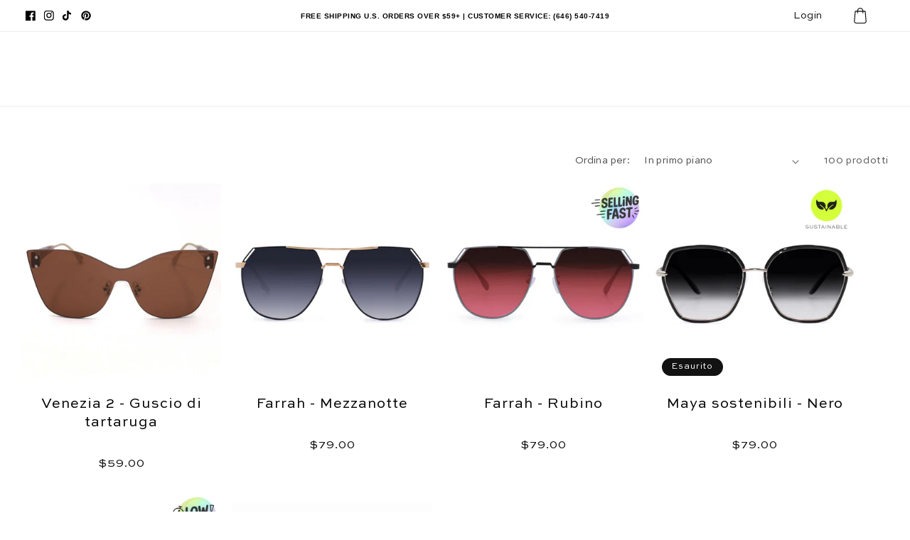

--- FILE ---
content_type: text/html; charset=utf-8
request_url: https://topfoxx.com/it/collections/oversized-sunglasses?page=2
body_size: 97829
content:
<!doctype html>
<html class="no-js" lang="it">
  <script type="text/javascript">
    (function(c,l,a,r,i,t,y){
        c[a]=c[a]||function(){(c[a].q=c[a].q||[]).push(arguments)};
        t=l.createElement(r);t.async=1;t.src="https://www.clarity.ms/tag/"+i;
        y=l.getElementsByTagName(r)[0];y.parentNode.insertBefore(t,y);
    })(window, document, "clarity", "script", "42xpygxbqf");
</script>
  <head>

    <!-- Google tag (gtag.js) -->
<script async src="https://www.googletagmanager.com/gtag/js?id=G-ML4D9H8EQ9"></script>
<script>
  window.dataLayer = window.dataLayer || [];
  function gtag(){dataLayer.push(arguments);}
  gtag('js', new Date());

  gtag('config', 'G-ML4D9H8EQ9');
</script>
    
  <!-- Start VWO Async SmartCode -->
<link rel="preconnect" href="https://dev.visualwebsiteoptimizer.com" />
<script type='text/javascript' id='vwoCode'>
window._vwo_code=window._vwo_code || (function() {
var account_id=795922,
version = 1.5,
settings_tolerance=2000,
library_tolerance=2500,
use_existing_jquery=false,
is_spa=1,
hide_element='body',
hide_element_style = 'opacity:0 !important;filter:alpha(opacity=0) !important;background:none !important',
/* DO NOT EDIT BELOW THIS LINE */
f=false,w=window,d=document,vwoCodeEl=d.querySelector('#vwoCode'),code={use_existing_jquery:function(){return use_existing_jquery},library_tolerance:function(){return library_tolerance},hide_element_style:function(){return'{'+hide_element_style+'}'},finish:function(){if(!f){f=true;var e=d.getElementById('_vis_opt_path_hides');if(e)e.parentNode.removeChild(e)}},finished:function(){return f},load:function(e){var t=d.createElement('script');t.fetchPriority='high';t.src=e;t.type='text/javascript';t.onerror=function(){_vwo_code.finish()};d.getElementsByTagName('head')[0].appendChild(t)},getVersion:function(){return version},getMatchedCookies:function(e){var t=[];if(document.cookie){t=document.cookie.match(e)||[]}return t},getCombinationCookie:function(){var e=code.getMatchedCookies(/(?:^|;)\s?(_vis_opt_exp_\d+_combi=[^;$]*)/gi);e=e.map(function(e){try{var t=decodeURIComponent(e);if(!/_vis_opt_exp_\d+_combi=(?:\d+,?)+\s*$/.test(t)){return''}return t}catch(e){return''}});var i=[];e.forEach(function(e){var t=e.match(/([\d,]+)/g);t&&i.push(t.join('-'))});return i.join('|')},init:function(){if(d.URL.indexOf('__vwo_disable__')>-1)return;w.settings_timer=setTimeout(function(){_vwo_code.finish()},settings_tolerance);var e=d.currentScript,t=d.createElement('style'),i=e&&!e.async?hide_element?hide_element+'{'+hide_element_style+'}':'':code.lA=1,n=d.getElementsByTagName('head')[0];t.setAttribute('id','_vis_opt_path_hides');vwoCodeEl&&t.setAttribute('nonce',vwoCodeEl.nonce);t.setAttribute('type','text/css');if(t.styleSheet)t.styleSheet.cssText=i;else t.appendChild(d.createTextNode(i));n.appendChild(t);var o=this.getCombinationCookie();this.load('https://dev.visualwebsiteoptimizer.com/j.php?a='+account_id+'&u='+encodeURIComponent(d.URL)+'&f='+ +is_spa+'&vn='+version+(o?'&c='+o:''));return settings_timer}};w._vwo_settings_timer = code.init();return code;}());
</script>
<!-- End VWO Async SmartCode -->
    <!-- Hotjar Tracking Code for https://topfoxx.com -->
    <script type="text/lazyload">
      (function(h,o,t,j,a,r){
          h.hj=h.hj||function(){(h.hj.q=h.hj.q||[]).push(arguments)};
          h._hjSettings={hjid:1031981,hjsv:6};
          a=o.getElementsByTagName('head')[0];
          r=o.createElement('script');r.async=1;
          r.src=t+h._hjSettings.hjid+j+h._hjSettings.hjsv;
          a.appendChild(r);
      })(window,document,'https://static.hotjar.com/c/hotjar-','.js?sv=');
    </script>
    <!-- Hotjar Tracking Code for https://topfoxx.com -->
    <meta charset="utf-8">
    <meta http-equiv="X-UA-Compatible" content="IE=edge">
    <meta name="viewport" content="width=device-width,initial-scale=1">
    <meta name="theme-color" content="">
    <link rel="canonical" href="https://topfoxx.com/it/collections/oversized-sunglasses?page=2">
    <link rel="preconnect" href="https://cdn.shopify.com" crossorigin>
    <link rel="stylesheet" href="https://cdnjs.cloudflare.com/ajax/libs/ionicons/4.1.2/css/ionicons.min.css"><link rel="icon" type="image/png" href="//topfoxx.com/cdn/shop/files/fav-logo.png?crop=center&height=32&v=1701463961&width=32">
      <script src="//topfoxx.com/cdn/shop/t/341/assets/prefetch.js?v=39439439623816371011761670785" type="text/javascript"></script>
    
      <!-- Global site tag (gtag.js) - Google Ads: 892174392 -->
<script type="lazyload2" data-src="https://www.googletagmanager.com/gtag/js?id=AW-892174392"></script>
<script type="lazyload2">
  window.dataLayer = window.dataLayer || [];
  function gtag(){dataLayer.push(arguments);}
  gtag('js', new Date());
  gtag('config', 'AW-892174392');
</script>
  <!-- Pinterest Tag -->
<script type="lazyload2">
!function(e){if(!window.pintrk){window.pintrk = function () {
window.pintrk.queue.push(Array.prototype.slice.call(arguments))};var
  n=window.pintrk;n.queue=[],n.version="3.0";var
  t=document.createElement("script");t.async=!0,t.src=e;var
  r=document.getElementsByTagName("script")[0];
  r.parentNode.insertBefore(t,r)}}("https://s.pinimg.com/ct/core.js");
pintrk('load', '2616841342013', {em: '<user_email_address>'});
pintrk('page');
</script>
<noscript>
<img height="1" width="1" style="display:none;" alt=""
  src="https://ct.pinterest.com/v3/?event=init&tid=2613459218012&pd[em]=<hashed_email_address>&noscript=1" />
</noscript>
<!-- end Pinterest Tag -->
<script type="lazyload2">
  setTimeout(function() {
    var ta = document.createElement('script'); ta.type = 'text/javascript'; ta.async = true;
    ta.src = 'https://analytics.tiktok.com/i18n/pixel/sdk.js?sdkid=BSKIR20QH7P7CAP6L74G';
    var s = document.getElementsByTagName('script')[0];
    s.parentNode.insertBefore(ta, s);
  });
</script>
 <script type="lazyload2">
    (function(c,l,a,r,i,t,y){
        c[a]=c[a]||function(){(c[a].q=c[a].q||[]).push(arguments)};
        t=l.createElement(r);t.async=1;t.src="https://www.clarity.ms/tag/"+i;
        y=l.getElementsByTagName(r)[0];y.parentNode.insertBefore(t,y);
    })(window, document, "clarity", "script", "42xpygxbqf");
</script> 
<script type="lazyload2">   
  jQuery.ajax( { 
    url: 'https://freegeoip.app/json/', 
    type: 'POST',
     dataType: 'jsonp',
    success: function(location) {
      console.log(location);
      if (location.country_code === 'US') {
        $('.us-announcement').show();
      }
      else
      {
        $('.world-announcement').show();
      }
    }
  } );
</script>
<title>Oversized Sunglasses Women Collection
&ndash; Translation missing: it.general.meta.page
&ndash; TopFoxx</title>
    
    
      <meta name="description" content="TopFoxx Oversized Sunglasses for Women. Fashionably-trending big sunglasses for women by Topfoxx. Oversized sunglasses are the go-to look for celebrities like Kim Kardashian, Jennifer Lopez and more! Get the Foxxy look!">
    
    <script>/*! jQuery v3.3.1 | (c) JS Foundation and other contributors | jquery.org/license */!function(e,t){"use strict";"object"==typeof module&&"object"==typeof module.exports?module.exports=e.document?t(e,!0):function(e){if(!e.document)throw new Error("jQuery requires a window with a document");return t(e)}:t(e)}("undefined"!=typeof window?window:this,function(e,t){"use strict";var n=[],r=e.document,i=Object.getPrototypeOf,o=n.slice,a=n.concat,s=n.push,u=n.indexOf,l={},c=l.toString,f=l.hasOwnProperty,p=f.toString,d=p.call(Object),h={},g=function e(t){return"function"==typeof t&&"number"!=typeof t.nodeType},y=function e(t){return null!=t&&t===t.window},v={type:!0,src:!0,noModule:!0};function m(e,t,n){var i,o=(t=t||r).createElement("script");if(o.text=e,n)for(i in v)n[i]&&(o[i]=n[i]);t.head.appendChild(o).parentNode.removeChild(o)}function x(e){return null==e?e+"":"object"==typeof e||"function"==typeof e?l[c.call(e)]||"object":typeof e}var b="3.3.1",w=function(e,t){return new w.fn.init(e,t)},T=/^[\s\uFEFF\xA0]+|[\s\uFEFF\xA0]+$/g;w.fn=w.prototype={jquery:"3.3.1",constructor:w,length:0,toArray:function(){return o.call(this)},get:function(e){return null==e?o.call(this):e<0?this[e+this.length]:this[e]},pushStack:function(e){var t=w.merge(this.constructor(),e);return t.prevObject=this,t},each:function(e){return w.each(this,e)},map:function(e){return this.pushStack(w.map(this,function(t,n){return e.call(t,n,t)}))},slice:function(){return this.pushStack(o.apply(this,arguments))},first:function(){return this.eq(0)},last:function(){return this.eq(-1)},eq:function(e){var t=this.length,n=+e+(e<0?t:0);return this.pushStack(n>=0&&n<t?[this[n]]:[])},end:function(){return this.prevObject||this.constructor()},push:s,sort:n.sort,splice:n.splice},w.extend=w.fn.extend=function(){var e,t,n,r,i,o,a=arguments[0]||{},s=1,u=arguments.length,l=!1;for("boolean"==typeof a&&(l=a,a=arguments[s]||{},s++),"object"==typeof a||g(a)||(a={}),s===u&&(a=this,s--);s<u;s++)if(null!=(e=arguments[s]))for(t in e)n=a[t],a!==(r=e[t])&&(l&&r&&(w.isPlainObject(r)||(i=Array.isArray(r)))?(i?(i=!1,o=n&&Array.isArray(n)?n:[]):o=n&&w.isPlainObject(n)?n:{},a[t]=w.extend(l,o,r)):void 0!==r&&(a[t]=r));return a},w.extend({expando:"jQuery"+("3.3.1"+Math.random()).replace(/\D/g,""),isReady:!0,error:function(e){throw new Error(e)},noop:function(){},isPlainObject:function(e){var t,n;return!(!e||"[object Object]"!==c.call(e))&&(!(t=i(e))||"function"==typeof(n=f.call(t,"constructor")&&t.constructor)&&p.call(n)===d)},isEmptyObject:function(e){var t;for(t in e)return!1;return!0},globalEval:function(e){m(e)},each:function(e,t){var n,r=0;if(C(e)){for(n=e.length;r<n;r++)if(!1===t.call(e[r],r,e[r]))break}else for(r in e)if(!1===t.call(e[r],r,e[r]))break;return e},trim:function(e){return null==e?"":(e+"").replace(T,"")},makeArray:function(e,t){var n=t||[];return null!=e&&(C(Object(e))?w.merge(n,"string"==typeof e?[e]:e):s.call(n,e)),n},inArray:function(e,t,n){return null==t?-1:u.call(t,e,n)},merge:function(e,t){for(var n=+t.length,r=0,i=e.length;r<n;r++)e[i++]=t[r];return e.length=i,e},grep:function(e,t,n){for(var r,i=[],o=0,a=e.length,s=!n;o<a;o++)(r=!t(e[o],o))!==s&&i.push(e[o]);return i},map:function(e,t,n){var r,i,o=0,s=[];if(C(e))for(r=e.length;o<r;o++)null!=(i=t(e[o],o,n))&&s.push(i);else for(o in e)null!=(i=t(e[o],o,n))&&s.push(i);return a.apply([],s)},guid:1,support:h}),"function"==typeof Symbol&&(w.fn[Symbol.iterator]=n[Symbol.iterator]),w.each("Boolean Number String Function Array Date RegExp Object Error Symbol".split(" "),function(e,t){l["[object "+t+"]"]=t.toLowerCase()});function C(e){var t=!!e&&"length"in e&&e.length,n=x(e);return!g(e)&&!y(e)&&("array"===n||0===t||"number"==typeof t&&t>0&&t-1 in e)}var E=function(e){var t,n,r,i,o,a,s,u,l,c,f,p,d,h,g,y,v,m,x,b="sizzle"+1*new Date,w=e.document,T=0,C=0,E=ae(),k=ae(),S=ae(),D=function(e,t){return e===t&&(f=!0),0},N={}.hasOwnProperty,A=[],j=A.pop,q=A.push,L=A.push,H=A.slice,O=function(e,t){for(var n=0,r=e.length;n<r;n++)if(e[n]===t)return n;return-1},P="checked|selected|async|autofocus|autoplay|controls|defer|disabled|hidden|ismap|loop|multiple|open|readonly|required|scoped",M="[\\x20\\t\\r\\n\\f]",R="(?:\\\\.|[\\w-]|[^\0-\\xa0])+",I="\\["+M+"*("+R+")(?:"+M+"*([*^$|!~]?=)"+M+"*(?:'((?:\\\\.|[^\\\\'])*)'|\"((?:\\\\.|[^\\\\\"])*)\"|("+R+"))|)"+M+"*\\]",W=":("+R+")(?:\\((('((?:\\\\.|[^\\\\'])*)'|\"((?:\\\\.|[^\\\\\"])*)\")|((?:\\\\.|[^\\\\()[\\]]|"+I+")*)|.*)\\)|)",$=new RegExp(M+"+","g"),B=new RegExp("^"+M+"+|((?:^|[^\\\\])(?:\\\\.)*)"+M+"+$","g"),F=new RegExp("^"+M+"*,"+M+"*"),_=new RegExp("^"+M+"*([>+~]|"+M+")"+M+"*"),z=new RegExp("="+M+"*([^\\]'\"]*?)"+M+"*\\]","g"),X=new RegExp(W),U=new RegExp("^"+R+"$"),V={ID:new RegExp("^#("+R+")"),CLASS:new RegExp("^\\.("+R+")"),TAG:new RegExp("^("+R+"|[*])"),ATTR:new RegExp("^"+I),PSEUDO:new RegExp("^"+W),CHILD:new RegExp("^:(only|first|last|nth|nth-last)-(child|of-type)(?:\\("+M+"*(even|odd|(([+-]|)(\\d*)n|)"+M+"*(?:([+-]|)"+M+"*(\\d+)|))"+M+"*\\)|)","i"),bool:new RegExp("^(?:"+P+")$","i"),needsContext:new RegExp("^"+M+"*[>+~]|:(even|odd|eq|gt|lt|nth|first|last)(?:\\("+M+"*((?:-\\d)?\\d*)"+M+"*\\)|)(?=[^-]|$)","i")},G=/^(?:input|select|textarea|button)$/i,Y=/^h\d$/i,Q=/^[^{]+\{\s*\[native \w/,J=/^(?:#([\w-]+)|(\w+)|\.([\w-]+))$/,K=/[+~]/,Z=new RegExp("\\\\([\\da-f]{1,6}"+M+"?|("+M+")|.)","ig"),ee=function(e,t,n){var r="0x"+t-65536;return r!==r||n?t:r<0?String.fromCharCode(r+65536):String.fromCharCode(r>>10|55296,1023&r|56320)},te=/([\0-\x1f\x7f]|^-?\d)|^-$|[^\0-\x1f\x7f-\uFFFF\w-]/g,ne=function(e,t){return t?"\0"===e?"\ufffd":e.slice(0,-1)+"\\"+e.charCodeAt(e.length-1).toString(16)+" ":"\\"+e},re=function(){p()},ie=me(function(e){return!0===e.disabled&&("form"in e||"label"in e)},{dir:"parentNode",next:"legend"});try{L.apply(A=H.call(w.childNodes),w.childNodes),A[w.childNodes.length].nodeType}catch(e){L={apply:A.length?function(e,t){q.apply(e,H.call(t))}:function(e,t){var n=e.length,r=0;while(e[n++]=t[r++]);e.length=n-1}}}function oe(e,t,r,i){var o,s,l,c,f,h,v,m=t&&t.ownerDocument,T=t?t.nodeType:9;if(r=r||[],"string"!=typeof e||!e||1!==T&&9!==T&&11!==T)return r;if(!i&&((t?t.ownerDocument||t:w)!==d&&p(t),t=t||d,g)){if(11!==T&&(f=J.exec(e)))if(o=f[1]){if(9===T){if(!(l=t.getElementById(o)))return r;if(l.id===o)return r.push(l),r}else if(m&&(l=m.getElementById(o))&&x(t,l)&&l.id===o)return r.push(l),r}else{if(f[2])return L.apply(r,t.getElementsByTagName(e)),r;if((o=f[3])&&n.getElementsByClassName&&t.getElementsByClassName)return L.apply(r,t.getElementsByClassName(o)),r}if(n.qsa&&!S[e+" "]&&(!y||!y.test(e))){if(1!==T)m=t,v=e;else if("object"!==t.nodeName.toLowerCase()){(c=t.getAttribute("id"))?c=c.replace(te,ne):t.setAttribute("id",c=b),s=(h=a(e)).length;while(s--)h[s]="#"+c+" "+ve(h[s]);v=h.join(","),m=K.test(e)&&ge(t.parentNode)||t}if(v)try{return L.apply(r,m.querySelectorAll(v)),r}catch(e){}finally{c===b&&t.removeAttribute("id")}}}return u(e.replace(B,"$1"),t,r,i)}function ae(){var e=[];function t(n,i){return e.push(n+" ")>r.cacheLength&&delete t[e.shift()],t[n+" "]=i}return t}function se(e){return e[b]=!0,e}function ue(e){var t=d.createElement("fieldset");try{return!!e(t)}catch(e){return!1}finally{t.parentNode&&t.parentNode.removeChild(t),t=null}}function le(e,t){var n=e.split("|"),i=n.length;while(i--)r.attrHandle[n[i]]=t}function ce(e,t){var n=t&&e,r=n&&1===e.nodeType&&1===t.nodeType&&e.sourceIndex-t.sourceIndex;if(r)return r;if(n)while(n=n.nextSibling)if(n===t)return-1;return e?1:-1}function fe(e){return function(t){return"input"===t.nodeName.toLowerCase()&&t.type===e}}function pe(e){return function(t){var n=t.nodeName.toLowerCase();return("input"===n||"button"===n)&&t.type===e}}function de(e){return function(t){return"form"in t?t.parentNode&&!1===t.disabled?"label"in t?"label"in t.parentNode?t.parentNode.disabled===e:t.disabled===e:t.isDisabled===e||t.isDisabled!==!e&&ie(t)===e:t.disabled===e:"label"in t&&t.disabled===e}}function he(e){return se(function(t){return t=+t,se(function(n,r){var i,o=e([],n.length,t),a=o.length;while(a--)n[i=o[a]]&&(n[i]=!(r[i]=n[i]))})})}function ge(e){return e&&"undefined"!=typeof e.getElementsByTagName&&e}n=oe.support={},o=oe.isXML=function(e){var t=e&&(e.ownerDocument||e).documentElement;return!!t&&"HTML"!==t.nodeName},p=oe.setDocument=function(e){var t,i,a=e?e.ownerDocument||e:w;return a!==d&&9===a.nodeType&&a.documentElement?(d=a,h=d.documentElement,g=!o(d),w!==d&&(i=d.defaultView)&&i.top!==i&&(i.addEventListener?i.addEventListener("unload",re,!1):i.attachEvent&&i.attachEvent("onunload",re)),n.attributes=ue(function(e){return e.className="i",!e.getAttribute("className")}),n.getElementsByTagName=ue(function(e){return e.appendChild(d.createComment("")),!e.getElementsByTagName("*").length}),n.getElementsByClassName=Q.test(d.getElementsByClassName),n.getById=ue(function(e){return h.appendChild(e).id=b,!d.getElementsByName||!d.getElementsByName(b).length}),n.getById?(r.filter.ID=function(e){var t=e.replace(Z,ee);return function(e){return e.getAttribute("id")===t}},r.find.ID=function(e,t){if("undefined"!=typeof t.getElementById&&g){var n=t.getElementById(e);return n?[n]:[]}}):(r.filter.ID=function(e){var t=e.replace(Z,ee);return function(e){var n="undefined"!=typeof e.getAttributeNode&&e.getAttributeNode("id");return n&&n.value===t}},r.find.ID=function(e,t){if("undefined"!=typeof t.getElementById&&g){var n,r,i,o=t.getElementById(e);if(o){if((n=o.getAttributeNode("id"))&&n.value===e)return[o];i=t.getElementsByName(e),r=0;while(o=i[r++])if((n=o.getAttributeNode("id"))&&n.value===e)return[o]}return[]}}),r.find.TAG=n.getElementsByTagName?function(e,t){return"undefined"!=typeof t.getElementsByTagName?t.getElementsByTagName(e):n.qsa?t.querySelectorAll(e):void 0}:function(e,t){var n,r=[],i=0,o=t.getElementsByTagName(e);if("*"===e){while(n=o[i++])1===n.nodeType&&r.push(n);return r}return o},r.find.CLASS=n.getElementsByClassName&&function(e,t){if("undefined"!=typeof t.getElementsByClassName&&g)return t.getElementsByClassName(e)},v=[],y=[],(n.qsa=Q.test(d.querySelectorAll))&&(ue(function(e){h.appendChild(e).innerHTML="<a id='"+b+"'></a><select id='"+b+"-\r\\' msallowcapture=''><option selected=''></option></select>",e.querySelectorAll("[msallowcapture^='']").length&&y.push("[*^$]="+M+"*(?:''|\"\")"),e.querySelectorAll("[selected]").length||y.push("\\["+M+"*(?:value|"+P+")"),e.querySelectorAll("[id~="+b+"-]").length||y.push("~="),e.querySelectorAll(":checked").length||y.push(":checked"),e.querySelectorAll("a#"+b+"+*").length||y.push(".#.+[+~]")}),ue(function(e){e.innerHTML="<a href='' disabled='disabled'></a><select disabled='disabled'><option/></select>";var t=d.createElement("input");t.setAttribute("type","hidden"),e.appendChild(t).setAttribute("name","D"),e.querySelectorAll("[name=d]").length&&y.push("name"+M+"*[*^$|!~]?="),2!==e.querySelectorAll(":enabled").length&&y.push(":enabled",":disabled"),h.appendChild(e).disabled=!0,2!==e.querySelectorAll(":disabled").length&&y.push(":enabled",":disabled"),e.querySelectorAll("*,:x"),y.push(",.*:")})),(n.matchesSelector=Q.test(m=h.matches||h.webkitMatchesSelector||h.mozMatchesSelector||h.oMatchesSelector||h.msMatchesSelector))&&ue(function(e){n.disconnectedMatch=m.call(e,"*"),m.call(e,"[s!='']:x"),v.push("!=",W)}),y=y.length&&new RegExp(y.join("|")),v=v.length&&new RegExp(v.join("|")),t=Q.test(h.compareDocumentPosition),x=t||Q.test(h.contains)?function(e,t){var n=9===e.nodeType?e.documentElement:e,r=t&&t.parentNode;return e===r||!(!r||1!==r.nodeType||!(n.contains?n.contains(r):e.compareDocumentPosition&&16&e.compareDocumentPosition(r)))}:function(e,t){if(t)while(t=t.parentNode)if(t===e)return!0;return!1},D=t?function(e,t){if(e===t)return f=!0,0;var r=!e.compareDocumentPosition-!t.compareDocumentPosition;return r||(1&(r=(e.ownerDocument||e)===(t.ownerDocument||t)?e.compareDocumentPosition(t):1)||!n.sortDetached&&t.compareDocumentPosition(e)===r?e===d||e.ownerDocument===w&&x(w,e)?-1:t===d||t.ownerDocument===w&&x(w,t)?1:c?O(c,e)-O(c,t):0:4&r?-1:1)}:function(e,t){if(e===t)return f=!0,0;var n,r=0,i=e.parentNode,o=t.parentNode,a=[e],s=[t];if(!i||!o)return e===d?-1:t===d?1:i?-1:o?1:c?O(c,e)-O(c,t):0;if(i===o)return ce(e,t);n=e;while(n=n.parentNode)a.unshift(n);n=t;while(n=n.parentNode)s.unshift(n);while(a[r]===s[r])r++;return r?ce(a[r],s[r]):a[r]===w?-1:s[r]===w?1:0},d):d},oe.matches=function(e,t){return oe(e,null,null,t)},oe.matchesSelector=function(e,t){if((e.ownerDocument||e)!==d&&p(e),t=t.replace(z,"='$1']"),n.matchesSelector&&g&&!S[t+" "]&&(!v||!v.test(t))&&(!y||!y.test(t)))try{var r=m.call(e,t);if(r||n.disconnectedMatch||e.document&&11!==e.document.nodeType)return r}catch(e){}return oe(t,d,null,[e]).length>0},oe.contains=function(e,t){return(e.ownerDocument||e)!==d&&p(e),x(e,t)},oe.attr=function(e,t){(e.ownerDocument||e)!==d&&p(e);var i=r.attrHandle[t.toLowerCase()],o=i&&N.call(r.attrHandle,t.toLowerCase())?i(e,t,!g):void 0;return void 0!==o?o:n.attributes||!g?e.getAttribute(t):(o=e.getAttributeNode(t))&&o.specified?o.value:null},oe.escape=function(e){return(e+"").replace(te,ne)},oe.error=function(e){throw new Error("Syntax error, unrecognized expression: "+e)},oe.uniqueSort=function(e){var t,r=[],i=0,o=0;if(f=!n.detectDuplicates,c=!n.sortStable&&e.slice(0),e.sort(D),f){while(t=e[o++])t===e[o]&&(i=r.push(o));while(i--)e.splice(r[i],1)}return c=null,e},i=oe.getText=function(e){var t,n="",r=0,o=e.nodeType;if(o){if(1===o||9===o||11===o){if("string"==typeof e.textContent)return e.textContent;for(e=e.firstChild;e;e=e.nextSibling)n+=i(e)}else if(3===o||4===o)return e.nodeValue}else while(t=e[r++])n+=i(t);return n},(r=oe.selectors={cacheLength:50,createPseudo:se,match:V,attrHandle:{},find:{},relative:{">":{dir:"parentNode",first:!0}," ":{dir:"parentNode"},"+":{dir:"previousSibling",first:!0},"~":{dir:"previousSibling"}},preFilter:{ATTR:function(e){return e[1]=e[1].replace(Z,ee),e[3]=(e[3]||e[4]||e[5]||"").replace(Z,ee),"~="===e[2]&&(e[3]=" "+e[3]+" "),e.slice(0,4)},CHILD:function(e){return e[1]=e[1].toLowerCase(),"nth"===e[1].slice(0,3)?(e[3]||oe.error(e[0]),e[4]=+(e[4]?e[5]+(e[6]||1):2*("even"===e[3]||"odd"===e[3])),e[5]=+(e[7]+e[8]||"odd"===e[3])):e[3]&&oe.error(e[0]),e},PSEUDO:function(e){var t,n=!e[6]&&e[2];return V.CHILD.test(e[0])?null:(e[3]?e[2]=e[4]||e[5]||"":n&&X.test(n)&&(t=a(n,!0))&&(t=n.indexOf(")",n.length-t)-n.length)&&(e[0]=e[0].slice(0,t),e[2]=n.slice(0,t)),e.slice(0,3))}},filter:{TAG:function(e){var t=e.replace(Z,ee).toLowerCase();return"*"===e?function(){return!0}:function(e){return e.nodeName&&e.nodeName.toLowerCase()===t}},CLASS:function(e){var t=E[e+" "];return t||(t=new RegExp("(^|"+M+")"+e+"("+M+"|$)"))&&E(e,function(e){return t.test("string"==typeof e.className&&e.className||"undefined"!=typeof e.getAttribute&&e.getAttribute("class")||"")})},ATTR:function(e,t,n){return function(r){var i=oe.attr(r,e);return null==i?"!="===t:!t||(i+="","="===t?i===n:"!="===t?i!==n:"^="===t?n&&0===i.indexOf(n):"*="===t?n&&i.indexOf(n)>-1:"$="===t?n&&i.slice(-n.length)===n:"~="===t?(" "+i.replace($," ")+" ").indexOf(n)>-1:"|="===t&&(i===n||i.slice(0,n.length+1)===n+"-"))}},CHILD:function(e,t,n,r,i){var o="nth"!==e.slice(0,3),a="last"!==e.slice(-4),s="of-type"===t;return 1===r&&0===i?function(e){return!!e.parentNode}:function(t,n,u){var l,c,f,p,d,h,g=o!==a?"nextSibling":"previousSibling",y=t.parentNode,v=s&&t.nodeName.toLowerCase(),m=!u&&!s,x=!1;if(y){if(o){while(g){p=t;while(p=p[g])if(s?p.nodeName.toLowerCase()===v:1===p.nodeType)return!1;h=g="only"===e&&!h&&"nextSibling"}return!0}if(h=[a?y.firstChild:y.lastChild],a&&m){x=(d=(l=(c=(f=(p=y)[b]||(p[b]={}))[p.uniqueID]||(f[p.uniqueID]={}))[e]||[])[0]===T&&l[1])&&l[2],p=d&&y.childNodes[d];while(p=++d&&p&&p[g]||(x=d=0)||h.pop())if(1===p.nodeType&&++x&&p===t){c[e]=[T,d,x];break}}else if(m&&(x=d=(l=(c=(f=(p=t)[b]||(p[b]={}))[p.uniqueID]||(f[p.uniqueID]={}))[e]||[])[0]===T&&l[1]),!1===x)while(p=++d&&p&&p[g]||(x=d=0)||h.pop())if((s?p.nodeName.toLowerCase()===v:1===p.nodeType)&&++x&&(m&&((c=(f=p[b]||(p[b]={}))[p.uniqueID]||(f[p.uniqueID]={}))[e]=[T,x]),p===t))break;return(x-=i)===r||x%r==0&&x/r>=0}}},PSEUDO:function(e,t){var n,i=r.pseudos[e]||r.setFilters[e.toLowerCase()]||oe.error("unsupported pseudo: "+e);return i[b]?i(t):i.length>1?(n=[e,e,"",t],r.setFilters.hasOwnProperty(e.toLowerCase())?se(function(e,n){var r,o=i(e,t),a=o.length;while(a--)e[r=O(e,o[a])]=!(n[r]=o[a])}):function(e){return i(e,0,n)}):i}},pseudos:{not:se(function(e){var t=[],n=[],r=s(e.replace(B,"$1"));return r[b]?se(function(e,t,n,i){var o,a=r(e,null,i,[]),s=e.length;while(s--)(o=a[s])&&(e[s]=!(t[s]=o))}):function(e,i,o){return t[0]=e,r(t,null,o,n),t[0]=null,!n.pop()}}),has:se(function(e){return function(t){return oe(e,t).length>0}}),contains:se(function(e){return e=e.replace(Z,ee),function(t){return(t.textContent||t.innerText||i(t)).indexOf(e)>-1}}),lang:se(function(e){return U.test(e||"")||oe.error("unsupported lang: "+e),e=e.replace(Z,ee).toLowerCase(),function(t){var n;do{if(n=g?t.lang:t.getAttribute("xml:lang")||t.getAttribute("lang"))return(n=n.toLowerCase())===e||0===n.indexOf(e+"-")}while((t=t.parentNode)&&1===t.nodeType);return!1}}),target:function(t){var n=e.location&&e.location.hash;return n&&n.slice(1)===t.id},root:function(e){return e===h},focus:function(e){return e===d.activeElement&&(!d.hasFocus||d.hasFocus())&&!!(e.type||e.href||~e.tabIndex)},enabled:de(!1),disabled:de(!0),checked:function(e){var t=e.nodeName.toLowerCase();return"input"===t&&!!e.checked||"option"===t&&!!e.selected},selected:function(e){return e.parentNode&&e.parentNode.selectedIndex,!0===e.selected},empty:function(e){for(e=e.firstChild;e;e=e.nextSibling)if(e.nodeType<6)return!1;return!0},parent:function(e){return!r.pseudos.empty(e)},header:function(e){return Y.test(e.nodeName)},input:function(e){return G.test(e.nodeName)},button:function(e){var t=e.nodeName.toLowerCase();return"input"===t&&"button"===e.type||"button"===t},text:function(e){var t;return"input"===e.nodeName.toLowerCase()&&"text"===e.type&&(null==(t=e.getAttribute("type"))||"text"===t.toLowerCase())},first:he(function(){return[0]}),last:he(function(e,t){return[t-1]}),eq:he(function(e,t,n){return[n<0?n+t:n]}),even:he(function(e,t){for(var n=0;n<t;n+=2)e.push(n);return e}),odd:he(function(e,t){for(var n=1;n<t;n+=2)e.push(n);return e}),lt:he(function(e,t,n){for(var r=n<0?n+t:n;--r>=0;)e.push(r);return e}),gt:he(function(e,t,n){for(var r=n<0?n+t:n;++r<t;)e.push(r);return e})}}).pseudos.nth=r.pseudos.eq;for(t in{radio:!0,checkbox:!0,file:!0,password:!0,image:!0})r.pseudos[t]=fe(t);for(t in{submit:!0,reset:!0})r.pseudos[t]=pe(t);function ye(){}ye.prototype=r.filters=r.pseudos,r.setFilters=new ye,a=oe.tokenize=function(e,t){var n,i,o,a,s,u,l,c=k[e+" "];if(c)return t?0:c.slice(0);s=e,u=[],l=r.preFilter;while(s){n&&!(i=F.exec(s))||(i&&(s=s.slice(i[0].length)||s),u.push(o=[])),n=!1,(i=_.exec(s))&&(n=i.shift(),o.push({value:n,type:i[0].replace(B," ")}),s=s.slice(n.length));for(a in r.filter)!(i=V[a].exec(s))||l[a]&&!(i=l[a](i))||(n=i.shift(),o.push({value:n,type:a,matches:i}),s=s.slice(n.length));if(!n)break}return t?s.length:s?oe.error(e):k(e,u).slice(0)};function ve(e){for(var t=0,n=e.length,r="";t<n;t++)r+=e[t].value;return r}function me(e,t,n){var r=t.dir,i=t.next,o=i||r,a=n&&"parentNode"===o,s=C++;return t.first?function(t,n,i){while(t=t[r])if(1===t.nodeType||a)return e(t,n,i);return!1}:function(t,n,u){var l,c,f,p=[T,s];if(u){while(t=t[r])if((1===t.nodeType||a)&&e(t,n,u))return!0}else while(t=t[r])if(1===t.nodeType||a)if(f=t[b]||(t[b]={}),c=f[t.uniqueID]||(f[t.uniqueID]={}),i&&i===t.nodeName.toLowerCase())t=t[r]||t;else{if((l=c[o])&&l[0]===T&&l[1]===s)return p[2]=l[2];if(c[o]=p,p[2]=e(t,n,u))return!0}return!1}}function xe(e){return e.length>1?function(t,n,r){var i=e.length;while(i--)if(!e[i](t,n,r))return!1;return!0}:e[0]}function be(e,t,n){for(var r=0,i=t.length;r<i;r++)oe(e,t[r],n);return n}function we(e,t,n,r,i){for(var o,a=[],s=0,u=e.length,l=null!=t;s<u;s++)(o=e[s])&&(n&&!n(o,r,i)||(a.push(o),l&&t.push(s)));return a}function Te(e,t,n,r,i,o){return r&&!r[b]&&(r=Te(r)),i&&!i[b]&&(i=Te(i,o)),se(function(o,a,s,u){var l,c,f,p=[],d=[],h=a.length,g=o||be(t||"*",s.nodeType?[s]:s,[]),y=!e||!o&&t?g:we(g,p,e,s,u),v=n?i||(o?e:h||r)?[]:a:y;if(n&&n(y,v,s,u),r){l=we(v,d),r(l,[],s,u),c=l.length;while(c--)(f=l[c])&&(v[d[c]]=!(y[d[c]]=f))}if(o){if(i||e){if(i){l=[],c=v.length;while(c--)(f=v[c])&&l.push(y[c]=f);i(null,v=[],l,u)}c=v.length;while(c--)(f=v[c])&&(l=i?O(o,f):p[c])>-1&&(o[l]=!(a[l]=f))}}else v=we(v===a?v.splice(h,v.length):v),i?i(null,a,v,u):L.apply(a,v)})}function Ce(e){for(var t,n,i,o=e.length,a=r.relative[e[0].type],s=a||r.relative[" "],u=a?1:0,c=me(function(e){return e===t},s,!0),f=me(function(e){return O(t,e)>-1},s,!0),p=[function(e,n,r){var i=!a&&(r||n!==l)||((t=n).nodeType?c(e,n,r):f(e,n,r));return t=null,i}];u<o;u++)if(n=r.relative[e[u].type])p=[me(xe(p),n)];else{if((n=r.filter[e[u].type].apply(null,e[u].matches))[b]){for(i=++u;i<o;i++)if(r.relative[e[i].type])break;return Te(u>1&&xe(p),u>1&&ve(e.slice(0,u-1).concat({value:" "===e[u-2].type?"*":""})).replace(B,"$1"),n,u<i&&Ce(e.slice(u,i)),i<o&&Ce(e=e.slice(i)),i<o&&ve(e))}p.push(n)}return xe(p)}function Ee(e,t){var n=t.length>0,i=e.length>0,o=function(o,a,s,u,c){var f,h,y,v=0,m="0",x=o&&[],b=[],w=l,C=o||i&&r.find.TAG("*",c),E=T+=null==w?1:Math.random()||.1,k=C.length;for(c&&(l=a===d||a||c);m!==k&&null!=(f=C[m]);m++){if(i&&f){h=0,a||f.ownerDocument===d||(p(f),s=!g);while(y=e[h++])if(y(f,a||d,s)){u.push(f);break}c&&(T=E)}n&&((f=!y&&f)&&v--,o&&x.push(f))}if(v+=m,n&&m!==v){h=0;while(y=t[h++])y(x,b,a,s);if(o){if(v>0)while(m--)x[m]||b[m]||(b[m]=j.call(u));b=we(b)}L.apply(u,b),c&&!o&&b.length>0&&v+t.length>1&&oe.uniqueSort(u)}return c&&(T=E,l=w),x};return n?se(o):o}return s=oe.compile=function(e,t){var n,r=[],i=[],o=S[e+" "];if(!o){t||(t=a(e)),n=t.length;while(n--)(o=Ce(t[n]))[b]?r.push(o):i.push(o);(o=S(e,Ee(i,r))).selector=e}return o},u=oe.select=function(e,t,n,i){var o,u,l,c,f,p="function"==typeof e&&e,d=!i&&a(e=p.selector||e);if(n=n||[],1===d.length){if((u=d[0]=d[0].slice(0)).length>2&&"ID"===(l=u[0]).type&&9===t.nodeType&&g&&r.relative[u[1].type]){if(!(t=(r.find.ID(l.matches[0].replace(Z,ee),t)||[])[0]))return n;p&&(t=t.parentNode),e=e.slice(u.shift().value.length)}o=V.needsContext.test(e)?0:u.length;while(o--){if(l=u[o],r.relative[c=l.type])break;if((f=r.find[c])&&(i=f(l.matches[0].replace(Z,ee),K.test(u[0].type)&&ge(t.parentNode)||t))){if(u.splice(o,1),!(e=i.length&&ve(u)))return L.apply(n,i),n;break}}}return(p||s(e,d))(i,t,!g,n,!t||K.test(e)&&ge(t.parentNode)||t),n},n.sortStable=b.split("").sort(D).join("")===b,n.detectDuplicates=!!f,p(),n.sortDetached=ue(function(e){return 1&e.compareDocumentPosition(d.createElement("fieldset"))}),ue(function(e){return e.innerHTML="<a href='#'></a>","#"===e.firstChild.getAttribute("href")})||le("type|href|height|width",function(e,t,n){if(!n)return e.getAttribute(t,"type"===t.toLowerCase()?1:2)}),n.attributes&&ue(function(e){return e.innerHTML="<input/>",e.firstChild.setAttribute("value",""),""===e.firstChild.getAttribute("value")})||le("value",function(e,t,n){if(!n&&"input"===e.nodeName.toLowerCase())return e.defaultValue}),ue(function(e){return null==e.getAttribute("disabled")})||le(P,function(e,t,n){var r;if(!n)return!0===e[t]?t.toLowerCase():(r=e.getAttributeNode(t))&&r.specified?r.value:null}),oe}(e);w.find=E,w.expr=E.selectors,w.expr[":"]=w.expr.pseudos,w.uniqueSort=w.unique=E.uniqueSort,w.text=E.getText,w.isXMLDoc=E.isXML,w.contains=E.contains,w.escapeSelector=E.escape;var k=function(e,t,n){var r=[],i=void 0!==n;while((e=e[t])&&9!==e.nodeType)if(1===e.nodeType){if(i&&w(e).is(n))break;r.push(e)}return r},S=function(e,t){for(var n=[];e;e=e.nextSibling)1===e.nodeType&&e!==t&&n.push(e);return n},D=w.expr.match.needsContext;function N(e,t){return e.nodeName&&e.nodeName.toLowerCase()===t.toLowerCase()}var A=/^<([a-z][^\/\0>:\x20\t\r\n\f]*)[\x20\t\r\n\f]*\/?>(?:<\/\1>|)$/i;function j(e,t,n){return g(t)?w.grep(e,function(e,r){return!!t.call(e,r,e)!==n}):t.nodeType?w.grep(e,function(e){return e===t!==n}):"string"!=typeof t?w.grep(e,function(e){return u.call(t,e)>-1!==n}):w.filter(t,e,n)}w.filter=function(e,t,n){var r=t[0];return n&&(e=":not("+e+")"),1===t.length&&1===r.nodeType?w.find.matchesSelector(r,e)?[r]:[]:w.find.matches(e,w.grep(t,function(e){return 1===e.nodeType}))},w.fn.extend({find:function(e){var t,n,r=this.length,i=this;if("string"!=typeof e)return this.pushStack(w(e).filter(function(){for(t=0;t<r;t++)if(w.contains(i[t],this))return!0}));for(n=this.pushStack([]),t=0;t<r;t++)w.find(e,i[t],n);return r>1?w.uniqueSort(n):n},filter:function(e){return this.pushStack(j(this,e||[],!1))},not:function(e){return this.pushStack(j(this,e||[],!0))},is:function(e){return!!j(this,"string"==typeof e&&D.test(e)?w(e):e||[],!1).length}});var q,L=/^(?:\s*(<[\w\W]+>)[^>]*|#([\w-]+))$/;(w.fn.init=function(e,t,n){var i,o;if(!e)return this;if(n=n||q,"string"==typeof e){if(!(i="<"===e[0]&&">"===e[e.length-1]&&e.length>=3?[null,e,null]:L.exec(e))||!i[1]&&t)return!t||t.jquery?(t||n).find(e):this.constructor(t).find(e);if(i[1]){if(t=t instanceof w?t[0]:t,w.merge(this,w.parseHTML(i[1],t&&t.nodeType?t.ownerDocument||t:r,!0)),A.test(i[1])&&w.isPlainObject(t))for(i in t)g(this[i])?this[i](t[i]):this.attr(i,t[i]);return this}return(o=r.getElementById(i[2]))&&(this[0]=o,this.length=1),this}return e.nodeType?(this[0]=e,this.length=1,this):g(e)?void 0!==n.ready?n.ready(e):e(w):w.makeArray(e,this)}).prototype=w.fn,q=w(r);var H=/^(?:parents|prev(?:Until|All))/,O={children:!0,contents:!0,next:!0,prev:!0};w.fn.extend({has:function(e){var t=w(e,this),n=t.length;return this.filter(function(){for(var e=0;e<n;e++)if(w.contains(this,t[e]))return!0})},closest:function(e,t){var n,r=0,i=this.length,o=[],a="string"!=typeof e&&w(e);if(!D.test(e))for(;r<i;r++)for(n=this[r];n&&n!==t;n=n.parentNode)if(n.nodeType<11&&(a?a.index(n)>-1:1===n.nodeType&&w.find.matchesSelector(n,e))){o.push(n);break}return this.pushStack(o.length>1?w.uniqueSort(o):o)},index:function(e){return e?"string"==typeof e?u.call(w(e),this[0]):u.call(this,e.jquery?e[0]:e):this[0]&&this[0].parentNode?this.first().prevAll().length:-1},add:function(e,t){return this.pushStack(w.uniqueSort(w.merge(this.get(),w(e,t))))},addBack:function(e){return this.add(null==e?this.prevObject:this.prevObject.filter(e))}});function P(e,t){while((e=e[t])&&1!==e.nodeType);return e}w.each({parent:function(e){var t=e.parentNode;return t&&11!==t.nodeType?t:null},parents:function(e){return k(e,"parentNode")},parentsUntil:function(e,t,n){return k(e,"parentNode",n)},next:function(e){return P(e,"nextSibling")},prev:function(e){return P(e,"previousSibling")},nextAll:function(e){return k(e,"nextSibling")},prevAll:function(e){return k(e,"previousSibling")},nextUntil:function(e,t,n){return k(e,"nextSibling",n)},prevUntil:function(e,t,n){return k(e,"previousSibling",n)},siblings:function(e){return S((e.parentNode||{}).firstChild,e)},children:function(e){return S(e.firstChild)},contents:function(e){return N(e,"iframe")?e.contentDocument:(N(e,"template")&&(e=e.content||e),w.merge([],e.childNodes))}},function(e,t){w.fn[e]=function(n,r){var i=w.map(this,t,n);return"Until"!==e.slice(-5)&&(r=n),r&&"string"==typeof r&&(i=w.filter(r,i)),this.length>1&&(O[e]||w.uniqueSort(i),H.test(e)&&i.reverse()),this.pushStack(i)}});var M=/[^\x20\t\r\n\f]+/g;function R(e){var t={};return w.each(e.match(M)||[],function(e,n){t[n]=!0}),t}w.Callbacks=function(e){e="string"==typeof e?R(e):w.extend({},e);var t,n,r,i,o=[],a=[],s=-1,u=function(){for(i=i||e.once,r=t=!0;a.length;s=-1){n=a.shift();while(++s<o.length)!1===o[s].apply(n[0],n[1])&&e.stopOnFalse&&(s=o.length,n=!1)}e.memory||(n=!1),t=!1,i&&(o=n?[]:"")},l={add:function(){return o&&(n&&!t&&(s=o.length-1,a.push(n)),function t(n){w.each(n,function(n,r){g(r)?e.unique&&l.has(r)||o.push(r):r&&r.length&&"string"!==x(r)&&t(r)})}(arguments),n&&!t&&u()),this},remove:function(){return w.each(arguments,function(e,t){var n;while((n=w.inArray(t,o,n))>-1)o.splice(n,1),n<=s&&s--}),this},has:function(e){return e?w.inArray(e,o)>-1:o.length>0},empty:function(){return o&&(o=[]),this},disable:function(){return i=a=[],o=n="",this},disabled:function(){return!o},lock:function(){return i=a=[],n||t||(o=n=""),this},locked:function(){return!!i},fireWith:function(e,n){return i||(n=[e,(n=n||[]).slice?n.slice():n],a.push(n),t||u()),this},fire:function(){return l.fireWith(this,arguments),this},fired:function(){return!!r}};return l};function I(e){return e}function W(e){throw e}function $(e,t,n,r){var i;try{e&&g(i=e.promise)?i.call(e).done(t).fail(n):e&&g(i=e.then)?i.call(e,t,n):t.apply(void 0,[e].slice(r))}catch(e){n.apply(void 0,[e])}}w.extend({Deferred:function(t){var n=[["notify","progress",w.Callbacks("memory"),w.Callbacks("memory"),2],["resolve","done",w.Callbacks("once memory"),w.Callbacks("once memory"),0,"resolved"],["reject","fail",w.Callbacks("once memory"),w.Callbacks("once memory"),1,"rejected"]],r="pending",i={state:function(){return r},always:function(){return o.done(arguments).fail(arguments),this},"catch":function(e){return i.then(null,e)},pipe:function(){var e=arguments;return w.Deferred(function(t){w.each(n,function(n,r){var i=g(e[r[4]])&&e[r[4]];o[r[1]](function(){var e=i&&i.apply(this,arguments);e&&g(e.promise)?e.promise().progress(t.notify).done(t.resolve).fail(t.reject):t[r[0]+"With"](this,i?[e]:arguments)})}),e=null}).promise()},then:function(t,r,i){var o=0;function a(t,n,r,i){return function(){var s=this,u=arguments,l=function(){var e,l;if(!(t<o)){if((e=r.apply(s,u))===n.promise())throw new TypeError("Thenable self-resolution");l=e&&("object"==typeof e||"function"==typeof e)&&e.then,g(l)?i?l.call(e,a(o,n,I,i),a(o,n,W,i)):(o++,l.call(e,a(o,n,I,i),a(o,n,W,i),a(o,n,I,n.notifyWith))):(r!==I&&(s=void 0,u=[e]),(i||n.resolveWith)(s,u))}},c=i?l:function(){try{l()}catch(e){w.Deferred.exceptionHook&&w.Deferred.exceptionHook(e,c.stackTrace),t+1>=o&&(r!==W&&(s=void 0,u=[e]),n.rejectWith(s,u))}};t?c():(w.Deferred.getStackHook&&(c.stackTrace=w.Deferred.getStackHook()),e.setTimeout(c))}}return w.Deferred(function(e){n[0][3].add(a(0,e,g(i)?i:I,e.notifyWith)),n[1][3].add(a(0,e,g(t)?t:I)),n[2][3].add(a(0,e,g(r)?r:W))}).promise()},promise:function(e){return null!=e?w.extend(e,i):i}},o={};return w.each(n,function(e,t){var a=t[2],s=t[5];i[t[1]]=a.add,s&&a.add(function(){r=s},n[3-e][2].disable,n[3-e][3].disable,n[0][2].lock,n[0][3].lock),a.add(t[3].fire),o[t[0]]=function(){return o[t[0]+"With"](this===o?void 0:this,arguments),this},o[t[0]+"With"]=a.fireWith}),i.promise(o),t&&t.call(o,o),o},when:function(e){var t=arguments.length,n=t,r=Array(n),i=o.call(arguments),a=w.Deferred(),s=function(e){return function(n){r[e]=this,i[e]=arguments.length>1?o.call(arguments):n,--t||a.resolveWith(r,i)}};if(t<=1&&($(e,a.done(s(n)).resolve,a.reject,!t),"pending"===a.state()||g(i[n]&&i[n].then)))return a.then();while(n--)$(i[n],s(n),a.reject);return a.promise()}});var B=/^(Eval|Internal|Range|Reference|Syntax|Type|URI)Error$/;w.Deferred.exceptionHook=function(t,n){e.console&&e.console.warn&&t&&B.test(t.name)&&e.console.warn("jQuery.Deferred exception: "+t.message,t.stack,n)},w.readyException=function(t){e.setTimeout(function(){throw t})};var F=w.Deferred();w.fn.ready=function(e){return F.then(e)["catch"](function(e){w.readyException(e)}),this},w.extend({isReady:!1,readyWait:1,ready:function(e){(!0===e?--w.readyWait:w.isReady)||(w.isReady=!0,!0!==e&&--w.readyWait>0||F.resolveWith(r,[w]))}}),w.ready.then=F.then;function _(){r.removeEventListener("DOMContentLoaded",_),e.removeEventListener("load",_),w.ready()}"complete"===r.readyState||"loading"!==r.readyState&&!r.documentElement.doScroll?e.setTimeout(w.ready):(r.addEventListener("DOMContentLoaded",_),e.addEventListener("load",_));var z=function(e,t,n,r,i,o,a){var s=0,u=e.length,l=null==n;if("object"===x(n)){i=!0;for(s in n)z(e,t,s,n[s],!0,o,a)}else if(void 0!==r&&(i=!0,g(r)||(a=!0),l&&(a?(t.call(e,r),t=null):(l=t,t=function(e,t,n){return l.call(w(e),n)})),t))for(;s<u;s++)t(e[s],n,a?r:r.call(e[s],s,t(e[s],n)));return i?e:l?t.call(e):u?t(e[0],n):o},X=/^-ms-/,U=/-([a-z])/g;function V(e,t){return t.toUpperCase()}function G(e){return e.replace(X,"ms-").replace(U,V)}var Y=function(e){return 1===e.nodeType||9===e.nodeType||!+e.nodeType};function Q(){this.expando=w.expando+Q.uid++}Q.uid=1,Q.prototype={cache:function(e){var t=e[this.expando];return t||(t={},Y(e)&&(e.nodeType?e[this.expando]=t:Object.defineProperty(e,this.expando,{value:t,configurable:!0}))),t},set:function(e,t,n){var r,i=this.cache(e);if("string"==typeof t)i[G(t)]=n;else for(r in t)i[G(r)]=t[r];return i},get:function(e,t){return void 0===t?this.cache(e):e[this.expando]&&e[this.expando][G(t)]},access:function(e,t,n){return void 0===t||t&&"string"==typeof t&&void 0===n?this.get(e,t):(this.set(e,t,n),void 0!==n?n:t)},remove:function(e,t){var n,r=e[this.expando];if(void 0!==r){if(void 0!==t){n=(t=Array.isArray(t)?t.map(G):(t=G(t))in r?[t]:t.match(M)||[]).length;while(n--)delete r[t[n]]}(void 0===t||w.isEmptyObject(r))&&(e.nodeType?e[this.expando]=void 0:delete e[this.expando])}},hasData:function(e){var t=e[this.expando];return void 0!==t&&!w.isEmptyObject(t)}};var J=new Q,K=new Q,Z=/^(?:\{[\w\W]*\}|\[[\w\W]*\])$/,ee=/[A-Z]/g;function te(e){return"true"===e||"false"!==e&&("null"===e?null:e===+e+""?+e:Z.test(e)?JSON.parse(e):e)}function ne(e,t,n){var r;if(void 0===n&&1===e.nodeType)if(r="data-"+t.replace(ee,"-$&").toLowerCase(),"string"==typeof(n=e.getAttribute(r))){try{n=te(n)}catch(e){}K.set(e,t,n)}else n=void 0;return n}w.extend({hasData:function(e){return K.hasData(e)||J.hasData(e)},data:function(e,t,n){return K.access(e,t,n)},removeData:function(e,t){K.remove(e,t)},_data:function(e,t,n){return J.access(e,t,n)},_removeData:function(e,t){J.remove(e,t)}}),w.fn.extend({data:function(e,t){var n,r,i,o=this[0],a=o&&o.attributes;if(void 0===e){if(this.length&&(i=K.get(o),1===o.nodeType&&!J.get(o,"hasDataAttrs"))){n=a.length;while(n--)a[n]&&0===(r=a[n].name).indexOf("data-")&&(r=G(r.slice(5)),ne(o,r,i[r]));J.set(o,"hasDataAttrs",!0)}return i}return"object"==typeof e?this.each(function(){K.set(this,e)}):z(this,function(t){var n;if(o&&void 0===t){if(void 0!==(n=K.get(o,e)))return n;if(void 0!==(n=ne(o,e)))return n}else this.each(function(){K.set(this,e,t)})},null,t,arguments.length>1,null,!0)},removeData:function(e){return this.each(function(){K.remove(this,e)})}}),w.extend({queue:function(e,t,n){var r;if(e)return t=(t||"fx")+"queue",r=J.get(e,t),n&&(!r||Array.isArray(n)?r=J.access(e,t,w.makeArray(n)):r.push(n)),r||[]},dequeue:function(e,t){t=t||"fx";var n=w.queue(e,t),r=n.length,i=n.shift(),o=w._queueHooks(e,t),a=function(){w.dequeue(e,t)};"inprogress"===i&&(i=n.shift(),r--),i&&("fx"===t&&n.unshift("inprogress"),delete o.stop,i.call(e,a,o)),!r&&o&&o.empty.fire()},_queueHooks:function(e,t){var n=t+"queueHooks";return J.get(e,n)||J.access(e,n,{empty:w.Callbacks("once memory").add(function(){J.remove(e,[t+"queue",n])})})}}),w.fn.extend({queue:function(e,t){var n=2;return"string"!=typeof e&&(t=e,e="fx",n--),arguments.length<n?w.queue(this[0],e):void 0===t?this:this.each(function(){var n=w.queue(this,e,t);w._queueHooks(this,e),"fx"===e&&"inprogress"!==n[0]&&w.dequeue(this,e)})},dequeue:function(e){return this.each(function(){w.dequeue(this,e)})},clearQueue:function(e){return this.queue(e||"fx",[])},promise:function(e,t){var n,r=1,i=w.Deferred(),o=this,a=this.length,s=function(){--r||i.resolveWith(o,[o])};"string"!=typeof e&&(t=e,e=void 0),e=e||"fx";while(a--)(n=J.get(o[a],e+"queueHooks"))&&n.empty&&(r++,n.empty.add(s));return s(),i.promise(t)}});var re=/[+-]?(?:\d*\.|)\d+(?:[eE][+-]?\d+|)/.source,ie=new RegExp("^(?:([+-])=|)("+re+")([a-z%]*)$","i"),oe=["Top","Right","Bottom","Left"],ae=function(e,t){return"none"===(e=t||e).style.display||""===e.style.display&&w.contains(e.ownerDocument,e)&&"none"===w.css(e,"display")},se=function(e,t,n,r){var i,o,a={};for(o in t)a[o]=e.style[o],e.style[o]=t[o];i=n.apply(e,r||[]);for(o in t)e.style[o]=a[o];return i};function ue(e,t,n,r){var i,o,a=20,s=r?function(){return r.cur()}:function(){return w.css(e,t,"")},u=s(),l=n&&n[3]||(w.cssNumber[t]?"":"px"),c=(w.cssNumber[t]||"px"!==l&&+u)&&ie.exec(w.css(e,t));if(c&&c[3]!==l){u/=2,l=l||c[3],c=+u||1;while(a--)w.style(e,t,c+l),(1-o)*(1-(o=s()/u||.5))<=0&&(a=0),c/=o;c*=2,w.style(e,t,c+l),n=n||[]}return n&&(c=+c||+u||0,i=n[1]?c+(n[1]+1)*n[2]:+n[2],r&&(r.unit=l,r.start=c,r.end=i)),i}var le={};function ce(e){var t,n=e.ownerDocument,r=e.nodeName,i=le[r];return i||(t=n.body.appendChild(n.createElement(r)),i=w.css(t,"display"),t.parentNode.removeChild(t),"none"===i&&(i="block"),le[r]=i,i)}function fe(e,t){for(var n,r,i=[],o=0,a=e.length;o<a;o++)(r=e[o]).style&&(n=r.style.display,t?("none"===n&&(i[o]=J.get(r,"display")||null,i[o]||(r.style.display="")),""===r.style.display&&ae(r)&&(i[o]=ce(r))):"none"!==n&&(i[o]="none",J.set(r,"display",n)));for(o=0;o<a;o++)null!=i[o]&&(e[o].style.display=i[o]);return e}w.fn.extend({show:function(){return fe(this,!0)},hide:function(){return fe(this)},toggle:function(e){return"boolean"==typeof e?e?this.show():this.hide():this.each(function(){ae(this)?w(this).show():w(this).hide()})}});var pe=/^(?:checkbox|radio)$/i,de=/<([a-z][^\/\0>\x20\t\r\n\f]+)/i,he=/^$|^module$|\/(?:java|ecma)script/i,ge={option:[1,"<select multiple='multiple'>","</select>"],thead:[1,"<table>","</table>"],col:[2,"<table><colgroup>","</colgroup></table>"],tr:[2,"<table><tbody>","</tbody></table>"],td:[3,"<table><tbody><tr>","</tr></tbody></table>"],_default:[0,"",""]};ge.optgroup=ge.option,ge.tbody=ge.tfoot=ge.colgroup=ge.caption=ge.thead,ge.th=ge.td;function ye(e,t){var n;return n="undefined"!=typeof e.getElementsByTagName?e.getElementsByTagName(t||"*"):"undefined"!=typeof e.querySelectorAll?e.querySelectorAll(t||"*"):[],void 0===t||t&&N(e,t)?w.merge([e],n):n}function ve(e,t){for(var n=0,r=e.length;n<r;n++)J.set(e[n],"globalEval",!t||J.get(t[n],"globalEval"))}var me=/<|&#?\w+;/;function xe(e,t,n,r,i){for(var o,a,s,u,l,c,f=t.createDocumentFragment(),p=[],d=0,h=e.length;d<h;d++)if((o=e[d])||0===o)if("object"===x(o))w.merge(p,o.nodeType?[o]:o);else if(me.test(o)){a=a||f.appendChild(t.createElement("div")),s=(de.exec(o)||["",""])[1].toLowerCase(),u=ge[s]||ge._default,a.innerHTML=u[1]+w.htmlPrefilter(o)+u[2],c=u[0];while(c--)a=a.lastChild;w.merge(p,a.childNodes),(a=f.firstChild).textContent=""}else p.push(t.createTextNode(o));f.textContent="",d=0;while(o=p[d++])if(r&&w.inArray(o,r)>-1)i&&i.push(o);else if(l=w.contains(o.ownerDocument,o),a=ye(f.appendChild(o),"script"),l&&ve(a),n){c=0;while(o=a[c++])he.test(o.type||"")&&n.push(o)}return f}!function(){var e=r.createDocumentFragment().appendChild(r.createElement("div")),t=r.createElement("input");t.setAttribute("type","radio"),t.setAttribute("checked","checked"),t.setAttribute("name","t"),e.appendChild(t),h.checkClone=e.cloneNode(!0).cloneNode(!0).lastChild.checked,e.innerHTML="<textarea>x</textarea>",h.noCloneChecked=!!e.cloneNode(!0).lastChild.defaultValue}();var be=r.documentElement,we=/^key/,Te=/^(?:mouse|pointer|contextmenu|drag|drop)|click/,Ce=/^([^.]*)(?:\.(.+)|)/;function Ee(){return!0}function ke(){return!1}function Se(){try{return r.activeElement}catch(e){}}function De(e,t,n,r,i,o){var a,s;if("object"==typeof t){"string"!=typeof n&&(r=r||n,n=void 0);for(s in t)De(e,s,n,r,t[s],o);return e}if(null==r&&null==i?(i=n,r=n=void 0):null==i&&("string"==typeof n?(i=r,r=void 0):(i=r,r=n,n=void 0)),!1===i)i=ke;else if(!i)return e;return 1===o&&(a=i,(i=function(e){return w().off(e),a.apply(this,arguments)}).guid=a.guid||(a.guid=w.guid++)),e.each(function(){w.event.add(this,t,i,r,n)})}w.event={global:{},add:function(e,t,n,r,i){var o,a,s,u,l,c,f,p,d,h,g,y=J.get(e);if(y){n.handler&&(n=(o=n).handler,i=o.selector),i&&w.find.matchesSelector(be,i),n.guid||(n.guid=w.guid++),(u=y.events)||(u=y.events={}),(a=y.handle)||(a=y.handle=function(t){return"undefined"!=typeof w&&w.event.triggered!==t.type?w.event.dispatch.apply(e,arguments):void 0}),l=(t=(t||"").match(M)||[""]).length;while(l--)d=g=(s=Ce.exec(t[l])||[])[1],h=(s[2]||"").split(".").sort(),d&&(f=w.event.special[d]||{},d=(i?f.delegateType:f.bindType)||d,f=w.event.special[d]||{},c=w.extend({type:d,origType:g,data:r,handler:n,guid:n.guid,selector:i,needsContext:i&&w.expr.match.needsContext.test(i),namespace:h.join(".")},o),(p=u[d])||((p=u[d]=[]).delegateCount=0,f.setup&&!1!==f.setup.call(e,r,h,a)||e.addEventListener&&e.addEventListener(d,a)),f.add&&(f.add.call(e,c),c.handler.guid||(c.handler.guid=n.guid)),i?p.splice(p.delegateCount++,0,c):p.push(c),w.event.global[d]=!0)}},remove:function(e,t,n,r,i){var o,a,s,u,l,c,f,p,d,h,g,y=J.hasData(e)&&J.get(e);if(y&&(u=y.events)){l=(t=(t||"").match(M)||[""]).length;while(l--)if(s=Ce.exec(t[l])||[],d=g=s[1],h=(s[2]||"").split(".").sort(),d){f=w.event.special[d]||{},p=u[d=(r?f.delegateType:f.bindType)||d]||[],s=s[2]&&new RegExp("(^|\\.)"+h.join("\\.(?:.*\\.|)")+"(\\.|$)"),a=o=p.length;while(o--)c=p[o],!i&&g!==c.origType||n&&n.guid!==c.guid||s&&!s.test(c.namespace)||r&&r!==c.selector&&("**"!==r||!c.selector)||(p.splice(o,1),c.selector&&p.delegateCount--,f.remove&&f.remove.call(e,c));a&&!p.length&&(f.teardown&&!1!==f.teardown.call(e,h,y.handle)||w.removeEvent(e,d,y.handle),delete u[d])}else for(d in u)w.event.remove(e,d+t[l],n,r,!0);w.isEmptyObject(u)&&J.remove(e,"handle events")}},dispatch:function(e){var t=w.event.fix(e),n,r,i,o,a,s,u=new Array(arguments.length),l=(J.get(this,"events")||{})[t.type]||[],c=w.event.special[t.type]||{};for(u[0]=t,n=1;n<arguments.length;n++)u[n]=arguments[n];if(t.delegateTarget=this,!c.preDispatch||!1!==c.preDispatch.call(this,t)){s=w.event.handlers.call(this,t,l),n=0;while((o=s[n++])&&!t.isPropagationStopped()){t.currentTarget=o.elem,r=0;while((a=o.handlers[r++])&&!t.isImmediatePropagationStopped())t.rnamespace&&!t.rnamespace.test(a.namespace)||(t.handleObj=a,t.data=a.data,void 0!==(i=((w.event.special[a.origType]||{}).handle||a.handler).apply(o.elem,u))&&!1===(t.result=i)&&(t.preventDefault(),t.stopPropagation()))}return c.postDispatch&&c.postDispatch.call(this,t),t.result}},handlers:function(e,t){var n,r,i,o,a,s=[],u=t.delegateCount,l=e.target;if(u&&l.nodeType&&!("click"===e.type&&e.button>=1))for(;l!==this;l=l.parentNode||this)if(1===l.nodeType&&("click"!==e.type||!0!==l.disabled)){for(o=[],a={},n=0;n<u;n++)void 0===a[i=(r=t[n]).selector+" "]&&(a[i]=r.needsContext?w(i,this).index(l)>-1:w.find(i,this,null,[l]).length),a[i]&&o.push(r);o.length&&s.push({elem:l,handlers:o})}return l=this,u<t.length&&s.push({elem:l,handlers:t.slice(u)}),s},addProp:function(e,t){Object.defineProperty(w.Event.prototype,e,{enumerable:!0,configurable:!0,get:g(t)?function(){if(this.originalEvent)return t(this.originalEvent)}:function(){if(this.originalEvent)return this.originalEvent[e]},set:function(t){Object.defineProperty(this,e,{enumerable:!0,configurable:!0,writable:!0,value:t})}})},fix:function(e){return e[w.expando]?e:new w.Event(e)},special:{load:{noBubble:!0},focus:{trigger:function(){if(this!==Se()&&this.focus)return this.focus(),!1},delegateType:"focusin"},blur:{trigger:function(){if(this===Se()&&this.blur)return this.blur(),!1},delegateType:"focusout"},click:{trigger:function(){if("checkbox"===this.type&&this.click&&N(this,"input"))return this.click(),!1},_default:function(e){return N(e.target,"a")}},beforeunload:{postDispatch:function(e){void 0!==e.result&&e.originalEvent&&(e.originalEvent.returnValue=e.result)}}}},w.removeEvent=function(e,t,n){e.removeEventListener&&e.removeEventListener(t,n)},w.Event=function(e,t){if(!(this instanceof w.Event))return new w.Event(e,t);e&&e.type?(this.originalEvent=e,this.type=e.type,this.isDefaultPrevented=e.defaultPrevented||void 0===e.defaultPrevented&&!1===e.returnValue?Ee:ke,this.target=e.target&&3===e.target.nodeType?e.target.parentNode:e.target,this.currentTarget=e.currentTarget,this.relatedTarget=e.relatedTarget):this.type=e,t&&w.extend(this,t),this.timeStamp=e&&e.timeStamp||Date.now(),this[w.expando]=!0},w.Event.prototype={constructor:w.Event,isDefaultPrevented:ke,isPropagationStopped:ke,isImmediatePropagationStopped:ke,isSimulated:!1,preventDefault:function(){var e=this.originalEvent;this.isDefaultPrevented=Ee,e&&!this.isSimulated&&e.preventDefault()},stopPropagation:function(){var e=this.originalEvent;this.isPropagationStopped=Ee,e&&!this.isSimulated&&e.stopPropagation()},stopImmediatePropagation:function(){var e=this.originalEvent;this.isImmediatePropagationStopped=Ee,e&&!this.isSimulated&&e.stopImmediatePropagation(),this.stopPropagation()}},w.each({altKey:!0,bubbles:!0,cancelable:!0,changedTouches:!0,ctrlKey:!0,detail:!0,eventPhase:!0,metaKey:!0,pageX:!0,pageY:!0,shiftKey:!0,view:!0,"char":!0,charCode:!0,key:!0,keyCode:!0,button:!0,buttons:!0,clientX:!0,clientY:!0,offsetX:!0,offsetY:!0,pointerId:!0,pointerType:!0,screenX:!0,screenY:!0,targetTouches:!0,toElement:!0,touches:!0,which:function(e){var t=e.button;return null==e.which&&we.test(e.type)?null!=e.charCode?e.charCode:e.keyCode:!e.which&&void 0!==t&&Te.test(e.type)?1&t?1:2&t?3:4&t?2:0:e.which}},w.event.addProp),w.each({mouseenter:"mouseover",mouseleave:"mouseout",pointerenter:"pointerover",pointerleave:"pointerout"},function(e,t){w.event.special[e]={delegateType:t,bindType:t,handle:function(e){var n,r=this,i=e.relatedTarget,o=e.handleObj;return i&&(i===r||w.contains(r,i))||(e.type=o.origType,n=o.handler.apply(this,arguments),e.type=t),n}}}),w.fn.extend({on:function(e,t,n,r){return De(this,e,t,n,r)},one:function(e,t,n,r){return De(this,e,t,n,r,1)},off:function(e,t,n){var r,i;if(e&&e.preventDefault&&e.handleObj)return r=e.handleObj,w(e.delegateTarget).off(r.namespace?r.origType+"."+r.namespace:r.origType,r.selector,r.handler),this;if("object"==typeof e){for(i in e)this.off(i,t,e[i]);return this}return!1!==t&&"function"!=typeof t||(n=t,t=void 0),!1===n&&(n=ke),this.each(function(){w.event.remove(this,e,n,t)})}});var Ne=/<(?!area|br|col|embed|hr|img|input|link|meta|param)(([a-z][^\/\0>\x20\t\r\n\f]*)[^>]*)\/>/gi,Ae=/<script|<style|<link/i,je=/checked\s*(?:[^=]|=\s*.checked.)/i,qe=/^\s*<!(?:\[CDATA\[|--)|(?:\]\]|--)>\s*$/g;function Le(e,t){return N(e,"table")&&N(11!==t.nodeType?t:t.firstChild,"tr")?w(e).children("tbody")[0]||e:e}function He(e){return e.type=(null!==e.getAttribute("type"))+"/"+e.type,e}function Oe(e){return"true/"===(e.type||"").slice(0,5)?e.type=e.type.slice(5):e.removeAttribute("type"),e}function Pe(e,t){var n,r,i,o,a,s,u,l;if(1===t.nodeType){if(J.hasData(e)&&(o=J.access(e),a=J.set(t,o),l=o.events)){delete a.handle,a.events={};for(i in l)for(n=0,r=l[i].length;n<r;n++)w.event.add(t,i,l[i][n])}K.hasData(e)&&(s=K.access(e),u=w.extend({},s),K.set(t,u))}}function Me(e,t){var n=t.nodeName.toLowerCase();"input"===n&&pe.test(e.type)?t.checked=e.checked:"input"!==n&&"textarea"!==n||(t.defaultValue=e.defaultValue)}function Re(e,t,n,r){t=a.apply([],t);var i,o,s,u,l,c,f=0,p=e.length,d=p-1,y=t[0],v=g(y);if(v||p>1&&"string"==typeof y&&!h.checkClone&&je.test(y))return e.each(function(i){var o=e.eq(i);v&&(t[0]=y.call(this,i,o.html())),Re(o,t,n,r)});if(p&&(i=xe(t,e[0].ownerDocument,!1,e,r),o=i.firstChild,1===i.childNodes.length&&(i=o),o||r)){for(u=(s=w.map(ye(i,"script"),He)).length;f<p;f++)l=i,f!==d&&(l=w.clone(l,!0,!0),u&&w.merge(s,ye(l,"script"))),n.call(e[f],l,f);if(u)for(c=s[s.length-1].ownerDocument,w.map(s,Oe),f=0;f<u;f++)l=s[f],he.test(l.type||"")&&!J.access(l,"globalEval")&&w.contains(c,l)&&(l.src&&"module"!==(l.type||"").toLowerCase()?w._evalUrl&&w._evalUrl(l.src):m(l.textContent.replace(qe,""),c,l))}return e}function Ie(e,t,n){for(var r,i=t?w.filter(t,e):e,o=0;null!=(r=i[o]);o++)n||1!==r.nodeType||w.cleanData(ye(r)),r.parentNode&&(n&&w.contains(r.ownerDocument,r)&&ve(ye(r,"script")),r.parentNode.removeChild(r));return e}w.extend({htmlPrefilter:function(e){return e.replace(Ne,"<$1></$2>")},clone:function(e,t,n){var r,i,o,a,s=e.cloneNode(!0),u=w.contains(e.ownerDocument,e);if(!(h.noCloneChecked||1!==e.nodeType&&11!==e.nodeType||w.isXMLDoc(e)))for(a=ye(s),r=0,i=(o=ye(e)).length;r<i;r++)Me(o[r],a[r]);if(t)if(n)for(o=o||ye(e),a=a||ye(s),r=0,i=o.length;r<i;r++)Pe(o[r],a[r]);else Pe(e,s);return(a=ye(s,"script")).length>0&&ve(a,!u&&ye(e,"script")),s},cleanData:function(e){for(var t,n,r,i=w.event.special,o=0;void 0!==(n=e[o]);o++)if(Y(n)){if(t=n[J.expando]){if(t.events)for(r in t.events)i[r]?w.event.remove(n,r):w.removeEvent(n,r,t.handle);n[J.expando]=void 0}n[K.expando]&&(n[K.expando]=void 0)}}}),w.fn.extend({detach:function(e){return Ie(this,e,!0)},remove:function(e){return Ie(this,e)},text:function(e){return z(this,function(e){return void 0===e?w.text(this):this.empty().each(function(){1!==this.nodeType&&11!==this.nodeType&&9!==this.nodeType||(this.textContent=e)})},null,e,arguments.length)},append:function(){return Re(this,arguments,function(e){1!==this.nodeType&&11!==this.nodeType&&9!==this.nodeType||Le(this,e).appendChild(e)})},prepend:function(){return Re(this,arguments,function(e){if(1===this.nodeType||11===this.nodeType||9===this.nodeType){var t=Le(this,e);t.insertBefore(e,t.firstChild)}})},before:function(){return Re(this,arguments,function(e){this.parentNode&&this.parentNode.insertBefore(e,this)})},after:function(){return Re(this,arguments,function(e){this.parentNode&&this.parentNode.insertBefore(e,this.nextSibling)})},empty:function(){for(var e,t=0;null!=(e=this[t]);t++)1===e.nodeType&&(w.cleanData(ye(e,!1)),e.textContent="");return this},clone:function(e,t){return e=null!=e&&e,t=null==t?e:t,this.map(function(){return w.clone(this,e,t)})},html:function(e){return z(this,function(e){var t=this[0]||{},n=0,r=this.length;if(void 0===e&&1===t.nodeType)return t.innerHTML;if("string"==typeof e&&!Ae.test(e)&&!ge[(de.exec(e)||["",""])[1].toLowerCase()]){e=w.htmlPrefilter(e);try{for(;n<r;n++)1===(t=this[n]||{}).nodeType&&(w.cleanData(ye(t,!1)),t.innerHTML=e);t=0}catch(e){}}t&&this.empty().append(e)},null,e,arguments.length)},replaceWith:function(){var e=[];return Re(this,arguments,function(t){var n=this.parentNode;w.inArray(this,e)<0&&(w.cleanData(ye(this)),n&&n.replaceChild(t,this))},e)}}),w.each({appendTo:"append",prependTo:"prepend",insertBefore:"before",insertAfter:"after",replaceAll:"replaceWith"},function(e,t){w.fn[e]=function(e){for(var n,r=[],i=w(e),o=i.length-1,a=0;a<=o;a++)n=a===o?this:this.clone(!0),w(i[a])[t](n),s.apply(r,n.get());return this.pushStack(r)}});var We=new RegExp("^("+re+")(?!px)[a-z%]+$","i"),$e=function(t){var n=t.ownerDocument.defaultView;return n&&n.opener||(n=e),n.getComputedStyle(t)},Be=new RegExp(oe.join("|"),"i");!function(){function t(){if(c){l.style.cssText="position:absolute;left:-11111px;width:60px;margin-top:1px;padding:0;border:0",c.style.cssText="position:relative;display:block;box-sizing:border-box;overflow:scroll;margin:auto;border:1px;padding:1px;width:60%;top:1%",be.appendChild(l).appendChild(c);var t=e.getComputedStyle(c);i="1%"!==t.top,u=12===n(t.marginLeft),c.style.right="60%",s=36===n(t.right),o=36===n(t.width),c.style.position="absolute",a=36===c.offsetWidth||"absolute",be.removeChild(l),c=null}}function n(e){return Math.round(parseFloat(e))}var i,o,a,s,u,l=r.createElement("div"),c=r.createElement("div");c.style&&(c.style.backgroundClip="content-box",c.cloneNode(!0).style.backgroundClip="",h.clearCloneStyle="content-box"===c.style.backgroundClip,w.extend(h,{boxSizingReliable:function(){return t(),o},pixelBoxStyles:function(){return t(),s},pixelPosition:function(){return t(),i},reliableMarginLeft:function(){return t(),u},scrollboxSize:function(){return t(),a}}))}();function Fe(e,t,n){var r,i,o,a,s=e.style;return(n=n||$e(e))&&(""!==(a=n.getPropertyValue(t)||n[t])||w.contains(e.ownerDocument,e)||(a=w.style(e,t)),!h.pixelBoxStyles()&&We.test(a)&&Be.test(t)&&(r=s.width,i=s.minWidth,o=s.maxWidth,s.minWidth=s.maxWidth=s.width=a,a=n.width,s.width=r,s.minWidth=i,s.maxWidth=o)),void 0!==a?a+"":a}function _e(e,t){return{get:function(){if(!e())return(this.get=t).apply(this,arguments);delete this.get}}}var ze=/^(none|table(?!-c[ea]).+)/,Xe=/^--/,Ue={position:"absolute",visibility:"hidden",display:"block"},Ve={letterSpacing:"0",fontWeight:"400"},Ge=["Webkit","Moz","ms"],Ye=r.createElement("div").style;function Qe(e){if(e in Ye)return e;var t=e[0].toUpperCase()+e.slice(1),n=Ge.length;while(n--)if((e=Ge[n]+t)in Ye)return e}function Je(e){var t=w.cssProps[e];return t||(t=w.cssProps[e]=Qe(e)||e),t}function Ke(e,t,n){var r=ie.exec(t);return r?Math.max(0,r[2]-(n||0))+(r[3]||"px"):t}function Ze(e,t,n,r,i,o){var a="width"===t?1:0,s=0,u=0;if(n===(r?"border":"content"))return 0;for(;a<4;a+=2)"margin"===n&&(u+=w.css(e,n+oe[a],!0,i)),r?("content"===n&&(u-=w.css(e,"padding"+oe[a],!0,i)),"margin"!==n&&(u-=w.css(e,"border"+oe[a]+"Width",!0,i))):(u+=w.css(e,"padding"+oe[a],!0,i),"padding"!==n?u+=w.css(e,"border"+oe[a]+"Width",!0,i):s+=w.css(e,"border"+oe[a]+"Width",!0,i));return!r&&o>=0&&(u+=Math.max(0,Math.ceil(e["offset"+t[0].toUpperCase()+t.slice(1)]-o-u-s-.5))),u}function et(e,t,n){var r=$e(e),i=Fe(e,t,r),o="border-box"===w.css(e,"boxSizing",!1,r),a=o;if(We.test(i)){if(!n)return i;i="auto"}return a=a&&(h.boxSizingReliable()||i===e.style[t]),("auto"===i||!parseFloat(i)&&"inline"===w.css(e,"display",!1,r))&&(i=e["offset"+t[0].toUpperCase()+t.slice(1)],a=!0),(i=parseFloat(i)||0)+Ze(e,t,n||(o?"border":"content"),a,r,i)+"px"}w.extend({cssHooks:{opacity:{get:function(e,t){if(t){var n=Fe(e,"opacity");return""===n?"1":n}}}},cssNumber:{animationIterationCount:!0,columnCount:!0,fillOpacity:!0,flexGrow:!0,flexShrink:!0,fontWeight:!0,lineHeight:!0,opacity:!0,order:!0,orphans:!0,widows:!0,zIndex:!0,zoom:!0},cssProps:{},style:function(e,t,n,r){if(e&&3!==e.nodeType&&8!==e.nodeType&&e.style){var i,o,a,s=G(t),u=Xe.test(t),l=e.style;if(u||(t=Je(s)),a=w.cssHooks[t]||w.cssHooks[s],void 0===n)return a&&"get"in a&&void 0!==(i=a.get(e,!1,r))?i:l[t];"string"==(o=typeof n)&&(i=ie.exec(n))&&i[1]&&(n=ue(e,t,i),o="number"),null!=n&&n===n&&("number"===o&&(n+=i&&i[3]||(w.cssNumber[s]?"":"px")),h.clearCloneStyle||""!==n||0!==t.indexOf("background")||(l[t]="inherit"),a&&"set"in a&&void 0===(n=a.set(e,n,r))||(u?l.setProperty(t,n):l[t]=n))}},css:function(e,t,n,r){var i,o,a,s=G(t);return Xe.test(t)||(t=Je(s)),(a=w.cssHooks[t]||w.cssHooks[s])&&"get"in a&&(i=a.get(e,!0,n)),void 0===i&&(i=Fe(e,t,r)),"normal"===i&&t in Ve&&(i=Ve[t]),""===n||n?(o=parseFloat(i),!0===n||isFinite(o)?o||0:i):i}}),w.each(["height","width"],function(e,t){w.cssHooks[t]={get:function(e,n,r){if(n)return!ze.test(w.css(e,"display"))||e.getClientRects().length&&e.getBoundingClientRect().width?et(e,t,r):se(e,Ue,function(){return et(e,t,r)})},set:function(e,n,r){var i,o=$e(e),a="border-box"===w.css(e,"boxSizing",!1,o),s=r&&Ze(e,t,r,a,o);return a&&h.scrollboxSize()===o.position&&(s-=Math.ceil(e["offset"+t[0].toUpperCase()+t.slice(1)]-parseFloat(o[t])-Ze(e,t,"border",!1,o)-.5)),s&&(i=ie.exec(n))&&"px"!==(i[3]||"px")&&(e.style[t]=n,n=w.css(e,t)),Ke(e,n,s)}}}),w.cssHooks.marginLeft=_e(h.reliableMarginLeft,function(e,t){if(t)return(parseFloat(Fe(e,"marginLeft"))||e.getBoundingClientRect().left-se(e,{marginLeft:0},function(){return e.getBoundingClientRect().left}))+"px"}),w.each({margin:"",padding:"",border:"Width"},function(e,t){w.cssHooks[e+t]={expand:function(n){for(var r=0,i={},o="string"==typeof n?n.split(" "):[n];r<4;r++)i[e+oe[r]+t]=o[r]||o[r-2]||o[0];return i}},"margin"!==e&&(w.cssHooks[e+t].set=Ke)}),w.fn.extend({css:function(e,t){return z(this,function(e,t,n){var r,i,o={},a=0;if(Array.isArray(t)){for(r=$e(e),i=t.length;a<i;a++)o[t[a]]=w.css(e,t[a],!1,r);return o}return void 0!==n?w.style(e,t,n):w.css(e,t)},e,t,arguments.length>1)}});function tt(e,t,n,r,i){return new tt.prototype.init(e,t,n,r,i)}w.Tween=tt,tt.prototype={constructor:tt,init:function(e,t,n,r,i,o){this.elem=e,this.prop=n,this.easing=i||w.easing._default,this.options=t,this.start=this.now=this.cur(),this.end=r,this.unit=o||(w.cssNumber[n]?"":"px")},cur:function(){var e=tt.propHooks[this.prop];return e&&e.get?e.get(this):tt.propHooks._default.get(this)},run:function(e){var t,n=tt.propHooks[this.prop];return this.options.duration?this.pos=t=w.easing[this.easing](e,this.options.duration*e,0,1,this.options.duration):this.pos=t=e,this.now=(this.end-this.start)*t+this.start,this.options.step&&this.options.step.call(this.elem,this.now,this),n&&n.set?n.set(this):tt.propHooks._default.set(this),this}},tt.prototype.init.prototype=tt.prototype,tt.propHooks={_default:{get:function(e){var t;return 1!==e.elem.nodeType||null!=e.elem[e.prop]&&null==e.elem.style[e.prop]?e.elem[e.prop]:(t=w.css(e.elem,e.prop,""))&&"auto"!==t?t:0},set:function(e){w.fx.step[e.prop]?w.fx.step[e.prop](e):1!==e.elem.nodeType||null==e.elem.style[w.cssProps[e.prop]]&&!w.cssHooks[e.prop]?e.elem[e.prop]=e.now:w.style(e.elem,e.prop,e.now+e.unit)}}},tt.propHooks.scrollTop=tt.propHooks.scrollLeft={set:function(e){e.elem.nodeType&&e.elem.parentNode&&(e.elem[e.prop]=e.now)}},w.easing={linear:function(e){return e},swing:function(e){return.5-Math.cos(e*Math.PI)/2},_default:"swing"},w.fx=tt.prototype.init,w.fx.step={};var nt,rt,it=/^(?:toggle|show|hide)$/,ot=/queueHooks$/;function at(){rt&&(!1===r.hidden&&e.requestAnimationFrame?e.requestAnimationFrame(at):e.setTimeout(at,w.fx.interval),w.fx.tick())}function st(){return e.setTimeout(function(){nt=void 0}),nt=Date.now()}function ut(e,t){var n,r=0,i={height:e};for(t=t?1:0;r<4;r+=2-t)i["margin"+(n=oe[r])]=i["padding"+n]=e;return t&&(i.opacity=i.width=e),i}function lt(e,t,n){for(var r,i=(pt.tweeners[t]||[]).concat(pt.tweeners["*"]),o=0,a=i.length;o<a;o++)if(r=i[o].call(n,t,e))return r}function ct(e,t,n){var r,i,o,a,s,u,l,c,f="width"in t||"height"in t,p=this,d={},h=e.style,g=e.nodeType&&ae(e),y=J.get(e,"fxshow");n.queue||(null==(a=w._queueHooks(e,"fx")).unqueued&&(a.unqueued=0,s=a.empty.fire,a.empty.fire=function(){a.unqueued||s()}),a.unqueued++,p.always(function(){p.always(function(){a.unqueued--,w.queue(e,"fx").length||a.empty.fire()})}));for(r in t)if(i=t[r],it.test(i)){if(delete t[r],o=o||"toggle"===i,i===(g?"hide":"show")){if("show"!==i||!y||void 0===y[r])continue;g=!0}d[r]=y&&y[r]||w.style(e,r)}if((u=!w.isEmptyObject(t))||!w.isEmptyObject(d)){f&&1===e.nodeType&&(n.overflow=[h.overflow,h.overflowX,h.overflowY],null==(l=y&&y.display)&&(l=J.get(e,"display")),"none"===(c=w.css(e,"display"))&&(l?c=l:(fe([e],!0),l=e.style.display||l,c=w.css(e,"display"),fe([e]))),("inline"===c||"inline-block"===c&&null!=l)&&"none"===w.css(e,"float")&&(u||(p.done(function(){h.display=l}),null==l&&(c=h.display,l="none"===c?"":c)),h.display="inline-block")),n.overflow&&(h.overflow="hidden",p.always(function(){h.overflow=n.overflow[0],h.overflowX=n.overflow[1],h.overflowY=n.overflow[2]})),u=!1;for(r in d)u||(y?"hidden"in y&&(g=y.hidden):y=J.access(e,"fxshow",{display:l}),o&&(y.hidden=!g),g&&fe([e],!0),p.done(function(){g||fe([e]),J.remove(e,"fxshow");for(r in d)w.style(e,r,d[r])})),u=lt(g?y[r]:0,r,p),r in y||(y[r]=u.start,g&&(u.end=u.start,u.start=0))}}function ft(e,t){var n,r,i,o,a;for(n in e)if(r=G(n),i=t[r],o=e[n],Array.isArray(o)&&(i=o[1],o=e[n]=o[0]),n!==r&&(e[r]=o,delete e[n]),(a=w.cssHooks[r])&&"expand"in a){o=a.expand(o),delete e[r];for(n in o)n in e||(e[n]=o[n],t[n]=i)}else t[r]=i}function pt(e,t,n){var r,i,o=0,a=pt.prefilters.length,s=w.Deferred().always(function(){delete u.elem}),u=function(){if(i)return!1;for(var t=nt||st(),n=Math.max(0,l.startTime+l.duration-t),r=1-(n/l.duration||0),o=0,a=l.tweens.length;o<a;o++)l.tweens[o].run(r);return s.notifyWith(e,[l,r,n]),r<1&&a?n:(a||s.notifyWith(e,[l,1,0]),s.resolveWith(e,[l]),!1)},l=s.promise({elem:e,props:w.extend({},t),opts:w.extend(!0,{specialEasing:{},easing:w.easing._default},n),originalProperties:t,originalOptions:n,startTime:nt||st(),duration:n.duration,tweens:[],createTween:function(t,n){var r=w.Tween(e,l.opts,t,n,l.opts.specialEasing[t]||l.opts.easing);return l.tweens.push(r),r},stop:function(t){var n=0,r=t?l.tweens.length:0;if(i)return this;for(i=!0;n<r;n++)l.tweens[n].run(1);return t?(s.notifyWith(e,[l,1,0]),s.resolveWith(e,[l,t])):s.rejectWith(e,[l,t]),this}}),c=l.props;for(ft(c,l.opts.specialEasing);o<a;o++)if(r=pt.prefilters[o].call(l,e,c,l.opts))return g(r.stop)&&(w._queueHooks(l.elem,l.opts.queue).stop=r.stop.bind(r)),r;return w.map(c,lt,l),g(l.opts.start)&&l.opts.start.call(e,l),l.progress(l.opts.progress).done(l.opts.done,l.opts.complete).fail(l.opts.fail).always(l.opts.always),w.fx.timer(w.extend(u,{elem:e,anim:l,queue:l.opts.queue})),l}w.Animation=w.extend(pt,{tweeners:{"*":[function(e,t){var n=this.createTween(e,t);return ue(n.elem,e,ie.exec(t),n),n}]},tweener:function(e,t){g(e)?(t=e,e=["*"]):e=e.match(M);for(var n,r=0,i=e.length;r<i;r++)n=e[r],pt.tweeners[n]=pt.tweeners[n]||[],pt.tweeners[n].unshift(t)},prefilters:[ct],prefilter:function(e,t){t?pt.prefilters.unshift(e):pt.prefilters.push(e)}}),w.speed=function(e,t,n){var r=e&&"object"==typeof e?w.extend({},e):{complete:n||!n&&t||g(e)&&e,duration:e,easing:n&&t||t&&!g(t)&&t};return w.fx.off?r.duration=0:"number"!=typeof r.duration&&(r.duration in w.fx.speeds?r.duration=w.fx.speeds[r.duration]:r.duration=w.fx.speeds._default),null!=r.queue&&!0!==r.queue||(r.queue="fx"),r.old=r.complete,r.complete=function(){g(r.old)&&r.old.call(this),r.queue&&w.dequeue(this,r.queue)},r},w.fn.extend({fadeTo:function(e,t,n,r){return this.filter(ae).css("opacity",0).show().end().animate({opacity:t},e,n,r)},animate:function(e,t,n,r){var i=w.isEmptyObject(e),o=w.speed(t,n,r),a=function(){var t=pt(this,w.extend({},e),o);(i||J.get(this,"finish"))&&t.stop(!0)};return a.finish=a,i||!1===o.queue?this.each(a):this.queue(o.queue,a)},stop:function(e,t,n){var r=function(e){var t=e.stop;delete e.stop,t(n)};return"string"!=typeof e&&(n=t,t=e,e=void 0),t&&!1!==e&&this.queue(e||"fx",[]),this.each(function(){var t=!0,i=null!=e&&e+"queueHooks",o=w.timers,a=J.get(this);if(i)a[i]&&a[i].stop&&r(a[i]);else for(i in a)a[i]&&a[i].stop&&ot.test(i)&&r(a[i]);for(i=o.length;i--;)o[i].elem!==this||null!=e&&o[i].queue!==e||(o[i].anim.stop(n),t=!1,o.splice(i,1));!t&&n||w.dequeue(this,e)})},finish:function(e){return!1!==e&&(e=e||"fx"),this.each(function(){var t,n=J.get(this),r=n[e+"queue"],i=n[e+"queueHooks"],o=w.timers,a=r?r.length:0;for(n.finish=!0,w.queue(this,e,[]),i&&i.stop&&i.stop.call(this,!0),t=o.length;t--;)o[t].elem===this&&o[t].queue===e&&(o[t].anim.stop(!0),o.splice(t,1));for(t=0;t<a;t++)r[t]&&r[t].finish&&r[t].finish.call(this);delete n.finish})}}),w.each(["toggle","show","hide"],function(e,t){var n=w.fn[t];w.fn[t]=function(e,r,i){return null==e||"boolean"==typeof e?n.apply(this,arguments):this.animate(ut(t,!0),e,r,i)}}),w.each({slideDown:ut("show"),slideUp:ut("hide"),slideToggle:ut("toggle"),fadeIn:{opacity:"show"},fadeOut:{opacity:"hide"},fadeToggle:{opacity:"toggle"}},function(e,t){w.fn[e]=function(e,n,r){return this.animate(t,e,n,r)}}),w.timers=[],w.fx.tick=function(){var e,t=0,n=w.timers;for(nt=Date.now();t<n.length;t++)(e=n[t])()||n[t]!==e||n.splice(t--,1);n.length||w.fx.stop(),nt=void 0},w.fx.timer=function(e){w.timers.push(e),w.fx.start()},w.fx.interval=13,w.fx.start=function(){rt||(rt=!0,at())},w.fx.stop=function(){rt=null},w.fx.speeds={slow:600,fast:200,_default:400},w.fn.delay=function(t,n){return t=w.fx?w.fx.speeds[t]||t:t,n=n||"fx",this.queue(n,function(n,r){var i=e.setTimeout(n,t);r.stop=function(){e.clearTimeout(i)}})},function(){var e=r.createElement("input"),t=r.createElement("select").appendChild(r.createElement("option"));e.type="checkbox",h.checkOn=""!==e.value,h.optSelected=t.selected,(e=r.createElement("input")).value="t",e.type="radio",h.radioValue="t"===e.value}();var dt,ht=w.expr.attrHandle;w.fn.extend({attr:function(e,t){return z(this,w.attr,e,t,arguments.length>1)},removeAttr:function(e){return this.each(function(){w.removeAttr(this,e)})}}),w.extend({attr:function(e,t,n){var r,i,o=e.nodeType;if(3!==o&&8!==o&&2!==o)return"undefined"==typeof e.getAttribute?w.prop(e,t,n):(1===o&&w.isXMLDoc(e)||(i=w.attrHooks[t.toLowerCase()]||(w.expr.match.bool.test(t)?dt:void 0)),void 0!==n?null===n?void w.removeAttr(e,t):i&&"set"in i&&void 0!==(r=i.set(e,n,t))?r:(e.setAttribute(t,n+""),n):i&&"get"in i&&null!==(r=i.get(e,t))?r:null==(r=w.find.attr(e,t))?void 0:r)},attrHooks:{type:{set:function(e,t){if(!h.radioValue&&"radio"===t&&N(e,"input")){var n=e.value;return e.setAttribute("type",t),n&&(e.value=n),t}}}},removeAttr:function(e,t){var n,r=0,i=t&&t.match(M);if(i&&1===e.nodeType)while(n=i[r++])e.removeAttribute(n)}}),dt={set:function(e,t,n){return!1===t?w.removeAttr(e,n):e.setAttribute(n,n),n}},w.each(w.expr.match.bool.source.match(/\w+/g),function(e,t){var n=ht[t]||w.find.attr;ht[t]=function(e,t,r){var i,o,a=t.toLowerCase();return r||(o=ht[a],ht[a]=i,i=null!=n(e,t,r)?a:null,ht[a]=o),i}});var gt=/^(?:input|select|textarea|button)$/i,yt=/^(?:a|area)$/i;w.fn.extend({prop:function(e,t){return z(this,w.prop,e,t,arguments.length>1)},removeProp:function(e){return this.each(function(){delete this[w.propFix[e]||e]})}}),w.extend({prop:function(e,t,n){var r,i,o=e.nodeType;if(3!==o&&8!==o&&2!==o)return 1===o&&w.isXMLDoc(e)||(t=w.propFix[t]||t,i=w.propHooks[t]),void 0!==n?i&&"set"in i&&void 0!==(r=i.set(e,n,t))?r:e[t]=n:i&&"get"in i&&null!==(r=i.get(e,t))?r:e[t]},propHooks:{tabIndex:{get:function(e){var t=w.find.attr(e,"tabindex");return t?parseInt(t,10):gt.test(e.nodeName)||yt.test(e.nodeName)&&e.href?0:-1}}},propFix:{"for":"htmlFor","class":"className"}}),h.optSelected||(w.propHooks.selected={get:function(e){var t=e.parentNode;return t&&t.parentNode&&t.parentNode.selectedIndex,null},set:function(e){var t=e.parentNode;t&&(t.selectedIndex,t.parentNode&&t.parentNode.selectedIndex)}}),w.each(["tabIndex","readOnly","maxLength","cellSpacing","cellPadding","rowSpan","colSpan","useMap","frameBorder","contentEditable"],function(){w.propFix[this.toLowerCase()]=this});function vt(e){return(e.match(M)||[]).join(" ")}function mt(e){return e.getAttribute&&e.getAttribute("class")||""}function xt(e){return Array.isArray(e)?e:"string"==typeof e?e.match(M)||[]:[]}w.fn.extend({addClass:function(e){var t,n,r,i,o,a,s,u=0;if(g(e))return this.each(function(t){w(this).addClass(e.call(this,t,mt(this)))});if((t=xt(e)).length)while(n=this[u++])if(i=mt(n),r=1===n.nodeType&&" "+vt(i)+" "){a=0;while(o=t[a++])r.indexOf(" "+o+" ")<0&&(r+=o+" ");i!==(s=vt(r))&&n.setAttribute("class",s)}return this},removeClass:function(e){var t,n,r,i,o,a,s,u=0;if(g(e))return this.each(function(t){w(this).removeClass(e.call(this,t,mt(this)))});if(!arguments.length)return this.attr("class","");if((t=xt(e)).length)while(n=this[u++])if(i=mt(n),r=1===n.nodeType&&" "+vt(i)+" "){a=0;while(o=t[a++])while(r.indexOf(" "+o+" ")>-1)r=r.replace(" "+o+" "," ");i!==(s=vt(r))&&n.setAttribute("class",s)}return this},toggleClass:function(e,t){var n=typeof e,r="string"===n||Array.isArray(e);return"boolean"==typeof t&&r?t?this.addClass(e):this.removeClass(e):g(e)?this.each(function(n){w(this).toggleClass(e.call(this,n,mt(this),t),t)}):this.each(function(){var t,i,o,a;if(r){i=0,o=w(this),a=xt(e);while(t=a[i++])o.hasClass(t)?o.removeClass(t):o.addClass(t)}else void 0!==e&&"boolean"!==n||((t=mt(this))&&J.set(this,"__className__",t),this.setAttribute&&this.setAttribute("class",t||!1===e?"":J.get(this,"__className__")||""))})},hasClass:function(e){var t,n,r=0;t=" "+e+" ";while(n=this[r++])if(1===n.nodeType&&(" "+vt(mt(n))+" ").indexOf(t)>-1)return!0;return!1}});var bt=/\r/g;w.fn.extend({val:function(e){var t,n,r,i=this[0];{if(arguments.length)return r=g(e),this.each(function(n){var i;1===this.nodeType&&(null==(i=r?e.call(this,n,w(this).val()):e)?i="":"number"==typeof i?i+="":Array.isArray(i)&&(i=w.map(i,function(e){return null==e?"":e+""})),(t=w.valHooks[this.type]||w.valHooks[this.nodeName.toLowerCase()])&&"set"in t&&void 0!==t.set(this,i,"value")||(this.value=i))});if(i)return(t=w.valHooks[i.type]||w.valHooks[i.nodeName.toLowerCase()])&&"get"in t&&void 0!==(n=t.get(i,"value"))?n:"string"==typeof(n=i.value)?n.replace(bt,""):null==n?"":n}}}),w.extend({valHooks:{option:{get:function(e){var t=w.find.attr(e,"value");return null!=t?t:vt(w.text(e))}},select:{get:function(e){var t,n,r,i=e.options,o=e.selectedIndex,a="select-one"===e.type,s=a?null:[],u=a?o+1:i.length;for(r=o<0?u:a?o:0;r<u;r++)if(((n=i[r]).selected||r===o)&&!n.disabled&&(!n.parentNode.disabled||!N(n.parentNode,"optgroup"))){if(t=w(n).val(),a)return t;s.push(t)}return s},set:function(e,t){var n,r,i=e.options,o=w.makeArray(t),a=i.length;while(a--)((r=i[a]).selected=w.inArray(w.valHooks.option.get(r),o)>-1)&&(n=!0);return n||(e.selectedIndex=-1),o}}}}),w.each(["radio","checkbox"],function(){w.valHooks[this]={set:function(e,t){if(Array.isArray(t))return e.checked=w.inArray(w(e).val(),t)>-1}},h.checkOn||(w.valHooks[this].get=function(e){return null===e.getAttribute("value")?"on":e.value})}),h.focusin="onfocusin"in e;var wt=/^(?:focusinfocus|focusoutblur)$/,Tt=function(e){e.stopPropagation()};w.extend(w.event,{trigger:function(t,n,i,o){var a,s,u,l,c,p,d,h,v=[i||r],m=f.call(t,"type")?t.type:t,x=f.call(t,"namespace")?t.namespace.split("."):[];if(s=h=u=i=i||r,3!==i.nodeType&&8!==i.nodeType&&!wt.test(m+w.event.triggered)&&(m.indexOf(".")>-1&&(m=(x=m.split(".")).shift(),x.sort()),c=m.indexOf(":")<0&&"on"+m,t=t[w.expando]?t:new w.Event(m,"object"==typeof t&&t),t.isTrigger=o?2:3,t.namespace=x.join("."),t.rnamespace=t.namespace?new RegExp("(^|\\.)"+x.join("\\.(?:.*\\.|)")+"(\\.|$)"):null,t.result=void 0,t.target||(t.target=i),n=null==n?[t]:w.makeArray(n,[t]),d=w.event.special[m]||{},o||!d.trigger||!1!==d.trigger.apply(i,n))){if(!o&&!d.noBubble&&!y(i)){for(l=d.delegateType||m,wt.test(l+m)||(s=s.parentNode);s;s=s.parentNode)v.push(s),u=s;u===(i.ownerDocument||r)&&v.push(u.defaultView||u.parentWindow||e)}a=0;while((s=v[a++])&&!t.isPropagationStopped())h=s,t.type=a>1?l:d.bindType||m,(p=(J.get(s,"events")||{})[t.type]&&J.get(s,"handle"))&&p.apply(s,n),(p=c&&s[c])&&p.apply&&Y(s)&&(t.result=p.apply(s,n),!1===t.result&&t.preventDefault());return t.type=m,o||t.isDefaultPrevented()||d._default&&!1!==d._default.apply(v.pop(),n)||!Y(i)||c&&g(i[m])&&!y(i)&&((u=i[c])&&(i[c]=null),w.event.triggered=m,t.isPropagationStopped()&&h.addEventListener(m,Tt),i[m](),t.isPropagationStopped()&&h.removeEventListener(m,Tt),w.event.triggered=void 0,u&&(i[c]=u)),t.result}},simulate:function(e,t,n){var r=w.extend(new w.Event,n,{type:e,isSimulated:!0});w.event.trigger(r,null,t)}}),w.fn.extend({trigger:function(e,t){return this.each(function(){w.event.trigger(e,t,this)})},triggerHandler:function(e,t){var n=this[0];if(n)return w.event.trigger(e,t,n,!0)}}),h.focusin||w.each({focus:"focusin",blur:"focusout"},function(e,t){var n=function(e){w.event.simulate(t,e.target,w.event.fix(e))};w.event.special[t]={setup:function(){var r=this.ownerDocument||this,i=J.access(r,t);i||r.addEventListener(e,n,!0),J.access(r,t,(i||0)+1)},teardown:function(){var r=this.ownerDocument||this,i=J.access(r,t)-1;i?J.access(r,t,i):(r.removeEventListener(e,n,!0),J.remove(r,t))}}});var Ct=e.location,Et=Date.now(),kt=/\?/;w.parseXML=function(t){var n;if(!t||"string"!=typeof t)return null;try{n=(new e.DOMParser).parseFromString(t,"text/xml")}catch(e){n=void 0}return n&&!n.getElementsByTagName("parsererror").length||w.error("Invalid XML: "+t),n};var St=/\[\]$/,Dt=/\r?\n/g,Nt=/^(?:submit|button|image|reset|file)$/i,At=/^(?:input|select|textarea|keygen)/i;function jt(e,t,n,r){var i;if(Array.isArray(t))w.each(t,function(t,i){n||St.test(e)?r(e,i):jt(e+"["+("object"==typeof i&&null!=i?t:"")+"]",i,n,r)});else if(n||"object"!==x(t))r(e,t);else for(i in t)jt(e+"["+i+"]",t[i],n,r)}w.param=function(e,t){var n,r=[],i=function(e,t){var n=g(t)?t():t;r[r.length]=encodeURIComponent(e)+"="+encodeURIComponent(null==n?"":n)};if(Array.isArray(e)||e.jquery&&!w.isPlainObject(e))w.each(e,function(){i(this.name,this.value)});else for(n in e)jt(n,e[n],t,i);return r.join("&")},w.fn.extend({serialize:function(){return w.param(this.serializeArray())},serializeArray:function(){return this.map(function(){var e=w.prop(this,"elements");return e?w.makeArray(e):this}).filter(function(){var e=this.type;return this.name&&!w(this).is(":disabled")&&At.test(this.nodeName)&&!Nt.test(e)&&(this.checked||!pe.test(e))}).map(function(e,t){var n=w(this).val();return null==n?null:Array.isArray(n)?w.map(n,function(e){return{name:t.name,value:e.replace(Dt,"\r\n")}}):{name:t.name,value:n.replace(Dt,"\r\n")}}).get()}});var qt=/%20/g,Lt=/#.*$/,Ht=/([?&])_=[^&]*/,Ot=/^(.*?):[ \t]*([^\r\n]*)$/gm,Pt=/^(?:about|app|app-storage|.+-extension|file|res|widget):$/,Mt=/^(?:GET|HEAD)$/,Rt=/^\/\//,It={},Wt={},$t="*/".concat("*"),Bt=r.createElement("a");Bt.href=Ct.href;function Ft(e){return function(t,n){"string"!=typeof t&&(n=t,t="*");var r,i=0,o=t.toLowerCase().match(M)||[];if(g(n))while(r=o[i++])"+"===r[0]?(r=r.slice(1)||"*",(e[r]=e[r]||[]).unshift(n)):(e[r]=e[r]||[]).push(n)}}function _t(e,t,n,r){var i={},o=e===Wt;function a(s){var u;return i[s]=!0,w.each(e[s]||[],function(e,s){var l=s(t,n,r);return"string"!=typeof l||o||i[l]?o?!(u=l):void 0:(t.dataTypes.unshift(l),a(l),!1)}),u}return a(t.dataTypes[0])||!i["*"]&&a("*")}function zt(e,t){var n,r,i=w.ajaxSettings.flatOptions||{};for(n in t)void 0!==t[n]&&((i[n]?e:r||(r={}))[n]=t[n]);return r&&w.extend(!0,e,r),e}function Xt(e,t,n){var r,i,o,a,s=e.contents,u=e.dataTypes;while("*"===u[0])u.shift(),void 0===r&&(r=e.mimeType||t.getResponseHeader("Content-Type"));if(r)for(i in s)if(s[i]&&s[i].test(r)){u.unshift(i);break}if(u[0]in n)o=u[0];else{for(i in n){if(!u[0]||e.converters[i+" "+u[0]]){o=i;break}a||(a=i)}o=o||a}if(o)return o!==u[0]&&u.unshift(o),n[o]}function Ut(e,t,n,r){var i,o,a,s,u,l={},c=e.dataTypes.slice();if(c[1])for(a in e.converters)l[a.toLowerCase()]=e.converters[a];o=c.shift();while(o)if(e.responseFields[o]&&(n[e.responseFields[o]]=t),!u&&r&&e.dataFilter&&(t=e.dataFilter(t,e.dataType)),u=o,o=c.shift())if("*"===o)o=u;else if("*"!==u&&u!==o){if(!(a=l[u+" "+o]||l["* "+o]))for(i in l)if((s=i.split(" "))[1]===o&&(a=l[u+" "+s[0]]||l["* "+s[0]])){!0===a?a=l[i]:!0!==l[i]&&(o=s[0],c.unshift(s[1]));break}if(!0!==a)if(a&&e["throws"])t=a(t);else try{t=a(t)}catch(e){return{state:"parsererror",error:a?e:"No conversion from "+u+" to "+o}}}return{state:"success",data:t}}w.extend({active:0,lastModified:{},etag:{},ajaxSettings:{url:Ct.href,type:"GET",isLocal:Pt.test(Ct.protocol),global:!0,processData:!0,async:!0,contentType:"application/x-www-form-urlencoded; charset=UTF-8",accepts:{"*":$t,text:"text/plain",html:"text/html",xml:"application/xml, text/xml",json:"application/json, text/javascript"},contents:{xml:/\bxml\b/,html:/\bhtml/,json:/\bjson\b/},responseFields:{xml:"responseXML",text:"responseText",json:"responseJSON"},converters:{"* text":String,"text html":!0,"text json":JSON.parse,"text xml":w.parseXML},flatOptions:{url:!0,context:!0}},ajaxSetup:function(e,t){return t?zt(zt(e,w.ajaxSettings),t):zt(w.ajaxSettings,e)},ajaxPrefilter:Ft(It),ajaxTransport:Ft(Wt),ajax:function(t,n){"object"==typeof t&&(n=t,t=void 0),n=n||{};var i,o,a,s,u,l,c,f,p,d,h=w.ajaxSetup({},n),g=h.context||h,y=h.context&&(g.nodeType||g.jquery)?w(g):w.event,v=w.Deferred(),m=w.Callbacks("once memory"),x=h.statusCode||{},b={},T={},C="canceled",E={readyState:0,getResponseHeader:function(e){var t;if(c){if(!s){s={};while(t=Ot.exec(a))s[t[1].toLowerCase()]=t[2]}t=s[e.toLowerCase()]}return null==t?null:t},getAllResponseHeaders:function(){return c?a:null},setRequestHeader:function(e,t){return null==c&&(e=T[e.toLowerCase()]=T[e.toLowerCase()]||e,b[e]=t),this},overrideMimeType:function(e){return null==c&&(h.mimeType=e),this},statusCode:function(e){var t;if(e)if(c)E.always(e[E.status]);else for(t in e)x[t]=[x[t],e[t]];return this},abort:function(e){var t=e||C;return i&&i.abort(t),k(0,t),this}};if(v.promise(E),h.url=((t||h.url||Ct.href)+"").replace(Rt,Ct.protocol+"//"),h.type=n.method||n.type||h.method||h.type,h.dataTypes=(h.dataType||"*").toLowerCase().match(M)||[""],null==h.crossDomain){l=r.createElement("a");try{l.href=h.url,l.href=l.href,h.crossDomain=Bt.protocol+"//"+Bt.host!=l.protocol+"//"+l.host}catch(e){h.crossDomain=!0}}if(h.data&&h.processData&&"string"!=typeof h.data&&(h.data=w.param(h.data,h.traditional)),_t(It,h,n,E),c)return E;(f=w.event&&h.global)&&0==w.active++&&w.event.trigger("ajaxStart"),h.type=h.type.toUpperCase(),h.hasContent=!Mt.test(h.type),o=h.url.replace(Lt,""),h.hasContent?h.data&&h.processData&&0===(h.contentType||"").indexOf("application/x-www-form-urlencoded")&&(h.data=h.data.replace(qt,"+")):(d=h.url.slice(o.length),h.data&&(h.processData||"string"==typeof h.data)&&(o+=(kt.test(o)?"&":"?")+h.data,delete h.data),!1===h.cache&&(o=o.replace(Ht,"$1"),d=(kt.test(o)?"&":"?")+"_="+Et+++d),h.url=o+d),h.ifModified&&(w.lastModified[o]&&E.setRequestHeader("If-Modified-Since",w.lastModified[o]),w.etag[o]&&E.setRequestHeader("If-None-Match",w.etag[o])),(h.data&&h.hasContent&&!1!==h.contentType||n.contentType)&&E.setRequestHeader("Content-Type",h.contentType),E.setRequestHeader("Accept",h.dataTypes[0]&&h.accepts[h.dataTypes[0]]?h.accepts[h.dataTypes[0]]+("*"!==h.dataTypes[0]?", "+$t+"; q=0.01":""):h.accepts["*"]);for(p in h.headers)E.setRequestHeader(p,h.headers[p]);if(h.beforeSend&&(!1===h.beforeSend.call(g,E,h)||c))return E.abort();if(C="abort",m.add(h.complete),E.done(h.success),E.fail(h.error),i=_t(Wt,h,n,E)){if(E.readyState=1,f&&y.trigger("ajaxSend",[E,h]),c)return E;h.async&&h.timeout>0&&(u=e.setTimeout(function(){E.abort("timeout")},h.timeout));try{c=!1,i.send(b,k)}catch(e){if(c)throw e;k(-1,e)}}else k(-1,"No Transport");function k(t,n,r,s){var l,p,d,b,T,C=n;c||(c=!0,u&&e.clearTimeout(u),i=void 0,a=s||"",E.readyState=t>0?4:0,l=t>=200&&t<300||304===t,r&&(b=Xt(h,E,r)),b=Ut(h,b,E,l),l?(h.ifModified&&((T=E.getResponseHeader("Last-Modified"))&&(w.lastModified[o]=T),(T=E.getResponseHeader("etag"))&&(w.etag[o]=T)),204===t||"HEAD"===h.type?C="nocontent":304===t?C="notmodified":(C=b.state,p=b.data,l=!(d=b.error))):(d=C,!t&&C||(C="error",t<0&&(t=0))),E.status=t,E.statusText=(n||C)+"",l?v.resolveWith(g,[p,C,E]):v.rejectWith(g,[E,C,d]),E.statusCode(x),x=void 0,f&&y.trigger(l?"ajaxSuccess":"ajaxError",[E,h,l?p:d]),m.fireWith(g,[E,C]),f&&(y.trigger("ajaxComplete",[E,h]),--w.active||w.event.trigger("ajaxStop")))}return E},getJSON:function(e,t,n){return w.get(e,t,n,"json")},getScript:function(e,t){return w.get(e,void 0,t,"script")}}),w.each(["get","post"],function(e,t){w[t]=function(e,n,r,i){return g(n)&&(i=i||r,r=n,n=void 0),w.ajax(w.extend({url:e,type:t,dataType:i,data:n,success:r},w.isPlainObject(e)&&e))}}),w._evalUrl=function(e){return w.ajax({url:e,type:"GET",dataType:"script",cache:!0,async:!1,global:!1,"throws":!0})},w.fn.extend({wrapAll:function(e){var t;return this[0]&&(g(e)&&(e=e.call(this[0])),t=w(e,this[0].ownerDocument).eq(0).clone(!0),this[0].parentNode&&t.insertBefore(this[0]),t.map(function(){var e=this;while(e.firstElementChild)e=e.firstElementChild;return e}).append(this)),this},wrapInner:function(e){return g(e)?this.each(function(t){w(this).wrapInner(e.call(this,t))}):this.each(function(){var t=w(this),n=t.contents();n.length?n.wrapAll(e):t.append(e)})},wrap:function(e){var t=g(e);return this.each(function(n){w(this).wrapAll(t?e.call(this,n):e)})},unwrap:function(e){return this.parent(e).not("body").each(function(){w(this).replaceWith(this.childNodes)}),this}}),w.expr.pseudos.hidden=function(e){return!w.expr.pseudos.visible(e)},w.expr.pseudos.visible=function(e){return!!(e.offsetWidth||e.offsetHeight||e.getClientRects().length)},w.ajaxSettings.xhr=function(){try{return new e.XMLHttpRequest}catch(e){}};var Vt={0:200,1223:204},Gt=w.ajaxSettings.xhr();h.cors=!!Gt&&"withCredentials"in Gt,h.ajax=Gt=!!Gt,w.ajaxTransport(function(t){var n,r;if(h.cors||Gt&&!t.crossDomain)return{send:function(i,o){var a,s=t.xhr();if(s.open(t.type,t.url,t.async,t.username,t.password),t.xhrFields)for(a in t.xhrFields)s[a]=t.xhrFields[a];t.mimeType&&s.overrideMimeType&&s.overrideMimeType(t.mimeType),t.crossDomain||i["X-Requested-With"]||(i["X-Requested-With"]="XMLHttpRequest");for(a in i)s.setRequestHeader(a,i[a]);n=function(e){return function(){n&&(n=r=s.onload=s.onerror=s.onabort=s.ontimeout=s.onreadystatechange=null,"abort"===e?s.abort():"error"===e?"number"!=typeof s.status?o(0,"error"):o(s.status,s.statusText):o(Vt[s.status]||s.status,s.statusText,"text"!==(s.responseType||"text")||"string"!=typeof s.responseText?{binary:s.response}:{text:s.responseText},s.getAllResponseHeaders()))}},s.onload=n(),r=s.onerror=s.ontimeout=n("error"),void 0!==s.onabort?s.onabort=r:s.onreadystatechange=function(){4===s.readyState&&e.setTimeout(function(){n&&r()})},n=n("abort");try{s.send(t.hasContent&&t.data||null)}catch(e){if(n)throw e}},abort:function(){n&&n()}}}),w.ajaxPrefilter(function(e){e.crossDomain&&(e.contents.script=!1)}),w.ajaxSetup({accepts:{script:"text/javascript, application/javascript, application/ecmascript, application/x-ecmascript"},contents:{script:/\b(?:java|ecma)script\b/},converters:{"text script":function(e){return w.globalEval(e),e}}}),w.ajaxPrefilter("script",function(e){void 0===e.cache&&(e.cache=!1),e.crossDomain&&(e.type="GET")}),w.ajaxTransport("script",function(e){if(e.crossDomain){var t,n;return{send:function(i,o){t=w("<script>").prop({charset:e.scriptCharset,src:e.url}).on("load error",n=function(e){t.remove(),n=null,e&&o("error"===e.type?404:200,e.type)}),r.head.appendChild(t[0])},abort:function(){n&&n()}}}});var Yt=[],Qt=/(=)\?(?=&|$)|\?\?/;w.ajaxSetup({jsonp:"callback",jsonpCallback:function(){var e=Yt.pop()||w.expando+"_"+Et++;return this[e]=!0,e}}),w.ajaxPrefilter("json jsonp",function(t,n,r){var i,o,a,s=!1!==t.jsonp&&(Qt.test(t.url)?"url":"string"==typeof t.data&&0===(t.contentType||"").indexOf("application/x-www-form-urlencoded")&&Qt.test(t.data)&&"data");if(s||"jsonp"===t.dataTypes[0])return i=t.jsonpCallback=g(t.jsonpCallback)?t.jsonpCallback():t.jsonpCallback,s?t[s]=t[s].replace(Qt,"$1"+i):!1!==t.jsonp&&(t.url+=(kt.test(t.url)?"&":"?")+t.jsonp+"="+i),t.converters["script json"]=function(){return a||w.error(i+" was not called"),a[0]},t.dataTypes[0]="json",o=e[i],e[i]=function(){a=arguments},r.always(function(){void 0===o?w(e).removeProp(i):e[i]=o,t[i]&&(t.jsonpCallback=n.jsonpCallback,Yt.push(i)),a&&g(o)&&o(a[0]),a=o=void 0}),"script"}),h.createHTMLDocument=function(){var e=r.implementation.createHTMLDocument("").body;return e.innerHTML="<form></form><form></form>",2===e.childNodes.length}(),w.parseHTML=function(e,t,n){if("string"!=typeof e)return[];"boolean"==typeof t&&(n=t,t=!1);var i,o,a;return t||(h.createHTMLDocument?((i=(t=r.implementation.createHTMLDocument("")).createElement("base")).href=r.location.href,t.head.appendChild(i)):t=r),o=A.exec(e),a=!n&&[],o?[t.createElement(o[1])]:(o=xe([e],t,a),a&&a.length&&w(a).remove(),w.merge([],o.childNodes))},w.fn.load=function(e,t,n){var r,i,o,a=this,s=e.indexOf(" ");return s>-1&&(r=vt(e.slice(s)),e=e.slice(0,s)),g(t)?(n=t,t=void 0):t&&"object"==typeof t&&(i="POST"),a.length>0&&w.ajax({url:e,type:i||"GET",dataType:"html",data:t}).done(function(e){o=arguments,a.html(r?w("<div>").append(w.parseHTML(e)).find(r):e)}).always(n&&function(e,t){a.each(function(){n.apply(this,o||[e.responseText,t,e])})}),this},w.each(["ajaxStart","ajaxStop","ajaxComplete","ajaxError","ajaxSuccess","ajaxSend"],function(e,t){w.fn[t]=function(e){return this.on(t,e)}}),w.expr.pseudos.animated=function(e){return w.grep(w.timers,function(t){return e===t.elem}).length},w.offset={setOffset:function(e,t,n){var r,i,o,a,s,u,l,c=w.css(e,"position"),f=w(e),p={};"static"===c&&(e.style.position="relative"),s=f.offset(),o=w.css(e,"top"),u=w.css(e,"left"),(l=("absolute"===c||"fixed"===c)&&(o+u).indexOf("auto")>-1)?(a=(r=f.position()).top,i=r.left):(a=parseFloat(o)||0,i=parseFloat(u)||0),g(t)&&(t=t.call(e,n,w.extend({},s))),null!=t.top&&(p.top=t.top-s.top+a),null!=t.left&&(p.left=t.left-s.left+i),"using"in t?t.using.call(e,p):f.css(p)}},w.fn.extend({offset:function(e){if(arguments.length)return void 0===e?this:this.each(function(t){w.offset.setOffset(this,e,t)});var t,n,r=this[0];if(r)return r.getClientRects().length?(t=r.getBoundingClientRect(),n=r.ownerDocument.defaultView,{top:t.top+n.pageYOffset,left:t.left+n.pageXOffset}):{top:0,left:0}},position:function(){if(this[0]){var e,t,n,r=this[0],i={top:0,left:0};if("fixed"===w.css(r,"position"))t=r.getBoundingClientRect();else{t=this.offset(),n=r.ownerDocument,e=r.offsetParent||n.documentElement;while(e&&(e===n.body||e===n.documentElement)&&"static"===w.css(e,"position"))e=e.parentNode;e&&e!==r&&1===e.nodeType&&((i=w(e).offset()).top+=w.css(e,"borderTopWidth",!0),i.left+=w.css(e,"borderLeftWidth",!0))}return{top:t.top-i.top-w.css(r,"marginTop",!0),left:t.left-i.left-w.css(r,"marginLeft",!0)}}},offsetParent:function(){return this.map(function(){var e=this.offsetParent;while(e&&"static"===w.css(e,"position"))e=e.offsetParent;return e||be})}}),w.each({scrollLeft:"pageXOffset",scrollTop:"pageYOffset"},function(e,t){var n="pageYOffset"===t;w.fn[e]=function(r){return z(this,function(e,r,i){var o;if(y(e)?o=e:9===e.nodeType&&(o=e.defaultView),void 0===i)return o?o[t]:e[r];o?o.scrollTo(n?o.pageXOffset:i,n?i:o.pageYOffset):e[r]=i},e,r,arguments.length)}}),w.each(["top","left"],function(e,t){w.cssHooks[t]=_e(h.pixelPosition,function(e,n){if(n)return n=Fe(e,t),We.test(n)?w(e).position()[t]+"px":n})}),w.each({Height:"height",Width:"width"},function(e,t){w.each({padding:"inner"+e,content:t,"":"outer"+e},function(n,r){w.fn[r]=function(i,o){var a=arguments.length&&(n||"boolean"!=typeof i),s=n||(!0===i||!0===o?"margin":"border");return z(this,function(t,n,i){var o;return y(t)?0===r.indexOf("outer")?t["inner"+e]:t.document.documentElement["client"+e]:9===t.nodeType?(o=t.documentElement,Math.max(t.body["scroll"+e],o["scroll"+e],t.body["offset"+e],o["offset"+e],o["client"+e])):void 0===i?w.css(t,n,s):w.style(t,n,i,s)},t,a?i:void 0,a)}})}),w.each("blur focus focusin focusout resize scroll click dblclick mousedown mouseup mousemove mouseover mouseout mouseenter mouseleave change select submit keydown keypress keyup contextmenu".split(" "),function(e,t){w.fn[t]=function(e,n){return arguments.length>0?this.on(t,null,e,n):this.trigger(t)}}),w.fn.extend({hover:function(e,t){return this.mouseenter(e).mouseleave(t||e)}}),w.fn.extend({bind:function(e,t,n){return this.on(e,null,t,n)},unbind:function(e,t){return this.off(e,null,t)},delegate:function(e,t,n,r){return this.on(t,e,n,r)},undelegate:function(e,t,n){return 1===arguments.length?this.off(e,"**"):this.off(t,e||"**",n)}}),w.proxy=function(e,t){var n,r,i;if("string"==typeof t&&(n=e[t],t=e,e=n),g(e))return r=o.call(arguments,2),i=function(){return e.apply(t||this,r.concat(o.call(arguments)))},i.guid=e.guid=e.guid||w.guid++,i},w.holdReady=function(e){e?w.readyWait++:w.ready(!0)},w.isArray=Array.isArray,w.parseJSON=JSON.parse,w.nodeName=N,w.isFunction=g,w.isWindow=y,w.camelCase=G,w.type=x,w.now=Date.now,w.isNumeric=function(e){var t=w.type(e);return("number"===t||"string"===t)&&!isNaN(e-parseFloat(e))},"function"==typeof define&&define.amd&&define("jquery",[],function(){return w});var Jt=e.jQuery,Kt=e.$;return w.noConflict=function(t){return e.$===w&&(e.$=Kt),t&&e.jQuery===w&&(e.jQuery=Jt),w},t||(e.jQuery=e.$=w),w});</script>
    

<meta property="og:site_name" content="TopFoxx">
<meta property="og:url" content="https://topfoxx.com/it/collections/oversized-sunglasses?page=2">
<meta property="og:title" content="Oversized Sunglasses Women Collection">
<meta property="og:type" content="website">
<meta property="og:description" content="TopFoxx Oversized Sunglasses for Women. Fashionably-trending big sunglasses for women by Topfoxx. Oversized sunglasses are the go-to look for celebrities like Kim Kardashian, Jennifer Lopez and more! Get the Foxxy look!"><meta property="og:image" content="http://topfoxx.com/cdn/shop/files/Topfoxx_logo_website_22_3.png?height=628&pad_color=ffffff&v=1663867653&width=1200">
  <meta property="og:image:secure_url" content="https://topfoxx.com/cdn/shop/files/Topfoxx_logo_website_22_3.png?height=628&pad_color=ffffff&v=1663867653&width=1200">
  <meta property="og:image:width" content="1200">
  <meta property="og:image:height" content="628"><meta name="twitter:card" content="summary_large_image">
<meta name="twitter:title" content="Oversized Sunglasses Women Collection">
<meta name="twitter:description" content="TopFoxx Oversized Sunglasses for Women. Fashionably-trending big sunglasses for women by Topfoxx. Oversized sunglasses are the go-to look for celebrities like Kim Kardashian, Jennifer Lopez and more! Get the Foxxy look!">
<style data-shopify>

        @font-face {
          font-family: Sweet Sans Pro;
          src: url(//cdn.shopify.com/s/files/1/0922/6806/files/prowoff.woff)
            format('woff');
          font-weight: 400;
          font-style: normal;
          font-display: swap;
        }

        @font-face {
          font-family: Sweet Sans Pro;
          src: url(//cdn.shopify.com/s/files/1/0922/6806/files/prottf.ttf)
            format('truetype');
          font-weight: 700;
          font-style: normal;
          font-display: swap;
        }

        @font-face {
          font-family: Sweet Sans Pro;
          src: url(//cdn.shopify.com/s/files/1/0922/6806/files/prosvg.svg)
            format('undefined');
          font-weight: 700;
          font-style: normal;
          font-display: swap;
        }

        @font-face {
          font-family: Sweet Sans Pro;
          src: url(//cdn.shopify.com/s/files/1/0922/6806/files/prowoff2.woff2)
            format('woff2');
          font-weight: 700;
          font-style: normal;
          font-display: swap;
        }

  @media only screen and (max-width: 970px) {:lang(en) h5{font-family: 'Sweet Sans Pro' !important;text-rendering: optimizeLegibility;-webkit-font-smoothing: antialiased; -moz-osx-font-smoothing: grayscale;}}
  @media only screen and (min-width: 970px) {:lang(en) h5{font-family: 'Sweet Sans Pro' !important;text-rendering: optimizeLegibility;-webkit-font-smoothing: antialiased; -moz-osx-font-smoothing: grayscale;}}

        @font-face {
          font-family: SweetSansProBold;
          src: url(//cdn.shopify.com/s/files/1/0922/6806/files/SweetSansProBold.woff)
            format('woff');
          font-weight: 700;
          font-style: normal;
          font-display: swap;
        }

  @media only screen and (max-width: 970px) {:lang(en) h1{font-family: 'SweetSansProBold' !important;text-rendering: optimizeLegibility;-webkit-font-smoothing: antialiased; -moz-osx-font-smoothing: grayscale;}}
  @media only screen and (min-width: 970px) {:lang(en) h1{font-family: 'SweetSansProBold' !important;text-rendering: optimizeLegibility;-webkit-font-smoothing: antialiased; -moz-osx-font-smoothing: grayscale;}}
</style>

    <script type="text/javascript" src="//cdn.jsdelivr.net/npm/slick-carousel@1.8.1/slick/slick.min.js" defer></script>
    <script src="//topfoxx.com/cdn/shop/t/341/assets/constants.js?v=95358004781563950421761670771" defer="defer"></script>
    <script src="//topfoxx.com/cdn/shop/t/341/assets/pubsub.js?v=2921868252632587581761670791" defer="defer"></script>
    <script src="//topfoxx.com/cdn/shop/t/341/assets/global.js?v=127210358271191040921761670776" defer="defer"></script>
    <script src="//topfoxx.com/cdn/shop/t/341/assets/custom.js?v=178226968130026448331761670773" defer="defer"></script>
  
    
    
    <script>window.performance && window.performance.mark && window.performance.mark('shopify.content_for_header.start');</script><meta name="google-site-verification" content="eOmPGO7eJt6tpUm-oXi_3wPgzcI3Qc5vH9f3T16losI">
<meta id="shopify-digital-wallet" name="shopify-digital-wallet" content="/9226806/digital_wallets/dialog">
<meta name="shopify-checkout-api-token" content="af763275145254fc80e933044e2fca23">
<meta id="in-context-paypal-metadata" data-shop-id="9226806" data-venmo-supported="false" data-environment="production" data-locale="it_IT" data-paypal-v4="true" data-currency="USD">
<link rel="alternate" type="application/atom+xml" title="Feed" href="/it/collections/oversized-sunglasses.atom" />
<link rel="prev" href="/it/collections/oversized-sunglasses?page=1">
<link rel="next" href="/it/collections/oversized-sunglasses?page=3">
<link rel="alternate" hreflang="x-default" href="https://topfoxx.com/collections/oversized-sunglasses?page=2">
<link rel="alternate" hreflang="en-AU" href="https://topfoxx.com/en-au/collections/oversized-sunglasses?page=2">
<link rel="alternate" hreflang="en-US" href="https://topfoxx.com/collections/oversized-sunglasses?page=2">
<link rel="alternate" hreflang="it-US" href="https://topfoxx.com/it/collections/oversized-sunglasses?page=2">
<link rel="alternate" hreflang="da-US" href="https://topfoxx.com/da/collections/oversized-sunglasses?page=2">
<link rel="alternate" hreflang="es-US" href="https://topfoxx.com/es/collections/oversized-sunglasses?page=2">
<link rel="alternate" hreflang="fr-US" href="https://topfoxx.com/fr/collections/oversized-sunglasses?page=2">
<link rel="alternate" hreflang="de-US" href="https://topfoxx.com/de/collections/oversized-sunglasses?page=2">
<link rel="alternate" type="application/json+oembed" href="https://topfoxx.com/it/collections/oversized-sunglasses.oembed?page=2">
<script async="async" src="/checkouts/internal/preloads.js?locale=it-US"></script>
<link rel="preconnect" href="https://shop.app" crossorigin="anonymous">
<script async="async" src="https://shop.app/checkouts/internal/preloads.js?locale=it-US&shop_id=9226806" crossorigin="anonymous"></script>
<script id="apple-pay-shop-capabilities" type="application/json">{"shopId":9226806,"countryCode":"US","currencyCode":"USD","merchantCapabilities":["supports3DS"],"merchantId":"gid:\/\/shopify\/Shop\/9226806","merchantName":"TopFoxx","requiredBillingContactFields":["postalAddress","email","phone"],"requiredShippingContactFields":["postalAddress","email","phone"],"shippingType":"shipping","supportedNetworks":["visa","masterCard","amex","discover","elo","jcb"],"total":{"type":"pending","label":"TopFoxx","amount":"1.00"},"shopifyPaymentsEnabled":true,"supportsSubscriptions":true}</script>
<script id="shopify-features" type="application/json">{"accessToken":"af763275145254fc80e933044e2fca23","betas":["rich-media-storefront-analytics"],"domain":"topfoxx.com","predictiveSearch":true,"shopId":9226806,"locale":"it"}</script>
<script>var Shopify = Shopify || {};
Shopify.shop = "topfoxx.myshopify.com";
Shopify.locale = "it";
Shopify.currency = {"active":"USD","rate":"1.0"};
Shopify.country = "US";
Shopify.theme = {"name":"Copy of Copy of Copy of Main Theme 1 - Added Po...","id":148018987177,"schema_name":"Dawn","schema_version":"9.0.0","theme_store_id":887,"role":"main"};
Shopify.theme.handle = "null";
Shopify.theme.style = {"id":null,"handle":null};
Shopify.cdnHost = "topfoxx.com/cdn";
Shopify.routes = Shopify.routes || {};
Shopify.routes.root = "/it/";</script>
<script type="module">!function(o){(o.Shopify=o.Shopify||{}).modules=!0}(window);</script>
<script>!function(o){function n(){var o=[];function n(){o.push(Array.prototype.slice.apply(arguments))}return n.q=o,n}var t=o.Shopify=o.Shopify||{};t.loadFeatures=n(),t.autoloadFeatures=n()}(window);</script>
<script>
  window.ShopifyPay = window.ShopifyPay || {};
  window.ShopifyPay.apiHost = "shop.app\/pay";
  window.ShopifyPay.redirectState = null;
</script>
<script id="shop-js-analytics" type="application/json">{"pageType":"collection"}</script>
<script defer="defer" async type="module" src="//topfoxx.com/cdn/shopifycloud/shop-js/modules/v2/client.init-shop-cart-sync_DQIcCFLZ.it.esm.js"></script>
<script defer="defer" async type="module" src="//topfoxx.com/cdn/shopifycloud/shop-js/modules/v2/chunk.common_BYLi5q0m.esm.js"></script>
<script type="module">
  await import("//topfoxx.com/cdn/shopifycloud/shop-js/modules/v2/client.init-shop-cart-sync_DQIcCFLZ.it.esm.js");
await import("//topfoxx.com/cdn/shopifycloud/shop-js/modules/v2/chunk.common_BYLi5q0m.esm.js");

  window.Shopify.SignInWithShop?.initShopCartSync?.({"fedCMEnabled":true,"windoidEnabled":true});

</script>
<script>
  window.Shopify = window.Shopify || {};
  if (!window.Shopify.featureAssets) window.Shopify.featureAssets = {};
  window.Shopify.featureAssets['shop-js'] = {"shop-cart-sync":["modules/v2/client.shop-cart-sync_CZl5mG_u.it.esm.js","modules/v2/chunk.common_BYLi5q0m.esm.js"],"init-fed-cm":["modules/v2/client.init-fed-cm_CBxtZrxg.it.esm.js","modules/v2/chunk.common_BYLi5q0m.esm.js"],"shop-button":["modules/v2/client.shop-button_ByfqkYDY.it.esm.js","modules/v2/chunk.common_BYLi5q0m.esm.js"],"shop-cash-offers":["modules/v2/client.shop-cash-offers_stx9RVL8.it.esm.js","modules/v2/chunk.common_BYLi5q0m.esm.js","modules/v2/chunk.modal_9bWcvmUU.esm.js"],"init-windoid":["modules/v2/client.init-windoid_DqmADOHy.it.esm.js","modules/v2/chunk.common_BYLi5q0m.esm.js"],"init-shop-email-lookup-coordinator":["modules/v2/client.init-shop-email-lookup-coordinator_Po4-2zNR.it.esm.js","modules/v2/chunk.common_BYLi5q0m.esm.js"],"shop-toast-manager":["modules/v2/client.shop-toast-manager_DHXyfGC3.it.esm.js","modules/v2/chunk.common_BYLi5q0m.esm.js"],"shop-login-button":["modules/v2/client.shop-login-button_MJmbO2R1.it.esm.js","modules/v2/chunk.common_BYLi5q0m.esm.js","modules/v2/chunk.modal_9bWcvmUU.esm.js"],"avatar":["modules/v2/client.avatar_BTnouDA3.it.esm.js"],"pay-button":["modules/v2/client.pay-button_rrOf3zEi.it.esm.js","modules/v2/chunk.common_BYLi5q0m.esm.js"],"init-shop-cart-sync":["modules/v2/client.init-shop-cart-sync_DQIcCFLZ.it.esm.js","modules/v2/chunk.common_BYLi5q0m.esm.js"],"init-customer-accounts":["modules/v2/client.init-customer-accounts_C1klJByh.it.esm.js","modules/v2/client.shop-login-button_MJmbO2R1.it.esm.js","modules/v2/chunk.common_BYLi5q0m.esm.js","modules/v2/chunk.modal_9bWcvmUU.esm.js"],"init-shop-for-new-customer-accounts":["modules/v2/client.init-shop-for-new-customer-accounts_oBwlSv5e.it.esm.js","modules/v2/client.shop-login-button_MJmbO2R1.it.esm.js","modules/v2/chunk.common_BYLi5q0m.esm.js","modules/v2/chunk.modal_9bWcvmUU.esm.js"],"init-customer-accounts-sign-up":["modules/v2/client.init-customer-accounts-sign-up_CSjFWgfV.it.esm.js","modules/v2/client.shop-login-button_MJmbO2R1.it.esm.js","modules/v2/chunk.common_BYLi5q0m.esm.js","modules/v2/chunk.modal_9bWcvmUU.esm.js"],"checkout-modal":["modules/v2/client.checkout-modal_DfvW2q5x.it.esm.js","modules/v2/chunk.common_BYLi5q0m.esm.js","modules/v2/chunk.modal_9bWcvmUU.esm.js"],"shop-follow-button":["modules/v2/client.shop-follow-button_BvgASt9f.it.esm.js","modules/v2/chunk.common_BYLi5q0m.esm.js","modules/v2/chunk.modal_9bWcvmUU.esm.js"],"lead-capture":["modules/v2/client.lead-capture_BPF3QT4q.it.esm.js","modules/v2/chunk.common_BYLi5q0m.esm.js","modules/v2/chunk.modal_9bWcvmUU.esm.js"],"shop-login":["modules/v2/client.shop-login_5L2eCxM9.it.esm.js","modules/v2/chunk.common_BYLi5q0m.esm.js","modules/v2/chunk.modal_9bWcvmUU.esm.js"],"payment-terms":["modules/v2/client.payment-terms_p4_Vxuou.it.esm.js","modules/v2/chunk.common_BYLi5q0m.esm.js","modules/v2/chunk.modal_9bWcvmUU.esm.js"]};
</script>
<script>(function() {
  var isLoaded = false;
  function asyncLoad() {
    if (isLoaded) return;
    isLoaded = true;
    var urls = ["\/\/cdn.shopify.com\/proxy\/2f66211458308a90549516419e751e6607a6958a06e27f8f55f983e80434946c\/api.goaffpro.com\/loader.js?shop=topfoxx.myshopify.com\u0026sp-cache-control=cHVibGljLCBtYXgtYWdlPTkwMA","https:\/\/widget.ecocart.tools\/ecocart.js?shop_name=topfoxx.myshopify.com\u0026shop=topfoxx.myshopify.com","https:\/\/intg.snapchat.com\/shopify\/shopify-scevent-init.js?id=0c262f87-8046-490f-8eff-6c49e11ae52c\u0026shop=topfoxx.myshopify.com","https:\/\/tools.luckyorange.com\/core\/lo.js?site-id=dfdc0ec5\u0026shop=topfoxx.myshopify.com","https:\/\/config.gorgias.chat\/bundle-loader\/01GYCBQBF2938FVFY8DNBB8J1G?source=shopify1click\u0026shop=topfoxx.myshopify.com","https:\/\/cdn.attn.tv\/topfoxx\/dtag.js?shop=topfoxx.myshopify.com","https:\/\/cdn.rebuyengine.com\/onsite\/js\/rebuy.js?shop=topfoxx.myshopify.com","https:\/\/cdn.rebuyengine.com\/onsite\/js\/rebuy.js?shop=topfoxx.myshopify.com","https:\/\/cdn.9gtb.com\/loader.js?g_cvt_id=e712b214-5b95-4fb8-879b-bab8e29e1f26\u0026shop=topfoxx.myshopify.com"];
    for (var i = 0; i < urls.length; i++) {
      var s = document.createElement('script');
      s.type = 'text/javascript';
      s.async = true;
      s.src = urls[i];
      var x = document.getElementsByTagName('script')[0];
      x.parentNode.insertBefore(s, x);
    }
  };
  if(window.attachEvent) {
    window.attachEvent('onload', asyncLoad);
  } else {
    window.addEventListener('load', asyncLoad, false);
  }
})();</script>
<script id="__st">var __st={"a":9226806,"offset":-18000,"reqid":"52afab5c-bb18-4327-971b-afdbf9f4c372-1768544013","pageurl":"topfoxx.com\/it\/collections\/oversized-sunglasses?page=2","u":"0d6c4be66189","p":"collection","rtyp":"collection","rid":283867807913};</script>
<script>window.ShopifyPaypalV4VisibilityTracking = true;</script>
<script id="captcha-bootstrap">!function(){'use strict';const t='contact',e='account',n='new_comment',o=[[t,t],['blogs',n],['comments',n],[t,'customer']],c=[[e,'customer_login'],[e,'guest_login'],[e,'recover_customer_password'],[e,'create_customer']],r=t=>t.map((([t,e])=>`form[action*='/${t}']:not([data-nocaptcha='true']) input[name='form_type'][value='${e}']`)).join(','),a=t=>()=>t?[...document.querySelectorAll(t)].map((t=>t.form)):[];function s(){const t=[...o],e=r(t);return a(e)}const i='password',u='form_key',d=['recaptcha-v3-token','g-recaptcha-response','h-captcha-response',i],f=()=>{try{return window.sessionStorage}catch{return}},m='__shopify_v',_=t=>t.elements[u];function p(t,e,n=!1){try{const o=window.sessionStorage,c=JSON.parse(o.getItem(e)),{data:r}=function(t){const{data:e,action:n}=t;return t[m]||n?{data:e,action:n}:{data:t,action:n}}(c);for(const[e,n]of Object.entries(r))t.elements[e]&&(t.elements[e].value=n);n&&o.removeItem(e)}catch(o){console.error('form repopulation failed',{error:o})}}const l='form_type',E='cptcha';function T(t){t.dataset[E]=!0}const w=window,h=w.document,L='Shopify',v='ce_forms',y='captcha';let A=!1;((t,e)=>{const n=(g='f06e6c50-85a8-45c8-87d0-21a2b65856fe',I='https://cdn.shopify.com/shopifycloud/storefront-forms-hcaptcha/ce_storefront_forms_captcha_hcaptcha.v1.5.2.iife.js',D={infoText:'Protetto da hCaptcha',privacyText:'Privacy',termsText:'Termini'},(t,e,n)=>{const o=w[L][v],c=o.bindForm;if(c)return c(t,g,e,D).then(n);var r;o.q.push([[t,g,e,D],n]),r=I,A||(h.body.append(Object.assign(h.createElement('script'),{id:'captcha-provider',async:!0,src:r})),A=!0)});var g,I,D;w[L]=w[L]||{},w[L][v]=w[L][v]||{},w[L][v].q=[],w[L][y]=w[L][y]||{},w[L][y].protect=function(t,e){n(t,void 0,e),T(t)},Object.freeze(w[L][y]),function(t,e,n,w,h,L){const[v,y,A,g]=function(t,e,n){const i=e?o:[],u=t?c:[],d=[...i,...u],f=r(d),m=r(i),_=r(d.filter((([t,e])=>n.includes(e))));return[a(f),a(m),a(_),s()]}(w,h,L),I=t=>{const e=t.target;return e instanceof HTMLFormElement?e:e&&e.form},D=t=>v().includes(t);t.addEventListener('submit',(t=>{const e=I(t);if(!e)return;const n=D(e)&&!e.dataset.hcaptchaBound&&!e.dataset.recaptchaBound,o=_(e),c=g().includes(e)&&(!o||!o.value);(n||c)&&t.preventDefault(),c&&!n&&(function(t){try{if(!f())return;!function(t){const e=f();if(!e)return;const n=_(t);if(!n)return;const o=n.value;o&&e.removeItem(o)}(t);const e=Array.from(Array(32),(()=>Math.random().toString(36)[2])).join('');!function(t,e){_(t)||t.append(Object.assign(document.createElement('input'),{type:'hidden',name:u})),t.elements[u].value=e}(t,e),function(t,e){const n=f();if(!n)return;const o=[...t.querySelectorAll(`input[type='${i}']`)].map((({name:t})=>t)),c=[...d,...o],r={};for(const[a,s]of new FormData(t).entries())c.includes(a)||(r[a]=s);n.setItem(e,JSON.stringify({[m]:1,action:t.action,data:r}))}(t,e)}catch(e){console.error('failed to persist form',e)}}(e),e.submit())}));const S=(t,e)=>{t&&!t.dataset[E]&&(n(t,e.some((e=>e===t))),T(t))};for(const o of['focusin','change'])t.addEventListener(o,(t=>{const e=I(t);D(e)&&S(e,y())}));const B=e.get('form_key'),M=e.get(l),P=B&&M;t.addEventListener('DOMContentLoaded',(()=>{const t=y();if(P)for(const e of t)e.elements[l].value===M&&p(e,B);[...new Set([...A(),...v().filter((t=>'true'===t.dataset.shopifyCaptcha))])].forEach((e=>S(e,t)))}))}(h,new URLSearchParams(w.location.search),n,t,e,['guest_login'])})(!0,!0)}();</script>
<script integrity="sha256-4kQ18oKyAcykRKYeNunJcIwy7WH5gtpwJnB7kiuLZ1E=" data-source-attribution="shopify.loadfeatures" defer="defer" src="//topfoxx.com/cdn/shopifycloud/storefront/assets/storefront/load_feature-a0a9edcb.js" crossorigin="anonymous"></script>
<script crossorigin="anonymous" defer="defer" src="//topfoxx.com/cdn/shopifycloud/storefront/assets/shopify_pay/storefront-65b4c6d7.js?v=20250812"></script>
<script data-source-attribution="shopify.dynamic_checkout.dynamic.init">var Shopify=Shopify||{};Shopify.PaymentButton=Shopify.PaymentButton||{isStorefrontPortableWallets:!0,init:function(){window.Shopify.PaymentButton.init=function(){};var t=document.createElement("script");t.src="https://topfoxx.com/cdn/shopifycloud/portable-wallets/latest/portable-wallets.it.js",t.type="module",document.head.appendChild(t)}};
</script>
<script data-source-attribution="shopify.dynamic_checkout.buyer_consent">
  function portableWalletsHideBuyerConsent(e){var t=document.getElementById("shopify-buyer-consent"),n=document.getElementById("shopify-subscription-policy-button");t&&n&&(t.classList.add("hidden"),t.setAttribute("aria-hidden","true"),n.removeEventListener("click",e))}function portableWalletsShowBuyerConsent(e){var t=document.getElementById("shopify-buyer-consent"),n=document.getElementById("shopify-subscription-policy-button");t&&n&&(t.classList.remove("hidden"),t.removeAttribute("aria-hidden"),n.addEventListener("click",e))}window.Shopify?.PaymentButton&&(window.Shopify.PaymentButton.hideBuyerConsent=portableWalletsHideBuyerConsent,window.Shopify.PaymentButton.showBuyerConsent=portableWalletsShowBuyerConsent);
</script>
<script data-source-attribution="shopify.dynamic_checkout.cart.bootstrap">document.addEventListener("DOMContentLoaded",(function(){function t(){return document.querySelector("shopify-accelerated-checkout-cart, shopify-accelerated-checkout")}if(t())Shopify.PaymentButton.init();else{new MutationObserver((function(e,n){t()&&(Shopify.PaymentButton.init(),n.disconnect())})).observe(document.body,{childList:!0,subtree:!0})}}));
</script>
<link id="shopify-accelerated-checkout-styles" rel="stylesheet" media="screen" href="https://topfoxx.com/cdn/shopifycloud/portable-wallets/latest/accelerated-checkout-backwards-compat.css" crossorigin="anonymous">
<style id="shopify-accelerated-checkout-cart">
        #shopify-buyer-consent {
  margin-top: 1em;
  display: inline-block;
  width: 100%;
}

#shopify-buyer-consent.hidden {
  display: none;
}

#shopify-subscription-policy-button {
  background: none;
  border: none;
  padding: 0;
  text-decoration: underline;
  font-size: inherit;
  cursor: pointer;
}

#shopify-subscription-policy-button::before {
  box-shadow: none;
}

      </style>
<script id="sections-script" data-sections="header" defer="defer" src="//topfoxx.com/cdn/shop/t/341/compiled_assets/scripts.js?262125"></script>
<script>window.performance && window.performance.mark && window.performance.mark('shopify.content_for_header.end');</script>
    
    <script type="lazyload2">
    trackifyliquidloaded = 1;            
    function appendurl(url) {
        var script = document.createElement('script');
        script.setAttribute('type', 'text/javascript');
        script.setAttribute('src', url);
        document.head.appendChild(script); 
    }
    function appendsrcurl(url) {
        var script = document.createElement('script');
        script.setAttribute('type', 'text/javascript');
        script.setAttribute('src', url);
        script.setAttribute('async', 'async');
        document.head.appendChild(script); 
    }
    function getCookie(cname) {
        var name = cname + '=';
        var ca = document.cookie.split(';');
        for(var i = 0; i < ca.length; i++) {
            var c = ca[i];
            while (c.charAt(0)==' ') c = c.substring(1);
            if (c.indexOf(name) == 0) return c.substring(name.length, c.length);
        }
        return '';
    }
    setTimeout(function() {                
        shop_permanent_domain = 'topfoxx.myshopify.com';
        function getUrlParameter(name) {
            name = name.replace(/[\[]/, '\[').replace(/[\]]/, '\]');
            var regex = new RegExp('[\?&]' + name + '=([^&#]*)');
            var results = regex.exec(location.search);
            return results === null ? '' : decodeURIComponent(results[1].replace(/\+/g, ' '));
        };
        a_aid = getUrlParameter('a_aid');
        
        if (typeof __st === 'undefined') {
            __st = [];
                
        }
        var csource ='https://app.redretarget.com/sapp/assets/js/common.js';
        appendsrcurl(csource);  
        
        
        
    })
</script>


    <style data-shopify>
            .tobsocial ul.footer__list-social.list-social {
          display: flex;
      }
            
            
            
            
            

            :root {
              --font-body-family: Helvetica, Arial, sans-serif;
              --font-body-style: normal;
              --font-body-weight: 400;
              --font-body-weight-bold: 700;

              --font-heading-family: Helvetica, Arial, sans-serif;
              --font-heading-style: normal;
              --font-heading-weight: 700;

              --font-body-scale: 1.0;
              --font-heading-scale: 1.0;

              --color-base-text: 18, 18, 18;
              --color-shadow: 18, 18, 18;
              --color-base-background-1: 255, 255, 255;
              --color-base-background-2: 243, 243, 243;
              --color-base-solid-button-labels: 255, 255, 255;
              --color-base-outline-button-labels: 18, 18, 18;
              --color-base-accent-1: 18, 18, 18;
              --color-base-accent-2: 51, 79, 180;
              --payment-terms-background-color: #ffffff;

              --gradient-base-background-1: #ffffff;
              --gradient-base-background-2: #f3f3f3;
              --gradient-base-accent-1: #121212;
              --gradient-base-accent-2: #334fb4;

              --media-padding: px;
              --media-border-opacity: 0.05;
              --media-border-width: 1px;
              --media-radius: 0px;
              --media-shadow-opacity: 0.0;
              --media-shadow-horizontal-offset: 0px;
              --media-shadow-vertical-offset: 4px;
              --media-shadow-blur-radius: 5px;
              --media-shadow-visible: 0;

              --page-width: 144rem;
              --page-width-margin: 0rem;

              --product-card-image-padding: 0.0rem;
              --product-card-corner-radius: 0.0rem;
              --product-card-text-alignment: center;
              --product-card-border-width: 0.0rem;
              --product-card-border-opacity: 0.1;
              --product-card-shadow-opacity: 0.0;
              --product-card-shadow-visible: 0;
              --product-card-shadow-horizontal-offset: 0.0rem;
              --product-card-shadow-vertical-offset: 0.4rem;
              --product-card-shadow-blur-radius: 0.5rem;

              --collection-card-image-padding: 0.0rem;
              --collection-card-corner-radius: 0.0rem;
              --collection-card-text-alignment: left;
              --collection-card-border-width: 0.0rem;
              --collection-card-border-opacity: 0.1;
              --collection-card-shadow-opacity: 0.0;
              --collection-card-shadow-visible: 0;
              --collection-card-shadow-horizontal-offset: 0.0rem;
              --collection-card-shadow-vertical-offset: 0.4rem;
              --collection-card-shadow-blur-radius: 0.5rem;

              --blog-card-image-padding: 0.0rem;
              --blog-card-corner-radius: 0.0rem;
              --blog-card-text-alignment: left;
              --blog-card-border-width: 0.0rem;
              --blog-card-border-opacity: 0.1;
              --blog-card-shadow-opacity: 0.0;
              --blog-card-shadow-visible: 0;
              --blog-card-shadow-horizontal-offset: 0.0rem;
              --blog-card-shadow-vertical-offset: 0.4rem;
              --blog-card-shadow-blur-radius: 0.5rem;

              --badge-corner-radius: 4.0rem;

              --popup-border-width: 1px;
              --popup-border-opacity: 0.1;
              --popup-corner-radius: 0px;
              --popup-shadow-opacity: 0.0;
              --popup-shadow-horizontal-offset: 0px;
              --popup-shadow-vertical-offset: 4px;
              --popup-shadow-blur-radius: 5px;

              --drawer-border-width: 1px;
              --drawer-border-opacity: 0.1;
              --drawer-shadow-opacity: 0.0;
              --drawer-shadow-horizontal-offset: 0px;
              --drawer-shadow-vertical-offset: 4px;
              --drawer-shadow-blur-radius: 5px;

              --spacing-sections-desktop: 0px;
              --spacing-sections-mobile: 0px;

              --grid-desktop-vertical-spacing: 12px;
              --grid-desktop-horizontal-spacing: 16px;
              --grid-mobile-vertical-spacing: 6px;
              --grid-mobile-horizontal-spacing: 8px;

              --text-boxes-border-opacity: 0.1;
              --text-boxes-border-width: 0px;
              --text-boxes-radius: 0px;
              --text-boxes-shadow-opacity: 0.0;
              --text-boxes-shadow-visible: 0;
              --text-boxes-shadow-horizontal-offset: 0px;
              --text-boxes-shadow-vertical-offset: 4px;
              --text-boxes-shadow-blur-radius: 5px;

              --buttons-radius: 0px;
              --buttons-radius-outset: 0px;
              --buttons-border-width: 1px;
              --buttons-border-opacity: 1.0;
              --buttons-shadow-opacity: 0.0;
              --buttons-shadow-visible: 0;
              --buttons-shadow-horizontal-offset: 0px;
              --buttons-shadow-vertical-offset: 4px;
              --buttons-shadow-blur-radius: 5px;
              --buttons-border-offset: 0px;

              --inputs-radius: 0px;
              --inputs-border-width: 1px;
              --inputs-border-opacity: 0.55;
              --inputs-shadow-opacity: 0.0;
              --inputs-shadow-horizontal-offset: 0px;
              --inputs-margin-offset: 0px;
              --inputs-shadow-vertical-offset: 4px;
              --inputs-shadow-blur-radius: 5px;
              --inputs-radius-outset: 0px;

              --variant-pills-radius: 40px;
              --variant-pills-border-width: 1px;
              --variant-pills-border-opacity: 0.55;
              --variant-pills-shadow-opacity: 0.0;
              --variant-pills-shadow-horizontal-offset: 0px;
              --variant-pills-shadow-vertical-offset: 4px;
              --variant-pills-shadow-blur-radius: 5px;
            }

            *,
            *::before,
            *::after {
              box-sizing: inherit;
            }

            html {
              box-sizing: border-box;
              font-size: calc(var(--font-body-scale) * 62.5%);
              height: 100%;
            }

            body {
              display: grid;
              grid-template-rows: auto auto 1fr auto;
              grid-template-columns: 100%;
              min-height: 100%;
              margin: 0;
              font-size: 1.5rem;
              letter-spacing: 0.06rem;
              line-height: calc(1 + 0.8 / var(--font-body-scale));
              font-family: Sweet Sans Pro;
              font-style: var(--font-body-style);
              font-weight: var(--font-body-weight);
            }

            @media screen and (min-width: 750px) {
              body {
                font-size: 1.6rem;
              }
            }
      
    </style>

    <link href="//topfoxx.com/cdn/shop/t/341/assets/base.css?v=34996733748373466441761670755" rel="stylesheet" type="text/css" media="all" />
    <link href="//topfoxx.com/cdn/shop/t/341/assets/style.css?v=46576498079419466231761670800" rel="stylesheet" type="text/css" media="all" />
    
    <link href="//topfoxx.com/cdn/shop/t/341/assets/prescription-pop.css?v=134182235755604892831761670786" rel="stylesheet" type="text/css" media="all" />
    <link href="//topfoxx.com/cdn/shop/t/341/assets/prescription-pop-new.css?v=181112607207623184921761670786" rel="stylesheet" type="text/css" media="all" />
    
    <link rel="stylesheet" type="text/css" href="//cdn.jsdelivr.net/npm/slick-carousel@1.8.1/slick/slick.css"><link
        rel="stylesheet"
        href="//topfoxx.com/cdn/shop/t/341/assets/component-predictive-search.css?v=85913294783299393391761670768"
        media="print"
        onload="this.media='all'"
      ><script>
      document.documentElement.className = document.documentElement.className.replace('no-js', 'js');
      if (Shopify.designMode) {
        document.documentElement.classList.add('shopify-design-mode');
      }
    </script>
    <style>
      @font-face{font-family:icon-topfoxx;src:url([data-uri]) format("woff");font-weight:400;font-style:normal;font-display:swap}
    </style>
  
<script>
    
    
    
    
    
    var gsf_conversion_data = {page_type : 'category', event : 'view_item_list', data : {product_data : [{variant_id : 39981740327081, product_id : 4740447207508, name : "Venezia 2 - Guscio di tartaruga", price : "59.00", currency : "USD", sku : "VN2-BRN", brand : "TopFoxx", variant : "Tortoise Shell / OS", category : "Sunglasses", quantity : "1" }, {variant_id : 39979855642793, product_id : 6448836608169, name : "Farrah - Mezzanotte", price : "79.00", currency : "USD", sku : "FRH-FD/BK", brand : "TopFoxx", variant : "Midnight / OS", category : "Sunglasses", quantity : "206" }, {variant_id : 39979900305577, product_id : 6448967385257, name : "Farrah - Rubino", price : "79.00", currency : "USD", sku : "FRH-FD/BU", brand : "TopFoxx", variant : "Ruby / OS", category : "Sunglasses", quantity : "223" }, {variant_id : 41808230056105, product_id : 7357525229737, name : "Maya sostenibili - Nero", price : "79.00", currency : "USD", sku : "S-MY-FB", brand : "TopFoxx", variant : "Faded Black / OS", category : "Sunglasses", quantity : "0" }], total_price :"296.00", shop_currency : "USD", collection_id : "283867807913", collection_name : "Occhiali da sole oversize" }};
    
</script>
<!-- Google Ads tag -->
<script async src="https://www.googletagmanager.com/gtag/js?id=AW-892174392"></script>
<script>
  window.dataLayer = window.dataLayer || [];
  function gtag(){dataLayer.push(arguments);}
  gtag('js', new Date());

  gtag('config', 'AW-892174392');
</script>
<!-- BEGIN app block: shopify://apps/triplewhale/blocks/triple_pixel_snippet/483d496b-3f1a-4609-aea7-8eee3b6b7a2a --><link rel='preconnect dns-prefetch' href='https://api.config-security.com/' crossorigin />
<link rel='preconnect dns-prefetch' href='https://conf.config-security.com/' crossorigin />
<script>
/* >> TriplePixel :: start*/
window.TriplePixelData={TripleName:"topfoxx.myshopify.com",ver:"2.16",plat:"SHOPIFY",isHeadless:false,src:'SHOPIFY_EXT',product:{id:"",name:``,price:"",variant:""},search:"",collection:"283867807913",cart:"notification",template:"collection",curr:"USD" || "USD"},function(W,H,A,L,E,_,B,N){function O(U,T,P,H,R){void 0===R&&(R=!1),H=new XMLHttpRequest,P?(H.open("POST",U,!0),H.setRequestHeader("Content-Type","text/plain")):H.open("GET",U,!0),H.send(JSON.stringify(P||{})),H.onreadystatechange=function(){4===H.readyState&&200===H.status?(R=H.responseText,U.includes("/first")?eval(R):P||(N[B]=R)):(299<H.status||H.status<200)&&T&&!R&&(R=!0,O(U,T-1,P))}}if(N=window,!N[H+"sn"]){N[H+"sn"]=1,L=function(){return Date.now().toString(36)+"_"+Math.random().toString(36)};try{A.setItem(H,1+(0|A.getItem(H)||0)),(E=JSON.parse(A.getItem(H+"U")||"[]")).push({u:location.href,r:document.referrer,t:Date.now(),id:L()}),A.setItem(H+"U",JSON.stringify(E))}catch(e){}var i,m,p;A.getItem('"!nC`')||(_=A,A=N,A[H]||(E=A[H]=function(t,e,i){return void 0===i&&(i=[]),"State"==t?E.s:(W=L(),(E._q=E._q||[]).push([W,t,e].concat(i)),W)},E.s="Installed",E._q=[],E.ch=W,B="configSecurityConfModel",N[B]=1,O("https://conf.config-security.com/model",5),i=L(),m=A[atob("c2NyZWVu")],_.setItem("di_pmt_wt",i),p={id:i,action:"profile",avatar:_.getItem("auth-security_rand_salt_"),time:m[atob("d2lkdGg=")]+":"+m[atob("aGVpZ2h0")],host:A.TriplePixelData.TripleName,plat:A.TriplePixelData.plat,url:window.location.href.slice(0,500),ref:document.referrer,ver:A.TriplePixelData.ver},O("https://api.config-security.com/event",5,p),O("https://api.config-security.com/first?host=".concat(p.host,"&plat=").concat(p.plat),5)))}}("","TriplePixel",localStorage);
/* << TriplePixel :: end*/
</script>



<!-- END app block --><!-- BEGIN app block: shopify://apps/p44fb5245-opensend/blocks/opensend/83359f10-3e0a-498c-8006-e944e0b7be31 -->
<script type='text/javascript'>
!function(s) {
  let o = s.createElement('script'), u = s.getElementsByTagName('script')[0];
  o.src = 'https://cdn.aggle.net/oir/oir.min.js';
  o.async = !0, o.setAttribute('oirtyp', '48b1feaa'), o.setAttribute('oirid', 'P44FB5245');
  u.parentNode.insertBefore(o, u);
}(document);
</script>

<script type='text/javascript'>
!function(e) {
  let t = {  };
  (e._oirtrk = e._oirtrk || []).push(['track', 'on-site', t]);
}(window);
</script>


<!-- END app block --><!-- BEGIN app block: shopify://apps/attentive/blocks/attn-tag/8df62c72-8fe4-407e-a5b3-72132be30a0d --><script type="text/javascript" src="https://cdn.attn.tv/topfoxx/dtag.js?source=app-embed" defer="defer"></script>


<!-- END app block --><!-- BEGIN app block: shopify://apps/tolstoy-shoppable-video-quiz/blocks/widget-block/06fa8282-42ff-403e-b67c-1936776aed11 -->




                























<script
  type="module"
  async
  src="https://widget.gotolstoy.com/we/widget.js"
  data-shop=topfoxx.myshopify.com
  data-app-key=9929da7e-f1c5-49f2-9faa-0ff44a616fa5
  data-should-use-cache=true
  data-cache-version=19ab877a782
  data-product-gallery-projects="[]"
  data-collection-gallery-projects="[]"
  data-product-id=""
  data-template-name="collection"
  data-ot-ignore
>
</script>
<script
  type="text/javascript"
  nomodule
  async
  src="https://widget.gotolstoy.com/widget/widget.js"
  data-shop=topfoxx.myshopify.com
  data-app-key=9929da7e-f1c5-49f2-9faa-0ff44a616fa5
  data-should-use-cache=true
  data-cache-version=19ab877a782
  data-product-gallery-projects="[]"
  data-collection-gallery-projects="[]"
  data-product-id=""
  data-collection-id=283867807913
  data-template-name="collection"
  data-ot-ignore
></script>
<script
  type="module"
  async
  src="https://play.gotolstoy.com/widget-v2/widget.js"
  id="tolstoy-widget-script"
  data-shop=topfoxx.myshopify.com
  data-app-key=9929da7e-f1c5-49f2-9faa-0ff44a616fa5
  data-should-use-cache=true
  data-cache-version=19ab877a782
  data-product-gallery-projects="[]"
  data-collection-gallery-projects="[]"
  data-product-id=""
  data-collection-id=283867807913
  data-shop-assistant-enabled="false"
  data-search-bar-widget-enabled="false"
  data-template-name="collection"
  data-customer-id=""
  data-ot-ignore
></script>
<script>
  window.tolstoyCurrencySymbol = '$';
  window.tolstoyMoneyFormat = '<span class=transcy-money>${{amount}}</span>';
</script>
<script>
  window.tolstoyDebug = {
    enable: () => {
      fetch('/cart/update.js', {
        method: 'POST',
        headers: { 'Content-Type': 'application/json' },
        body: JSON.stringify({ attributes: { TolstoyDebugEnabled: 'true' } })
      })
      .then(response => response.json())
      .then(() => window.location.reload());
    },
    disable: () => {
      fetch('/cart/update.js', {
        method: 'POST',
        headers: { 'Content-Type': 'application/json' },
        body: JSON.stringify({ attributes: { TolstoyDebugEnabled: null } })
      })
      .then(response => response.json())
      .then(() => window.location.reload())
    },
    status: async () => {
      const response = await fetch('/cart.js');
      const json = await response.json();
      console.log(json.attributes);
    }
  }
</script>

<!-- END app block --><!-- BEGIN app block: shopify://apps/instafeed/blocks/head-block/c447db20-095d-4a10-9725-b5977662c9d5 --><link rel="preconnect" href="https://cdn.nfcube.com/">
<link rel="preconnect" href="https://scontent.cdninstagram.com/">


  <script>
    document.addEventListener('DOMContentLoaded', function () {
      let instafeedScript = document.createElement('script');

      
        instafeedScript.src = 'https://cdn.nfcube.com/instafeed-59f96bf3b6ecba62f8ea2186fc2acebc.js';
      

      document.body.appendChild(instafeedScript);
    });
  </script>





<!-- END app block --><!-- BEGIN app block: shopify://apps/klaviyo-email-marketing-sms/blocks/klaviyo-onsite-embed/2632fe16-c075-4321-a88b-50b567f42507 -->












  <script async src="https://static.klaviyo.com/onsite/js/J7hmGf/klaviyo.js?company_id=J7hmGf"></script>
  <script>!function(){if(!window.klaviyo){window._klOnsite=window._klOnsite||[];try{window.klaviyo=new Proxy({},{get:function(n,i){return"push"===i?function(){var n;(n=window._klOnsite).push.apply(n,arguments)}:function(){for(var n=arguments.length,o=new Array(n),w=0;w<n;w++)o[w]=arguments[w];var t="function"==typeof o[o.length-1]?o.pop():void 0,e=new Promise((function(n){window._klOnsite.push([i].concat(o,[function(i){t&&t(i),n(i)}]))}));return e}}})}catch(n){window.klaviyo=window.klaviyo||[],window.klaviyo.push=function(){var n;(n=window._klOnsite).push.apply(n,arguments)}}}}();</script>

  




  <script>
    window.klaviyoReviewsProductDesignMode = false
  </script>







<!-- END app block --><script src="https://cdn.shopify.com/extensions/019bc4b9-ba3d-74ed-aa06-6d08a90c3faf/pre-order-66/assets/pre-order.min.js" type="text/javascript" defer="defer"></script>
<link href="https://monorail-edge.shopifysvc.com" rel="dns-prefetch">
<script>(function(){if ("sendBeacon" in navigator && "performance" in window) {try {var session_token_from_headers = performance.getEntriesByType('navigation')[0].serverTiming.find(x => x.name == '_s').description;} catch {var session_token_from_headers = undefined;}var session_cookie_matches = document.cookie.match(/_shopify_s=([^;]*)/);var session_token_from_cookie = session_cookie_matches && session_cookie_matches.length === 2 ? session_cookie_matches[1] : "";var session_token = session_token_from_headers || session_token_from_cookie || "";function handle_abandonment_event(e) {var entries = performance.getEntries().filter(function(entry) {return /monorail-edge.shopifysvc.com/.test(entry.name);});if (!window.abandonment_tracked && entries.length === 0) {window.abandonment_tracked = true;var currentMs = Date.now();var navigation_start = performance.timing.navigationStart;var payload = {shop_id: 9226806,url: window.location.href,navigation_start,duration: currentMs - navigation_start,session_token,page_type: "collection"};window.navigator.sendBeacon("https://monorail-edge.shopifysvc.com/v1/produce", JSON.stringify({schema_id: "online_store_buyer_site_abandonment/1.1",payload: payload,metadata: {event_created_at_ms: currentMs,event_sent_at_ms: currentMs}}));}}window.addEventListener('pagehide', handle_abandonment_event);}}());</script>
<script id="web-pixels-manager-setup">(function e(e,d,r,n,o){if(void 0===o&&(o={}),!Boolean(null===(a=null===(i=window.Shopify)||void 0===i?void 0:i.analytics)||void 0===a?void 0:a.replayQueue)){var i,a;window.Shopify=window.Shopify||{};var t=window.Shopify;t.analytics=t.analytics||{};var s=t.analytics;s.replayQueue=[],s.publish=function(e,d,r){return s.replayQueue.push([e,d,r]),!0};try{self.performance.mark("wpm:start")}catch(e){}var l=function(){var e={modern:/Edge?\/(1{2}[4-9]|1[2-9]\d|[2-9]\d{2}|\d{4,})\.\d+(\.\d+|)|Firefox\/(1{2}[4-9]|1[2-9]\d|[2-9]\d{2}|\d{4,})\.\d+(\.\d+|)|Chrom(ium|e)\/(9{2}|\d{3,})\.\d+(\.\d+|)|(Maci|X1{2}).+ Version\/(15\.\d+|(1[6-9]|[2-9]\d|\d{3,})\.\d+)([,.]\d+|)( \(\w+\)|)( Mobile\/\w+|) Safari\/|Chrome.+OPR\/(9{2}|\d{3,})\.\d+\.\d+|(CPU[ +]OS|iPhone[ +]OS|CPU[ +]iPhone|CPU IPhone OS|CPU iPad OS)[ +]+(15[._]\d+|(1[6-9]|[2-9]\d|\d{3,})[._]\d+)([._]\d+|)|Android:?[ /-](13[3-9]|1[4-9]\d|[2-9]\d{2}|\d{4,})(\.\d+|)(\.\d+|)|Android.+Firefox\/(13[5-9]|1[4-9]\d|[2-9]\d{2}|\d{4,})\.\d+(\.\d+|)|Android.+Chrom(ium|e)\/(13[3-9]|1[4-9]\d|[2-9]\d{2}|\d{4,})\.\d+(\.\d+|)|SamsungBrowser\/([2-9]\d|\d{3,})\.\d+/,legacy:/Edge?\/(1[6-9]|[2-9]\d|\d{3,})\.\d+(\.\d+|)|Firefox\/(5[4-9]|[6-9]\d|\d{3,})\.\d+(\.\d+|)|Chrom(ium|e)\/(5[1-9]|[6-9]\d|\d{3,})\.\d+(\.\d+|)([\d.]+$|.*Safari\/(?![\d.]+ Edge\/[\d.]+$))|(Maci|X1{2}).+ Version\/(10\.\d+|(1[1-9]|[2-9]\d|\d{3,})\.\d+)([,.]\d+|)( \(\w+\)|)( Mobile\/\w+|) Safari\/|Chrome.+OPR\/(3[89]|[4-9]\d|\d{3,})\.\d+\.\d+|(CPU[ +]OS|iPhone[ +]OS|CPU[ +]iPhone|CPU IPhone OS|CPU iPad OS)[ +]+(10[._]\d+|(1[1-9]|[2-9]\d|\d{3,})[._]\d+)([._]\d+|)|Android:?[ /-](13[3-9]|1[4-9]\d|[2-9]\d{2}|\d{4,})(\.\d+|)(\.\d+|)|Mobile Safari.+OPR\/([89]\d|\d{3,})\.\d+\.\d+|Android.+Firefox\/(13[5-9]|1[4-9]\d|[2-9]\d{2}|\d{4,})\.\d+(\.\d+|)|Android.+Chrom(ium|e)\/(13[3-9]|1[4-9]\d|[2-9]\d{2}|\d{4,})\.\d+(\.\d+|)|Android.+(UC? ?Browser|UCWEB|U3)[ /]?(15\.([5-9]|\d{2,})|(1[6-9]|[2-9]\d|\d{3,})\.\d+)\.\d+|SamsungBrowser\/(5\.\d+|([6-9]|\d{2,})\.\d+)|Android.+MQ{2}Browser\/(14(\.(9|\d{2,})|)|(1[5-9]|[2-9]\d|\d{3,})(\.\d+|))(\.\d+|)|K[Aa][Ii]OS\/(3\.\d+|([4-9]|\d{2,})\.\d+)(\.\d+|)/},d=e.modern,r=e.legacy,n=navigator.userAgent;return n.match(d)?"modern":n.match(r)?"legacy":"unknown"}(),u="modern"===l?"modern":"legacy",c=(null!=n?n:{modern:"",legacy:""})[u],f=function(e){return[e.baseUrl,"/wpm","/b",e.hashVersion,"modern"===e.buildTarget?"m":"l",".js"].join("")}({baseUrl:d,hashVersion:r,buildTarget:u}),m=function(e){var d=e.version,r=e.bundleTarget,n=e.surface,o=e.pageUrl,i=e.monorailEndpoint;return{emit:function(e){var a=e.status,t=e.errorMsg,s=(new Date).getTime(),l=JSON.stringify({metadata:{event_sent_at_ms:s},events:[{schema_id:"web_pixels_manager_load/3.1",payload:{version:d,bundle_target:r,page_url:o,status:a,surface:n,error_msg:t},metadata:{event_created_at_ms:s}}]});if(!i)return console&&console.warn&&console.warn("[Web Pixels Manager] No Monorail endpoint provided, skipping logging."),!1;try{return self.navigator.sendBeacon.bind(self.navigator)(i,l)}catch(e){}var u=new XMLHttpRequest;try{return u.open("POST",i,!0),u.setRequestHeader("Content-Type","text/plain"),u.send(l),!0}catch(e){return console&&console.warn&&console.warn("[Web Pixels Manager] Got an unhandled error while logging to Monorail."),!1}}}}({version:r,bundleTarget:l,surface:e.surface,pageUrl:self.location.href,monorailEndpoint:e.monorailEndpoint});try{o.browserTarget=l,function(e){var d=e.src,r=e.async,n=void 0===r||r,o=e.onload,i=e.onerror,a=e.sri,t=e.scriptDataAttributes,s=void 0===t?{}:t,l=document.createElement("script"),u=document.querySelector("head"),c=document.querySelector("body");if(l.async=n,l.src=d,a&&(l.integrity=a,l.crossOrigin="anonymous"),s)for(var f in s)if(Object.prototype.hasOwnProperty.call(s,f))try{l.dataset[f]=s[f]}catch(e){}if(o&&l.addEventListener("load",o),i&&l.addEventListener("error",i),u)u.appendChild(l);else{if(!c)throw new Error("Did not find a head or body element to append the script");c.appendChild(l)}}({src:f,async:!0,onload:function(){if(!function(){var e,d;return Boolean(null===(d=null===(e=window.Shopify)||void 0===e?void 0:e.analytics)||void 0===d?void 0:d.initialized)}()){var d=window.webPixelsManager.init(e)||void 0;if(d){var r=window.Shopify.analytics;r.replayQueue.forEach((function(e){var r=e[0],n=e[1],o=e[2];d.publishCustomEvent(r,n,o)})),r.replayQueue=[],r.publish=d.publishCustomEvent,r.visitor=d.visitor,r.initialized=!0}}},onerror:function(){return m.emit({status:"failed",errorMsg:"".concat(f," has failed to load")})},sri:function(e){var d=/^sha384-[A-Za-z0-9+/=]+$/;return"string"==typeof e&&d.test(e)}(c)?c:"",scriptDataAttributes:o}),m.emit({status:"loading"})}catch(e){m.emit({status:"failed",errorMsg:(null==e?void 0:e.message)||"Unknown error"})}}})({shopId: 9226806,storefrontBaseUrl: "https://topfoxx.com",extensionsBaseUrl: "https://extensions.shopifycdn.com/cdn/shopifycloud/web-pixels-manager",monorailEndpoint: "https://monorail-edge.shopifysvc.com/unstable/produce_batch",surface: "storefront-renderer",enabledBetaFlags: ["2dca8a86"],webPixelsConfigList: [{"id":"1334968489","configuration":"{\"accountID\":\"J7hmGf\",\"webPixelConfig\":\"eyJlbmFibGVBZGRlZFRvQ2FydEV2ZW50cyI6IHRydWV9\"}","eventPayloadVersion":"v1","runtimeContext":"STRICT","scriptVersion":"524f6c1ee37bacdca7657a665bdca589","type":"APP","apiClientId":123074,"privacyPurposes":["ANALYTICS","MARKETING"],"dataSharingAdjustments":{"protectedCustomerApprovalScopes":["read_customer_address","read_customer_email","read_customer_name","read_customer_personal_data","read_customer_phone"]}},{"id":"955089065","configuration":"{\"debug\":\"false\"}","eventPayloadVersion":"v1","runtimeContext":"STRICT","scriptVersion":"a9a83cf44fb282052ff936f7ab101058","type":"APP","apiClientId":4539653,"privacyPurposes":["ANALYTICS"],"dataSharingAdjustments":{"protectedCustomerApprovalScopes":["read_customer_email","read_customer_personal_data"]}},{"id":"734134441","configuration":"{\"storeHandle\":\"topfoxx.myshopify.com\", \"publisherId\": \"P44FB5245\"}","eventPayloadVersion":"v1","runtimeContext":"STRICT","scriptVersion":"b2309729ceb17e1d4a0464d22a77143e","type":"APP","apiClientId":197410979841,"privacyPurposes":["ANALYTICS","MARKETING","SALE_OF_DATA"],"dataSharingAdjustments":{"protectedCustomerApprovalScopes":["read_customer_address","read_customer_email","read_customer_name","read_customer_phone","read_customer_personal_data"]}},{"id":"732889257","configuration":"{\"config\":\"{\\\"google_tag_ids\\\":[\\\"G-5T4Y7668QJ\\\",\\\"GT-NSVCJPMX\\\"],\\\"target_country\\\":\\\"US\\\",\\\"gtag_events\\\":[{\\\"type\\\":\\\"search\\\",\\\"action_label\\\":\\\"G-5T4Y7668QJ\\\"},{\\\"type\\\":\\\"begin_checkout\\\",\\\"action_label\\\":\\\"G-5T4Y7668QJ\\\"},{\\\"type\\\":\\\"view_item\\\",\\\"action_label\\\":[\\\"G-5T4Y7668QJ\\\",\\\"MC-LM1DPCNYXW\\\"]},{\\\"type\\\":\\\"purchase\\\",\\\"action_label\\\":[\\\"G-5T4Y7668QJ\\\",\\\"MC-LM1DPCNYXW\\\"]},{\\\"type\\\":\\\"page_view\\\",\\\"action_label\\\":[\\\"G-5T4Y7668QJ\\\",\\\"MC-LM1DPCNYXW\\\"]},{\\\"type\\\":\\\"add_payment_info\\\",\\\"action_label\\\":\\\"G-5T4Y7668QJ\\\"},{\\\"type\\\":\\\"add_to_cart\\\",\\\"action_label\\\":\\\"G-5T4Y7668QJ\\\"}],\\\"enable_monitoring_mode\\\":false}\"}","eventPayloadVersion":"v1","runtimeContext":"OPEN","scriptVersion":"b2a88bafab3e21179ed38636efcd8a93","type":"APP","apiClientId":1780363,"privacyPurposes":[],"dataSharingAdjustments":{"protectedCustomerApprovalScopes":["read_customer_address","read_customer_email","read_customer_name","read_customer_personal_data","read_customer_phone"]}},{"id":"724271273","configuration":"{\"shop\":\"topfoxx.myshopify.com\",\"cookie_duration\":\"2592000\"}","eventPayloadVersion":"v1","runtimeContext":"STRICT","scriptVersion":"a2e7513c3708f34b1f617d7ce88f9697","type":"APP","apiClientId":2744533,"privacyPurposes":["ANALYTICS","MARKETING"],"dataSharingAdjustments":{"protectedCustomerApprovalScopes":["read_customer_address","read_customer_email","read_customer_name","read_customer_personal_data","read_customer_phone"]}},{"id":"617414825","configuration":"{\"shopId\":\"topfoxx.myshopify.com\"}","eventPayloadVersion":"v1","runtimeContext":"STRICT","scriptVersion":"674c31de9c131805829c42a983792da6","type":"APP","apiClientId":2753413,"privacyPurposes":["ANALYTICS","MARKETING","SALE_OF_DATA"],"dataSharingAdjustments":{"protectedCustomerApprovalScopes":["read_customer_address","read_customer_email","read_customer_name","read_customer_personal_data","read_customer_phone"]}},{"id":"465436841","configuration":"{\"pixelCode\":\"C28QH1JVD83F570C5E50\"}","eventPayloadVersion":"v1","runtimeContext":"STRICT","scriptVersion":"22e92c2ad45662f435e4801458fb78cc","type":"APP","apiClientId":4383523,"privacyPurposes":["ANALYTICS","MARKETING","SALE_OF_DATA"],"dataSharingAdjustments":{"protectedCustomerApprovalScopes":["read_customer_address","read_customer_email","read_customer_name","read_customer_personal_data","read_customer_phone"]}},{"id":"339837097","configuration":"{\"env\":\"prod\"}","eventPayloadVersion":"v1","runtimeContext":"LAX","scriptVersion":"1a41e1eca09c95376c0b4a84ae3b11ef","type":"APP","apiClientId":3977633,"privacyPurposes":["ANALYTICS","MARKETING"],"dataSharingAdjustments":{"protectedCustomerApprovalScopes":["read_customer_address","read_customer_email","read_customer_name","read_customer_personal_data","read_customer_phone"]}},{"id":"219218089","configuration":"{\"pixel_id\":\"1483861195256702\",\"pixel_type\":\"facebook_pixel\",\"metaapp_system_user_token\":\"-\"}","eventPayloadVersion":"v1","runtimeContext":"OPEN","scriptVersion":"ca16bc87fe92b6042fbaa3acc2fbdaa6","type":"APP","apiClientId":2329312,"privacyPurposes":["ANALYTICS","MARKETING","SALE_OF_DATA"],"dataSharingAdjustments":{"protectedCustomerApprovalScopes":["read_customer_address","read_customer_email","read_customer_name","read_customer_personal_data","read_customer_phone"]}},{"id":"19169449","configuration":"{\"myshopifyDomain\":\"topfoxx.myshopify.com\"}","eventPayloadVersion":"v1","runtimeContext":"STRICT","scriptVersion":"23b97d18e2aa74363140dc29c9284e87","type":"APP","apiClientId":2775569,"privacyPurposes":["ANALYTICS","MARKETING","SALE_OF_DATA"],"dataSharingAdjustments":{"protectedCustomerApprovalScopes":["read_customer_address","read_customer_email","read_customer_name","read_customer_phone","read_customer_personal_data"]}},{"id":"12779689","configuration":"{\"siteId\":\"dfdc0ec5\",\"environment\":\"production\"}","eventPayloadVersion":"v1","runtimeContext":"STRICT","scriptVersion":"c66f5762e80601f1bfc6799b894f5761","type":"APP","apiClientId":187969,"privacyPurposes":["ANALYTICS","MARKETING","SALE_OF_DATA"],"dataSharingAdjustments":{"protectedCustomerApprovalScopes":[]}},{"id":"6946985","configuration":"{\"pixelId\":\"0c262f87-8046-490f-8eff-6c49e11ae52c\"}","eventPayloadVersion":"v1","runtimeContext":"STRICT","scriptVersion":"c119f01612c13b62ab52809eb08154bb","type":"APP","apiClientId":2556259,"privacyPurposes":["ANALYTICS","MARKETING","SALE_OF_DATA"],"dataSharingAdjustments":{"protectedCustomerApprovalScopes":["read_customer_address","read_customer_email","read_customer_name","read_customer_personal_data","read_customer_phone"]}},{"id":"75825321","eventPayloadVersion":"1","runtimeContext":"LAX","scriptVersion":"1","type":"CUSTOM","privacyPurposes":["SALE_OF_DATA"],"name":"Simprosys Custom Pixel"},{"id":"shopify-app-pixel","configuration":"{}","eventPayloadVersion":"v1","runtimeContext":"STRICT","scriptVersion":"0450","apiClientId":"shopify-pixel","type":"APP","privacyPurposes":["ANALYTICS","MARKETING"]},{"id":"shopify-custom-pixel","eventPayloadVersion":"v1","runtimeContext":"LAX","scriptVersion":"0450","apiClientId":"shopify-pixel","type":"CUSTOM","privacyPurposes":["ANALYTICS","MARKETING"]}],isMerchantRequest: false,initData: {"shop":{"name":"TopFoxx","paymentSettings":{"currencyCode":"USD"},"myshopifyDomain":"topfoxx.myshopify.com","countryCode":"US","storefrontUrl":"https:\/\/topfoxx.com\/it"},"customer":null,"cart":null,"checkout":null,"productVariants":[],"purchasingCompany":null},},"https://topfoxx.com/cdn","fcfee988w5aeb613cpc8e4bc33m6693e112",{"modern":"","legacy":""},{"shopId":"9226806","storefrontBaseUrl":"https:\/\/topfoxx.com","extensionBaseUrl":"https:\/\/extensions.shopifycdn.com\/cdn\/shopifycloud\/web-pixels-manager","surface":"storefront-renderer","enabledBetaFlags":"[\"2dca8a86\"]","isMerchantRequest":"false","hashVersion":"fcfee988w5aeb613cpc8e4bc33m6693e112","publish":"custom","events":"[[\"page_viewed\",{}],[\"collection_viewed\",{\"collection\":{\"id\":\"283867807913\",\"title\":\"Occhiali da sole oversize\",\"productVariants\":[{\"price\":{\"amount\":59.0,\"currencyCode\":\"USD\"},\"product\":{\"title\":\"Venezia 2 - Guscio di tartaruga\",\"vendor\":\"TopFoxx\",\"id\":\"4740447207508\",\"untranslatedTitle\":\"Venezia 2 - Guscio di tartaruga\",\"url\":\"\/it\/products\/venice-cateye-2-tortoise-shell\",\"type\":\"Sunglasses\"},\"id\":\"39981740327081\",\"image\":{\"src\":\"\/\/topfoxx.com\/cdn\/shop\/products\/venicetortoisefront_600x600_fefb8e9f-fb05-4977-ada9-a9b38c37c87e.png?v=1640895711\"},\"sku\":\"VN2-BRN\",\"title\":\"Tortoise Shell \/ OS\",\"untranslatedTitle\":\"Tortoise Shell \/ OS\"},{\"price\":{\"amount\":79.0,\"currencyCode\":\"USD\"},\"product\":{\"title\":\"Farrah - Mezzanotte\",\"vendor\":\"TopFoxx\",\"id\":\"6448836608169\",\"untranslatedTitle\":\"Farrah - Mezzanotte\",\"url\":\"\/it\/products\/farrah-midnight\",\"type\":\"Sunglasses\"},\"id\":\"39979855642793\",\"image\":{\"src\":\"\/\/topfoxx.com\/cdn\/shop\/products\/FARRAH_Shopify_600x600_black_front_7656392b-bc71-413f-aff0-777fc8f1d330.png?v=1763054096\"},\"sku\":\"FRH-FD\/BK\",\"title\":\"Midnight \/ OS\",\"untranslatedTitle\":\"Midnight \/ OS\"},{\"price\":{\"amount\":79.0,\"currencyCode\":\"USD\"},\"product\":{\"title\":\"Farrah - Rubino\",\"vendor\":\"TopFoxx\",\"id\":\"6448967385257\",\"untranslatedTitle\":\"Farrah - Rubino\",\"url\":\"\/it\/products\/farrah-ruby\",\"type\":\"Sunglasses\"},\"id\":\"39979900305577\",\"image\":{\"src\":\"\/\/topfoxx.com\/cdn\/shop\/files\/BFCM_shopify_img_FARRAH.png?v=1762287619\"},\"sku\":\"FRH-FD\/BU\",\"title\":\"Ruby \/ OS\",\"untranslatedTitle\":\"Ruby \/ OS\"},{\"price\":{\"amount\":79.0,\"currencyCode\":\"USD\"},\"product\":{\"title\":\"Maya sostenibili - Nero\",\"vendor\":\"TopFoxx\",\"id\":\"7357525229737\",\"untranslatedTitle\":\"Maya sostenibili - Nero\",\"url\":\"\/it\/products\/sustainable-maya-black\",\"type\":\"Sunglasses\"},\"id\":\"41808230056105\",\"image\":{\"src\":\"\/\/topfoxx.com\/cdn\/shop\/products\/new_shopify_600x600_maya_bk.png?v=1661539216\"},\"sku\":\"S-MY-FB\",\"title\":\"Faded Black \/ OS\",\"untranslatedTitle\":\"Faded Black \/ OS\"},{\"price\":{\"amount\":59.0,\"currencyCode\":\"USD\"},\"product\":{\"title\":\"Maya sostenibili - Oro rosa\",\"vendor\":\"TopFoxx\",\"id\":\"7357525262505\",\"untranslatedTitle\":\"Maya sostenibili - Oro rosa\",\"url\":\"\/it\/products\/sustainable-maya-rose-gold\",\"type\":\"Sunglasses\"},\"id\":\"41808230088873\",\"image\":{\"src\":\"\/\/topfoxx.com\/cdn\/shop\/files\/BFCM_shopify_img_MAYA.png?v=1762287279\"},\"sku\":\"S-MY-RG\",\"title\":\"Rose Gold \/ OS\",\"untranslatedTitle\":\"Rose Gold \/ OS\"},{\"price\":{\"amount\":69.0,\"currencyCode\":\"USD\"},\"product\":{\"title\":\"Maya Polarized - Guscio di tartaruga\",\"vendor\":\"TopFoxx\",\"id\":\"4629125496916\",\"untranslatedTitle\":\"Maya Polarized - Guscio di tartaruga\",\"url\":\"\/it\/products\/maya-tortoise-shell\",\"type\":\"Sunglasses\"},\"id\":\"39982855913641\",\"image\":{\"src\":\"\/\/topfoxx.com\/cdn\/shop\/products\/mayatortoiseshellfront-01.png?v=1625629647\"},\"sku\":\"MY-TS\",\"title\":\"Tortoise Shell \/ OS\",\"untranslatedTitle\":\"Tortoise Shell \/ OS\"},{\"price\":{\"amount\":79.0,\"currencyCode\":\"USD\"},\"product\":{\"title\":\"Maya - Nero sbiadito\",\"vendor\":\"TopFoxx\",\"id\":\"4629131296852\",\"untranslatedTitle\":\"Maya - Nero sbiadito\",\"url\":\"\/it\/products\/maya-faded-black\",\"type\":\"Sunglasses\"},\"id\":\"39982826913961\",\"image\":{\"src\":\"\/\/topfoxx.com\/cdn\/shop\/products\/black_maya.jpg?v=1625629461\"},\"sku\":\"MY-FB\",\"title\":\"Faded Black \/ OS\",\"untranslatedTitle\":\"Faded Black \/ OS\"},{\"price\":{\"amount\":59.0,\"currencyCode\":\"USD\"},\"product\":{\"title\":\"Maya Polarizzato - Oro Rosa\",\"vendor\":\"TopFoxx\",\"id\":\"4629080014932\",\"untranslatedTitle\":\"Maya Polarizzato - Oro Rosa\",\"url\":\"\/it\/products\/maya-rose-gold\",\"type\":\"Sunglasses\"},\"id\":\"39982832844969\",\"image\":{\"src\":\"\/\/topfoxx.com\/cdn\/shop\/products\/rosegold_maya_1_600x600_9ebdfcc6-182a-4b93-a883-1ff56c04ef52.jpg?v=1654714691\"},\"sku\":\"MY-RG\",\"title\":\"Rose Gold \/ OS\",\"untranslatedTitle\":\"Rose Gold \/ OS\"},{\"price\":{\"amount\":69.0,\"currencyCode\":\"USD\"},\"product\":{\"title\":\"Bardot sostenibile - Tartaruga\",\"vendor\":\"TopFoxx\",\"id\":\"7357524443305\",\"untranslatedTitle\":\"Bardot sostenibile - Tartaruga\",\"url\":\"\/it\/products\/sustainable-bardot-tortoise\",\"type\":\"Sunglasses\"},\"id\":\"41808228090025\",\"image\":{\"src\":\"\/\/topfoxx.com\/cdn\/shop\/files\/shopify_img_Bardot_Tortoise.jpg?v=1702251519\"},\"sku\":\"S-BAR-TTZ\",\"title\":\"Blonde Tortoise \/ OS\",\"untranslatedTitle\":\"Blonde Tortoise \/ OS\"},{\"price\":{\"amount\":69.0,\"currencyCode\":\"USD\"},\"product\":{\"title\":\"Bardot Sostenibile - Nero\",\"vendor\":\"TopFoxx\",\"id\":\"7357524410537\",\"untranslatedTitle\":\"Bardot Sostenibile - Nero\",\"url\":\"\/it\/products\/sustainable-bardot-black\",\"type\":\"Sunglasses\"},\"id\":\"41808228057257\",\"image\":{\"src\":\"\/\/topfoxx.com\/cdn\/shop\/files\/shopify_img_Bardot_Black.jpg?v=1702251356\"},\"sku\":\"S-BAR-BK\",\"title\":\"Black \/ OS\",\"untranslatedTitle\":\"Black \/ OS\"},{\"price\":{\"amount\":69.0,\"currencyCode\":\"USD\"},\"product\":{\"title\":\"Bardot - Oro rosa\",\"vendor\":\"TopFoxx\",\"id\":\"6259572375721\",\"untranslatedTitle\":\"Bardot - Oro rosa\",\"url\":\"\/it\/products\/bardot-rose-gold\",\"type\":\"Sunglasses\"},\"id\":\"39981104791721\",\"image\":{\"src\":\"\/\/topfoxx.com\/cdn\/shop\/products\/bardot-black-frontclear.jpg?v=1654714740\"},\"sku\":\"BAR-CL\",\"title\":\"Rose Gold \/ OS\",\"untranslatedTitle\":\"Rose Gold \/ OS\"},{\"price\":{\"amount\":69.0,\"currencyCode\":\"USD\"},\"product\":{\"title\":\"Bardot - Blu\",\"vendor\":\"TopFoxx\",\"id\":\"6259572768937\",\"untranslatedTitle\":\"Bardot - Blu\",\"url\":\"\/it\/products\/bardot-blue\",\"type\":\"Sunglasses\"},\"id\":\"39981067534505\",\"image\":{\"src\":\"\/\/topfoxx.com\/cdn\/shop\/products\/new_shopify_600x600_bardot_blue.png?v=1661534873\"},\"sku\":\"BAR-BL\",\"title\":\"Blue \/ OS\",\"untranslatedTitle\":\"Blue \/ OS\"},{\"price\":{\"amount\":59.0,\"currencyCode\":\"USD\"},\"product\":{\"title\":\"Cosmo - Nudo - Marrone\",\"vendor\":\"TopFoxx\",\"id\":\"6975300108457\",\"untranslatedTitle\":\"Cosmo - Nudo - Marrone\",\"url\":\"\/it\/products\/cosmo-nude-brown\",\"type\":\"Sunglasses\"},\"id\":\"40415126978729\",\"image\":{\"src\":\"\/\/topfoxx.com\/cdn\/shop\/products\/new_shopify_600x600_cosmo_nude_br.png?v=1661537547\"},\"sku\":\"CSM-ND\/BR\",\"title\":\"Nude - Brown \/ OS\",\"untranslatedTitle\":\"Nude - Brown \/ OS\"},{\"price\":{\"amount\":59.0,\"currencyCode\":\"USD\"},\"product\":{\"title\":\"SOPHIA Sostenibile Bianco\",\"vendor\":\"TopFoxx\",\"id\":\"7357525426345\",\"untranslatedTitle\":\"SOPHIA Sostenibile Bianco\",\"url\":\"\/it\/products\/sustainable-sophia-white\",\"type\":\"Sunglasses\"},\"id\":\"41808230351017\",\"image\":{\"src\":\"\/\/topfoxx.com\/cdn\/shop\/files\/shopify_img_Sophia_White_23541e9a-73bb-4af3-b9cf-a21b6e3c5033.jpg?v=1702572907\"},\"sku\":\"S-SPH-WH\/BK\",\"title\":\"White \/ OS\",\"untranslatedTitle\":\"White \/ OS\"},{\"price\":{\"amount\":59.0,\"currencyCode\":\"USD\"},\"product\":{\"title\":\"SOPHIA sostenibile nero e grigio\",\"vendor\":\"TopFoxx\",\"id\":\"7357525393577\",\"untranslatedTitle\":\"SOPHIA sostenibile nero e grigio\",\"url\":\"\/it\/products\/sustainable-sophia-black-grey\",\"type\":\"Sunglasses\"},\"id\":\"41808230285481\",\"image\":{\"src\":\"\/\/topfoxx.com\/cdn\/shop\/files\/shopify_img_Sophia_Black___grey.jpg?v=1702572804\"},\"sku\":\"S-SPH-TT\/BK\",\"title\":\"Black \u0026 Grey \/ OS\",\"untranslatedTitle\":\"Black \u0026 Grey \/ OS\"},{\"price\":{\"amount\":59.0,\"currencyCode\":\"USD\"},\"product\":{\"title\":\"SOPHIA Ruby sostenibile\",\"vendor\":\"TopFoxx\",\"id\":\"7357525360809\",\"untranslatedTitle\":\"SOPHIA Ruby sostenibile\",\"url\":\"\/it\/products\/sustainable-sophia-ruby\",\"type\":\"Sunglasses\"},\"id\":\"41808230252713\",\"image\":{\"src\":\"\/\/topfoxx.com\/cdn\/shop\/files\/BFCM_shopify_img_SOPHIA.png?v=1762287359\"},\"sku\":\"S-SPH-MRL\",\"title\":\"Ruby \/ OS\",\"untranslatedTitle\":\"Ruby \/ OS\"},{\"price\":{\"amount\":79.0,\"currencyCode\":\"USD\"},\"product\":{\"title\":\"SOPHIA - Nero e grigio\",\"vendor\":\"TopFoxx\",\"id\":\"6985182576809\",\"untranslatedTitle\":\"SOPHIA - Nero e grigio\",\"url\":\"\/it\/products\/sophia-black-grey\",\"type\":\"Sunglasses\"},\"id\":\"40454032556201\",\"image\":{\"src\":\"\/\/topfoxx.com\/cdn\/shop\/products\/Topfoxx609c4780000f78609c4780001be.67681636609c4780001be.png?v=1620855816\"},\"sku\":\"SPH-TT\/BK\",\"title\":\"Black \u0026 Grey \/ OS\",\"untranslatedTitle\":\"Black \u0026 Grey \/ OS\"},{\"price\":{\"amount\":59.0,\"currencyCode\":\"USD\"},\"product\":{\"title\":\"SOFIA - Nuda\",\"vendor\":\"TopFoxx\",\"id\":\"7150937243817\",\"untranslatedTitle\":\"SOFIA - Nuda\",\"url\":\"\/it\/products\/sophia-nude\",\"type\":\"Sunglasses\"},\"id\":\"41063804076201\",\"image\":{\"src\":\"\/\/topfoxx.com\/cdn\/shop\/products\/Topfoxx61702e42026cb261702e420276e.7020165561702e420276e.png?v=1634741891\"},\"sku\":\"SPH-ND\/BR\",\"title\":\"Nude - Brown \/ OS\",\"untranslatedTitle\":\"Nude - Brown \/ OS\"},{\"price\":{\"amount\":69.0,\"currencyCode\":\"USD\"},\"product\":{\"title\":\"SOFIA - Rubino\",\"vendor\":\"TopFoxx\",\"id\":\"6985181954217\",\"untranslatedTitle\":\"SOFIA - Rubino\",\"url\":\"\/it\/products\/sophia-ruby\",\"type\":\"Sunglasses\"},\"id\":\"40454027903145\",\"image\":{\"src\":\"\/\/topfoxx.com\/cdn\/shop\/products\/Topfoxx609c43a99b3609609c43a99b3e9.79764250609c43a99b3e9.jpg?v=1620854542\"},\"sku\":\"SPH-MRL\",\"title\":\"Ruby \/ OS\",\"untranslatedTitle\":\"Ruby \/ OS\"},{\"price\":{\"amount\":59.0,\"currencyCode\":\"USD\"},\"product\":{\"title\":\"SOPHIA - Zebra grigia\",\"vendor\":\"TopFoxx\",\"id\":\"6985183363241\",\"untranslatedTitle\":\"SOPHIA - Zebra grigia\",\"url\":\"\/it\/products\/sophia-grey-zebra\",\"type\":\"Sunglasses\"},\"id\":\"40454037536937\",\"image\":{\"src\":\"\/\/topfoxx.com\/cdn\/shop\/products\/Topfoxx609c43220e26e4609c43220e314.30324270609c43220e314.jpg?v=1620854721\"},\"sku\":\"SPH-GR\/ZE\",\"title\":\"Grey Zebra \/ OS\",\"untranslatedTitle\":\"Grey Zebra \/ OS\"},{\"price\":{\"amount\":59.0,\"currencyCode\":\"USD\"},\"product\":{\"title\":\"Venezia Sostenibile 2 - Nero Sbiadito\",\"vendor\":\"TopFoxx\",\"id\":\"7357525950633\",\"untranslatedTitle\":\"Venezia Sostenibile 2 - Nero Sbiadito\",\"url\":\"\/it\/products\/sustainable-venice-2-faded-black\",\"type\":\"Sunglasses\"},\"id\":\"41808234774697\",\"image\":{\"src\":\"\/\/topfoxx.com\/cdn\/shop\/files\/BFCM_shopify_img_VENICE_2.png?v=1762287431\"},\"sku\":\"S-VN2-GR\",\"title\":\"Faded Black \/ OS\",\"untranslatedTitle\":\"Faded Black \/ OS\"},{\"price\":{\"amount\":59.0,\"currencyCode\":\"USD\"},\"product\":{\"title\":\"Venezia Sostenibile 2 - Borgogna sfumato\",\"vendor\":\"TopFoxx\",\"id\":\"7357525983401\",\"untranslatedTitle\":\"Venezia Sostenibile 2 - Borgogna sfumato\",\"url\":\"\/it\/products\/sustainable-venice-2-faded-burgundy\",\"type\":\"Sunglasses\"},\"id\":\"41808234807465\",\"image\":{\"src\":\"\/\/topfoxx.com\/cdn\/shop\/files\/shopify_img_Venice_2_Faded_Burgundy.jpg?v=1702573287\"},\"sku\":\"S-VN2-FD\/BR\",\"title\":\"Faded Burgundy \/ OS\",\"untranslatedTitle\":\"Faded Burgundy \/ OS\"},{\"price\":{\"amount\":59.0,\"currencyCode\":\"USD\"},\"product\":{\"title\":\"Cosmo - Nero e grigio\",\"vendor\":\"TopFoxx\",\"id\":\"6975300272297\",\"untranslatedTitle\":\"Cosmo - Nero e grigio\",\"url\":\"\/it\/products\/cosmo-black-grey\",\"type\":\"Sunglasses\"},\"id\":\"40415127306409\",\"image\":{\"src\":\"\/\/topfoxx.com\/cdn\/shop\/products\/new_shopify_600x600_cosmo_faded.png?v=1661537523\"},\"sku\":\"CSM-TT\/BK\",\"title\":\"Black \u0026 Grey \/ OS\",\"untranslatedTitle\":\"Black \u0026 Grey \/ OS\"},{\"price\":{\"amount\":59.0,\"currencyCode\":\"USD\"},\"product\":{\"title\":\"Cosmo - Serpente\",\"vendor\":\"TopFoxx\",\"id\":\"6975300206761\",\"untranslatedTitle\":\"Cosmo - Serpente\",\"url\":\"\/it\/products\/cosmo-snake\",\"type\":\"Sunglasses\"},\"id\":\"40415127208105\",\"image\":{\"src\":\"\/\/topfoxx.com\/cdn\/shop\/products\/Topfoxx6093408065bf846093408065cee.010282566093408065cee.png?v=1620266320\"},\"sku\":\"CSM-SS\/BK\",\"title\":\"Snake \/ OS\",\"untranslatedTitle\":\"Snake \/ OS\"},{\"price\":{\"amount\":59.0,\"currencyCode\":\"USD\"},\"product\":{\"title\":\"Cosmo - Nudo\",\"vendor\":\"TopFoxx\",\"id\":\"7150936981673\",\"untranslatedTitle\":\"Cosmo - Nudo\",\"url\":\"\/it\/products\/cosmo-nude\",\"type\":\"Sunglasses\"},\"id\":\"41063803388073\",\"image\":{\"src\":\"\/\/topfoxx.com\/cdn\/shop\/products\/Topfoxx61702f8abaa6a461702f8abaaea.8504872161702f8abaaea.png?v=1762287202\"},\"sku\":\"CSM-ND\/BK\",\"title\":\"Nude - Black \/ OS\",\"untranslatedTitle\":\"Nude - Black \/ OS\"},{\"price\":{\"amount\":59.0,\"currencyCode\":\"USD\"},\"product\":{\"title\":\"Cosmo - Zebra grigia\",\"vendor\":\"TopFoxx\",\"id\":\"6975300042921\",\"untranslatedTitle\":\"Cosmo - Zebra grigia\",\"url\":\"\/it\/products\/cosmo-grey-zebra\",\"type\":\"Sunglasses\"},\"id\":\"40415126913193\",\"image\":{\"src\":\"\/\/topfoxx.com\/cdn\/shop\/products\/Topfoxx609340808691d160934080869b9.5182003060934080869b9.png?v=1762287170\"},\"sku\":\"CSM-GR\/ZE\",\"title\":\"Grey Zebra \/ OS\",\"untranslatedTitle\":\"Grey Zebra \/ OS\"},{\"price\":{\"amount\":59.0,\"currencyCode\":\"USD\"},\"product\":{\"title\":\"Cosmo - Oro rosa bianco\",\"vendor\":\"TopFoxx\",\"id\":\"7298592932009\",\"untranslatedTitle\":\"Cosmo - Oro rosa bianco\",\"url\":\"\/it\/products\/cosmo-white-rose-gold\",\"type\":\"Sunglasses\"},\"id\":\"41620063223977\",\"image\":{\"src\":\"\/\/topfoxx.com\/cdn\/shop\/products\/Topfoxx6181a48cf08af46181a48cf0976.715121266181a48cf0976.png?v=1650295478\"},\"sku\":\"CSM-WH\/RG\",\"title\":\"White - Rose Gold \/ OS\",\"untranslatedTitle\":\"White - Rose Gold \/ OS\"},{\"price\":{\"amount\":69.0,\"currencyCode\":\"USD\"},\"product\":{\"title\":\"Incognito - Black\",\"vendor\":\"TopFoxx\",\"id\":\"7488955580585\",\"untranslatedTitle\":\"Incognito - Black\",\"url\":\"\/it\/products\/incognito-black\",\"type\":\"Sunglasses\"},\"id\":\"42219790434473\",\"image\":{\"src\":\"\/\/topfoxx.com\/cdn\/shop\/files\/shopify_img_Incognito_black.jpg?v=1702569087\"},\"sku\":\"S-INC-BK\/BK\",\"title\":\"Black \/ OS\",\"untranslatedTitle\":\"Black \/ OS\"},{\"price\":{\"amount\":59.0,\"currencyCode\":\"USD\"},\"product\":{\"title\":\"Incognito - Lilac\",\"vendor\":\"TopFoxx\",\"id\":\"7488955646121\",\"untranslatedTitle\":\"Incognito - Lilac\",\"url\":\"\/it\/products\/incognito-lilac-sunglasses\",\"type\":\"Sunglasses\"},\"id\":\"42219790500009\",\"image\":{\"src\":\"\/\/topfoxx.com\/cdn\/shop\/products\/new_shopify_600x600_incognito_lilac.png?v=1661538817\"},\"sku\":\"S-INC-PL\/BK\",\"title\":\"Purple - Black \/ OS\",\"untranslatedTitle\":\"Purple - Black \/ OS\"},{\"price\":{\"amount\":99.0,\"currencyCode\":\"USD\"},\"product\":{\"title\":\"Cocco Sostenibile - Nero\",\"vendor\":\"TopFoxx\",\"id\":\"7534026227881\",\"untranslatedTitle\":\"Cocco Sostenibile - Nero\",\"url\":\"\/it\/products\/sustainable-coco-black-prescriptionsunglasses\",\"type\":\"Sunglasses\"},\"id\":\"42378106044585\",\"image\":{\"src\":\"\/\/topfoxx.com\/cdn\/shop\/files\/shopify_img_Coco_Black_prescp.jpg?v=1702257841\"},\"sku\":\"P-COC-BK\",\"title\":\"Black \/ OS\",\"untranslatedTitle\":\"Black \/ OS\"},{\"price\":{\"amount\":79.0,\"currencyCode\":\"USD\"},\"product\":{\"title\":\"Bardot - Oro rosa\",\"vendor\":\"TopFoxx\",\"id\":\"7543827038377\",\"untranslatedTitle\":\"Bardot - Oro rosa\",\"url\":\"\/it\/products\/bardot-rose-gold-prescriptionsunglasses\",\"type\":\"Sunglasses\"},\"id\":\"42404843815081\",\"image\":{\"src\":\"\/\/topfoxx.com\/cdn\/shop\/products\/bardot-black-frontclear_cb366a1b-bb08-4882-9f07-2f98f8156b5c.jpg?v=1658249433\"},\"sku\":\"P-BAR-CL\",\"title\":\"Rose Gold \/ OS\",\"untranslatedTitle\":\"Rose Gold \/ OS\"},{\"price\":{\"amount\":99.0,\"currencyCode\":\"USD\"},\"product\":{\"title\":\"Sostenibile - Rayz - Nero\",\"vendor\":\"TopFoxx\",\"id\":\"7471065170089\",\"untranslatedTitle\":\"Sostenibile - Rayz - Nero\",\"url\":\"\/it\/products\/sustainable-rayz\",\"type\":\"Sunglasses\"},\"id\":\"42152781119657\",\"image\":{\"src\":\"\/\/topfoxx.com\/cdn\/shop\/files\/shopify_img_Rayz_black_f4f8edc6-b4f9-421e-abae-22ae53b5a8e1.jpg?v=1702571165\"},\"sku\":\"S-RAY-BK\",\"title\":\"Black \/ OS\",\"untranslatedTitle\":\"Black \/ OS\"},{\"price\":{\"amount\":59.0,\"currencyCode\":\"USD\"},\"product\":{\"title\":\"Cateye di Venezia - Guscio di tartaruga\",\"vendor\":\"TopFoxx\",\"id\":\"7710351818921\",\"untranslatedTitle\":\"Cateye di Venezia - Guscio di tartaruga\",\"url\":\"\/it\/products\/copy-of-venice-cateye-tortoise-shell\",\"type\":\"Sunglasses\"},\"id\":\"42941432692905\",\"image\":{\"src\":\"\/\/topfoxx.com\/cdn\/shop\/files\/BFCM_shopify_img_VENICE.png?v=1762287461\"},\"sku\":\"S-VN-TTz\",\"title\":\"Tortoise Shell \/ OS\",\"untranslatedTitle\":\"Tortoise Shell \/ OS\"},{\"price\":{\"amount\":59.0,\"currencyCode\":\"USD\"},\"product\":{\"title\":\"Cateye Venezia - Viola chiaro\",\"vendor\":\"TopFoxx\",\"id\":\"7710351884457\",\"untranslatedTitle\":\"Cateye Venezia - Viola chiaro\",\"url\":\"\/it\/products\/copy-of-venice-cateye-clear-purple\",\"type\":\"Sunglasses\"},\"id\":\"42941432823977\",\"image\":{\"src\":\"\/\/topfoxx.com\/cdn\/shop\/products\/purple_front_78b08960-9afb-4351-898f-3587f297b5fe.jpg?v=1677599236\"},\"sku\":\"S-VN-PL\",\"title\":\"Clear Purple \/ OS\",\"untranslatedTitle\":\"Clear Purple \/ OS\"},{\"price\":{\"amount\":79.0,\"currencyCode\":\"USD\"},\"product\":{\"title\":\"Bella - Oro di mezzanotte\",\"vendor\":\"TopFoxx\",\"id\":\"7717394219177\",\"untranslatedTitle\":\"Bella - Oro di mezzanotte\",\"url\":\"\/it\/products\/bella-midnight-silver-oversized-squared-aviators\",\"type\":\"Sunglasses\"},\"id\":\"42971221426345\",\"image\":{\"src\":\"\/\/topfoxx.com\/cdn\/shop\/files\/shopify_img_Bella_Chrome_black.jpg?v=1702251956\"},\"sku\":\"BLA-BK\/SV\",\"title\":\"Black Silver \/ OS\",\"untranslatedTitle\":\"Black Silver \/ OS\"},{\"price\":{\"amount\":79.0,\"currencyCode\":\"USD\"},\"product\":{\"title\":\"Bella - Oro di mezzanotte\",\"vendor\":\"TopFoxx\",\"id\":\"7717394284713\",\"untranslatedTitle\":\"Bella - Oro di mezzanotte\",\"url\":\"\/it\/products\/bella-silver-oversized-squared-aviators\",\"type\":\"Sunglasses\"},\"id\":\"42971222343849\",\"image\":{\"src\":\"\/\/topfoxx.com\/cdn\/shop\/files\/shopify_img_Bella_Chrome.jpg?v=1753377537\"},\"sku\":\"TF-BLA-SV\/SV\",\"title\":\"Silver Silver \/ OS\",\"untranslatedTitle\":\"Silver Silver \/ OS\"},{\"price\":{\"amount\":79.0,\"currencyCode\":\"USD\"},\"product\":{\"title\":\"Sostenibile - Rayz - Nero\",\"vendor\":\"TopFoxx\",\"id\":\"7717594071209\",\"untranslatedTitle\":\"Sostenibile - Rayz - Nero\",\"url\":\"\/it\/products\/sustainable-rayz-silver\",\"type\":\"Sunglasses\"},\"id\":\"42972173664425\",\"image\":{\"src\":\"\/\/topfoxx.com\/cdn\/shop\/files\/shopify_img_Rayz_chrome.jpg?v=1702571186\"},\"sku\":\"S-RAY-BK\/SV\",\"title\":\"Silver \/ OS\",\"untranslatedTitle\":\"Silver \/ OS\"},{\"price\":{\"amount\":69.0,\"currencyCode\":\"USD\"},\"product\":{\"title\":\"Moglie del futuro sostenibile - Oro\",\"vendor\":\"TopFoxx\",\"id\":\"7749961220265\",\"untranslatedTitle\":\"Moglie del futuro sostenibile - Oro\",\"url\":\"\/it\/products\/sustainable-future-black-square-wayfarer-sunglasses\",\"type\":\"Sunglasses\"},\"id\":\"43082900111529\",\"image\":{\"src\":\"\/\/topfoxx.com\/cdn\/shop\/files\/Future_wife_bk_shopify_1_6fdd3929-49a7-4026-8182-b4f189c18c2a.jpg?v=1688397443\"},\"sku\":\"S-FWF-BK\",\"title\":\"Black \/ OS\",\"untranslatedTitle\":\"Black \/ OS\"},{\"price\":{\"amount\":79.0,\"currencyCode\":\"USD\"},\"product\":{\"title\":\"Bella Faded Purple and Pink - Tangle Free Aviator Sunglasses\",\"vendor\":\"TopFoxx\",\"id\":\"7764709277865\",\"untranslatedTitle\":\"Bella Faded Purple and Pink - Tangle Free Aviator Sunglasses\",\"url\":\"\/it\/products\/bella-tangle-free-black-pink\",\"type\":\"Sunglasses\"},\"id\":\"43145672163497\",\"image\":{\"src\":\"\/\/topfoxx.com\/cdn\/shop\/files\/Topfoxx_sunglasses_Tangle_free_Bella_faded_purple_pink_1.gif?v=1753377537\"},\"sku\":\"TF-BLA-BK\/PK\",\"title\":\"Black Pink \/ OS\",\"untranslatedTitle\":\"Black Pink \/ OS\"},{\"price\":{\"amount\":79.0,\"currencyCode\":\"USD\"},\"product\":{\"title\":\"Too Focused - Coffee\",\"vendor\":\"TopFoxx\",\"id\":\"7750679855273\",\"untranslatedTitle\":\"Too Focused - Coffee\",\"url\":\"\/it\/products\/too-focused-coffee\",\"type\":\"Sunglasses\"},\"id\":\"43084829163689\",\"image\":{\"src\":\"\/\/topfoxx.com\/cdn\/shop\/files\/Topfoxx_Too_focused_shopify_faded_brown_1_j_659c05af-0ccf-4ec3-9154-1ccc8dc265d0.jpg?v=1698291360\"},\"sku\":\"S-TFS-BR\/BK\",\"title\":\"Brown - Black \/ OS\",\"untranslatedTitle\":\"Brown - Black \/ OS\"}]}}]]"});</script><script>
  window.ShopifyAnalytics = window.ShopifyAnalytics || {};
  window.ShopifyAnalytics.meta = window.ShopifyAnalytics.meta || {};
  window.ShopifyAnalytics.meta.currency = 'USD';
  var meta = {"products":[{"id":4740447207508,"gid":"gid:\/\/shopify\/Product\/4740447207508","vendor":"TopFoxx","type":"Sunglasses","handle":"venice-cateye-2-tortoise-shell","variants":[{"id":39981740327081,"price":5900,"name":"Venezia 2 - Guscio di tartaruga - Tortoise Shell \/ OS","public_title":"Tortoise Shell \/ OS","sku":"VN2-BRN"}],"remote":false},{"id":6448836608169,"gid":"gid:\/\/shopify\/Product\/6448836608169","vendor":"TopFoxx","type":"Sunglasses","handle":"farrah-midnight","variants":[{"id":39979855642793,"price":7900,"name":"Farrah - Mezzanotte - Midnight \/ OS","public_title":"Midnight \/ OS","sku":"FRH-FD\/BK"}],"remote":false},{"id":6448967385257,"gid":"gid:\/\/shopify\/Product\/6448967385257","vendor":"TopFoxx","type":"Sunglasses","handle":"farrah-ruby","variants":[{"id":39979900305577,"price":7900,"name":"Farrah - Rubino - Ruby \/ OS","public_title":"Ruby \/ OS","sku":"FRH-FD\/BU"}],"remote":false},{"id":7357525229737,"gid":"gid:\/\/shopify\/Product\/7357525229737","vendor":"TopFoxx","type":"Sunglasses","handle":"sustainable-maya-black","variants":[{"id":41808230056105,"price":7900,"name":"Maya sostenibili - Nero - Faded Black \/ OS","public_title":"Faded Black \/ OS","sku":"S-MY-FB"}],"remote":false},{"id":7357525262505,"gid":"gid:\/\/shopify\/Product\/7357525262505","vendor":"TopFoxx","type":"Sunglasses","handle":"sustainable-maya-rose-gold","variants":[{"id":41808230088873,"price":5900,"name":"Maya sostenibili - Oro rosa - Rose Gold \/ OS","public_title":"Rose Gold \/ OS","sku":"S-MY-RG"}],"remote":false},{"id":4629125496916,"gid":"gid:\/\/shopify\/Product\/4629125496916","vendor":"TopFoxx","type":"Sunglasses","handle":"maya-tortoise-shell","variants":[{"id":39982855913641,"price":6900,"name":"Maya Polarized - Guscio di tartaruga - Tortoise Shell \/ OS","public_title":"Tortoise Shell \/ OS","sku":"MY-TS"}],"remote":false},{"id":4629131296852,"gid":"gid:\/\/shopify\/Product\/4629131296852","vendor":"TopFoxx","type":"Sunglasses","handle":"maya-faded-black","variants":[{"id":39982826913961,"price":7900,"name":"Maya - Nero sbiadito - Faded Black \/ OS","public_title":"Faded Black \/ OS","sku":"MY-FB"}],"remote":false},{"id":4629080014932,"gid":"gid:\/\/shopify\/Product\/4629080014932","vendor":"TopFoxx","type":"Sunglasses","handle":"maya-rose-gold","variants":[{"id":39982832844969,"price":5900,"name":"Maya Polarizzato - Oro Rosa - Rose Gold \/ OS","public_title":"Rose Gold \/ OS","sku":"MY-RG"}],"remote":false},{"id":7357524443305,"gid":"gid:\/\/shopify\/Product\/7357524443305","vendor":"TopFoxx","type":"Sunglasses","handle":"sustainable-bardot-tortoise","variants":[{"id":41808228090025,"price":6900,"name":"Bardot sostenibile - Tartaruga - Blonde Tortoise \/ OS","public_title":"Blonde Tortoise \/ OS","sku":"S-BAR-TTZ"}],"remote":false},{"id":7357524410537,"gid":"gid:\/\/shopify\/Product\/7357524410537","vendor":"TopFoxx","type":"Sunglasses","handle":"sustainable-bardot-black","variants":[{"id":41808228057257,"price":6900,"name":"Bardot Sostenibile - Nero - Black \/ OS","public_title":"Black \/ OS","sku":"S-BAR-BK"}],"remote":false},{"id":6259572375721,"gid":"gid:\/\/shopify\/Product\/6259572375721","vendor":"TopFoxx","type":"Sunglasses","handle":"bardot-rose-gold","variants":[{"id":39981104791721,"price":6900,"name":"Bardot - Oro rosa - Rose Gold \/ OS","public_title":"Rose Gold \/ OS","sku":"BAR-CL"}],"remote":false},{"id":6259572768937,"gid":"gid:\/\/shopify\/Product\/6259572768937","vendor":"TopFoxx","type":"Sunglasses","handle":"bardot-blue","variants":[{"id":39981067534505,"price":6900,"name":"Bardot - Blu - Blue \/ OS","public_title":"Blue \/ OS","sku":"BAR-BL"}],"remote":false},{"id":6975300108457,"gid":"gid:\/\/shopify\/Product\/6975300108457","vendor":"TopFoxx","type":"Sunglasses","handle":"cosmo-nude-brown","variants":[{"id":40415126978729,"price":5900,"name":"Cosmo - Nudo - Marrone - Nude - Brown \/ OS","public_title":"Nude - Brown \/ OS","sku":"CSM-ND\/BR"}],"remote":false},{"id":7357525426345,"gid":"gid:\/\/shopify\/Product\/7357525426345","vendor":"TopFoxx","type":"Sunglasses","handle":"sustainable-sophia-white","variants":[{"id":41808230351017,"price":5900,"name":"SOPHIA Sostenibile Bianco - White \/ OS","public_title":"White \/ OS","sku":"S-SPH-WH\/BK"}],"remote":false},{"id":7357525393577,"gid":"gid:\/\/shopify\/Product\/7357525393577","vendor":"TopFoxx","type":"Sunglasses","handle":"sustainable-sophia-black-grey","variants":[{"id":41808230285481,"price":5900,"name":"SOPHIA sostenibile nero e grigio - Black \u0026 Grey \/ OS","public_title":"Black \u0026 Grey \/ OS","sku":"S-SPH-TT\/BK"}],"remote":false},{"id":7357525360809,"gid":"gid:\/\/shopify\/Product\/7357525360809","vendor":"TopFoxx","type":"Sunglasses","handle":"sustainable-sophia-ruby","variants":[{"id":41808230252713,"price":5900,"name":"SOPHIA Ruby sostenibile - Ruby \/ OS","public_title":"Ruby \/ OS","sku":"S-SPH-MRL"}],"remote":false},{"id":6985182576809,"gid":"gid:\/\/shopify\/Product\/6985182576809","vendor":"TopFoxx","type":"Sunglasses","handle":"sophia-black-grey","variants":[{"id":40454032556201,"price":7900,"name":"SOPHIA - Nero e grigio - Black \u0026 Grey \/ OS","public_title":"Black \u0026 Grey \/ OS","sku":"SPH-TT\/BK"}],"remote":false},{"id":7150937243817,"gid":"gid:\/\/shopify\/Product\/7150937243817","vendor":"TopFoxx","type":"Sunglasses","handle":"sophia-nude","variants":[{"id":41063804076201,"price":5900,"name":"SOFIA - Nuda - Nude - Brown \/ OS","public_title":"Nude - Brown \/ OS","sku":"SPH-ND\/BR"}],"remote":false},{"id":6985181954217,"gid":"gid:\/\/shopify\/Product\/6985181954217","vendor":"TopFoxx","type":"Sunglasses","handle":"sophia-ruby","variants":[{"id":40454027903145,"price":6900,"name":"SOFIA - Rubino - Ruby \/ OS","public_title":"Ruby \/ OS","sku":"SPH-MRL"}],"remote":false},{"id":6985183363241,"gid":"gid:\/\/shopify\/Product\/6985183363241","vendor":"TopFoxx","type":"Sunglasses","handle":"sophia-grey-zebra","variants":[{"id":40454037536937,"price":5900,"name":"SOPHIA - Zebra grigia - Grey Zebra \/ OS","public_title":"Grey Zebra \/ OS","sku":"SPH-GR\/ZE"}],"remote":false},{"id":7357525950633,"gid":"gid:\/\/shopify\/Product\/7357525950633","vendor":"TopFoxx","type":"Sunglasses","handle":"sustainable-venice-2-faded-black","variants":[{"id":41808234774697,"price":5900,"name":"Venezia Sostenibile 2 - Nero Sbiadito - Faded Black \/ OS","public_title":"Faded Black \/ OS","sku":"S-VN2-GR"}],"remote":false},{"id":7357525983401,"gid":"gid:\/\/shopify\/Product\/7357525983401","vendor":"TopFoxx","type":"Sunglasses","handle":"sustainable-venice-2-faded-burgundy","variants":[{"id":41808234807465,"price":5900,"name":"Venezia Sostenibile 2 - Borgogna sfumato - Faded Burgundy \/ OS","public_title":"Faded Burgundy \/ OS","sku":"S-VN2-FD\/BR"}],"remote":false},{"id":6975300272297,"gid":"gid:\/\/shopify\/Product\/6975300272297","vendor":"TopFoxx","type":"Sunglasses","handle":"cosmo-black-grey","variants":[{"id":40415127306409,"price":5900,"name":"Cosmo - Nero e grigio - Black \u0026 Grey \/ OS","public_title":"Black \u0026 Grey \/ OS","sku":"CSM-TT\/BK"}],"remote":false},{"id":6975300206761,"gid":"gid:\/\/shopify\/Product\/6975300206761","vendor":"TopFoxx","type":"Sunglasses","handle":"cosmo-snake","variants":[{"id":40415127208105,"price":5900,"name":"Cosmo - Serpente - Snake \/ OS","public_title":"Snake \/ OS","sku":"CSM-SS\/BK"}],"remote":false},{"id":7150936981673,"gid":"gid:\/\/shopify\/Product\/7150936981673","vendor":"TopFoxx","type":"Sunglasses","handle":"cosmo-nude","variants":[{"id":41063803388073,"price":5900,"name":"Cosmo - Nudo - Nude - Black \/ OS","public_title":"Nude - Black \/ OS","sku":"CSM-ND\/BK"}],"remote":false},{"id":6975300042921,"gid":"gid:\/\/shopify\/Product\/6975300042921","vendor":"TopFoxx","type":"Sunglasses","handle":"cosmo-grey-zebra","variants":[{"id":40415126913193,"price":5900,"name":"Cosmo - Zebra grigia - Grey Zebra \/ OS","public_title":"Grey Zebra \/ OS","sku":"CSM-GR\/ZE"}],"remote":false},{"id":7298592932009,"gid":"gid:\/\/shopify\/Product\/7298592932009","vendor":"TopFoxx","type":"Sunglasses","handle":"cosmo-white-rose-gold","variants":[{"id":41620063223977,"price":5900,"name":"Cosmo - Oro rosa bianco - White - Rose Gold \/ OS","public_title":"White - Rose Gold \/ OS","sku":"CSM-WH\/RG"}],"remote":false},{"id":7488955580585,"gid":"gid:\/\/shopify\/Product\/7488955580585","vendor":"TopFoxx","type":"Sunglasses","handle":"incognito-black","variants":[{"id":42219790434473,"price":6900,"name":"Incognito - Black - Black \/ OS","public_title":"Black \/ OS","sku":"S-INC-BK\/BK"}],"remote":false},{"id":7488955646121,"gid":"gid:\/\/shopify\/Product\/7488955646121","vendor":"TopFoxx","type":"Sunglasses","handle":"incognito-lilac-sunglasses","variants":[{"id":42219790500009,"price":5900,"name":"Incognito - Lilac - Purple - Black \/ OS","public_title":"Purple - Black \/ OS","sku":"S-INC-PL\/BK"}],"remote":false},{"id":7534026227881,"gid":"gid:\/\/shopify\/Product\/7534026227881","vendor":"TopFoxx","type":"Sunglasses","handle":"sustainable-coco-black-prescriptionsunglasses","variants":[{"id":42378106044585,"price":9900,"name":"Cocco Sostenibile - Nero - Black \/ OS","public_title":"Black \/ OS","sku":"P-COC-BK"}],"remote":false},{"id":7543827038377,"gid":"gid:\/\/shopify\/Product\/7543827038377","vendor":"TopFoxx","type":"Sunglasses","handle":"bardot-rose-gold-prescriptionsunglasses","variants":[{"id":42404843815081,"price":7900,"name":"Bardot - Oro rosa - Rose Gold \/ OS","public_title":"Rose Gold \/ OS","sku":"P-BAR-CL"}],"remote":false},{"id":7471065170089,"gid":"gid:\/\/shopify\/Product\/7471065170089","vendor":"TopFoxx","type":"Sunglasses","handle":"sustainable-rayz","variants":[{"id":42152781119657,"price":9900,"name":"Sostenibile - Rayz - Nero - Black \/ OS","public_title":"Black \/ OS","sku":"S-RAY-BK"}],"remote":false},{"id":7710351818921,"gid":"gid:\/\/shopify\/Product\/7710351818921","vendor":"TopFoxx","type":"Sunglasses","handle":"copy-of-venice-cateye-tortoise-shell","variants":[{"id":42941432692905,"price":5900,"name":"Cateye di Venezia - Guscio di tartaruga - Tortoise Shell \/ OS","public_title":"Tortoise Shell \/ OS","sku":"S-VN-TTz"}],"remote":false},{"id":7710351884457,"gid":"gid:\/\/shopify\/Product\/7710351884457","vendor":"TopFoxx","type":"Sunglasses","handle":"copy-of-venice-cateye-clear-purple","variants":[{"id":42941432823977,"price":5900,"name":"Cateye Venezia - Viola chiaro - Clear Purple \/ OS","public_title":"Clear Purple \/ OS","sku":"S-VN-PL"}],"remote":false},{"id":7717394219177,"gid":"gid:\/\/shopify\/Product\/7717394219177","vendor":"TopFoxx","type":"Sunglasses","handle":"bella-midnight-silver-oversized-squared-aviators","variants":[{"id":42971221426345,"price":7900,"name":"Bella - Oro di mezzanotte - Black Silver \/ OS","public_title":"Black Silver \/ OS","sku":"BLA-BK\/SV"}],"remote":false},{"id":7717394284713,"gid":"gid:\/\/shopify\/Product\/7717394284713","vendor":"TopFoxx","type":"Sunglasses","handle":"bella-silver-oversized-squared-aviators","variants":[{"id":42971222343849,"price":7900,"name":"Bella - Oro di mezzanotte - Silver Silver \/ OS","public_title":"Silver Silver \/ OS","sku":"TF-BLA-SV\/SV"}],"remote":false},{"id":7717594071209,"gid":"gid:\/\/shopify\/Product\/7717594071209","vendor":"TopFoxx","type":"Sunglasses","handle":"sustainable-rayz-silver","variants":[{"id":42972173664425,"price":7900,"name":"Sostenibile - Rayz - Nero - Silver \/ OS","public_title":"Silver \/ OS","sku":"S-RAY-BK\/SV"}],"remote":false},{"id":7749961220265,"gid":"gid:\/\/shopify\/Product\/7749961220265","vendor":"TopFoxx","type":"Sunglasses","handle":"sustainable-future-black-square-wayfarer-sunglasses","variants":[{"id":43082900111529,"price":6900,"name":"Moglie del futuro sostenibile - Oro - Black \/ OS","public_title":"Black \/ OS","sku":"S-FWF-BK"}],"remote":false},{"id":7764709277865,"gid":"gid:\/\/shopify\/Product\/7764709277865","vendor":"TopFoxx","type":"Sunglasses","handle":"bella-tangle-free-black-pink","variants":[{"id":43145672163497,"price":7900,"name":"Bella Faded Purple and Pink - Tangle Free Aviator Sunglasses - Black Pink \/ OS","public_title":"Black Pink \/ OS","sku":"TF-BLA-BK\/PK"}],"remote":false},{"id":7750679855273,"gid":"gid:\/\/shopify\/Product\/7750679855273","vendor":"TopFoxx","type":"Sunglasses","handle":"too-focused-coffee","variants":[{"id":43084829163689,"price":7900,"name":"Too Focused - Coffee - Brown - Black \/ OS","public_title":"Brown - Black \/ OS","sku":"S-TFS-BR\/BK"}],"remote":false}],"page":{"pageType":"collection","resourceType":"collection","resourceId":283867807913,"requestId":"52afab5c-bb18-4327-971b-afdbf9f4c372-1768544013"}};
  for (var attr in meta) {
    window.ShopifyAnalytics.meta[attr] = meta[attr];
  }
</script>
<script class="analytics">
  (function () {
    var customDocumentWrite = function(content) {
      var jquery = null;

      if (window.jQuery) {
        jquery = window.jQuery;
      } else if (window.Checkout && window.Checkout.$) {
        jquery = window.Checkout.$;
      }

      if (jquery) {
        jquery('body').append(content);
      }
    };

    var hasLoggedConversion = function(token) {
      if (token) {
        return document.cookie.indexOf('loggedConversion=' + token) !== -1;
      }
      return false;
    }

    var setCookieIfConversion = function(token) {
      if (token) {
        var twoMonthsFromNow = new Date(Date.now());
        twoMonthsFromNow.setMonth(twoMonthsFromNow.getMonth() + 2);

        document.cookie = 'loggedConversion=' + token + '; expires=' + twoMonthsFromNow;
      }
    }

    var trekkie = window.ShopifyAnalytics.lib = window.trekkie = window.trekkie || [];
    if (trekkie.integrations) {
      return;
    }
    trekkie.methods = [
      'identify',
      'page',
      'ready',
      'track',
      'trackForm',
      'trackLink'
    ];
    trekkie.factory = function(method) {
      return function() {
        var args = Array.prototype.slice.call(arguments);
        args.unshift(method);
        trekkie.push(args);
        return trekkie;
      };
    };
    for (var i = 0; i < trekkie.methods.length; i++) {
      var key = trekkie.methods[i];
      trekkie[key] = trekkie.factory(key);
    }
    trekkie.load = function(config) {
      trekkie.config = config || {};
      trekkie.config.initialDocumentCookie = document.cookie;
      var first = document.getElementsByTagName('script')[0];
      var script = document.createElement('script');
      script.type = 'text/javascript';
      script.onerror = function(e) {
        var scriptFallback = document.createElement('script');
        scriptFallback.type = 'text/javascript';
        scriptFallback.onerror = function(error) {
                var Monorail = {
      produce: function produce(monorailDomain, schemaId, payload) {
        var currentMs = new Date().getTime();
        var event = {
          schema_id: schemaId,
          payload: payload,
          metadata: {
            event_created_at_ms: currentMs,
            event_sent_at_ms: currentMs
          }
        };
        return Monorail.sendRequest("https://" + monorailDomain + "/v1/produce", JSON.stringify(event));
      },
      sendRequest: function sendRequest(endpointUrl, payload) {
        // Try the sendBeacon API
        if (window && window.navigator && typeof window.navigator.sendBeacon === 'function' && typeof window.Blob === 'function' && !Monorail.isIos12()) {
          var blobData = new window.Blob([payload], {
            type: 'text/plain'
          });

          if (window.navigator.sendBeacon(endpointUrl, blobData)) {
            return true;
          } // sendBeacon was not successful

        } // XHR beacon

        var xhr = new XMLHttpRequest();

        try {
          xhr.open('POST', endpointUrl);
          xhr.setRequestHeader('Content-Type', 'text/plain');
          xhr.send(payload);
        } catch (e) {
          console.log(e);
        }

        return false;
      },
      isIos12: function isIos12() {
        return window.navigator.userAgent.lastIndexOf('iPhone; CPU iPhone OS 12_') !== -1 || window.navigator.userAgent.lastIndexOf('iPad; CPU OS 12_') !== -1;
      }
    };
    Monorail.produce('monorail-edge.shopifysvc.com',
      'trekkie_storefront_load_errors/1.1',
      {shop_id: 9226806,
      theme_id: 148018987177,
      app_name: "storefront",
      context_url: window.location.href,
      source_url: "//topfoxx.com/cdn/s/trekkie.storefront.cd680fe47e6c39ca5d5df5f0a32d569bc48c0f27.min.js"});

        };
        scriptFallback.async = true;
        scriptFallback.src = '//topfoxx.com/cdn/s/trekkie.storefront.cd680fe47e6c39ca5d5df5f0a32d569bc48c0f27.min.js';
        first.parentNode.insertBefore(scriptFallback, first);
      };
      script.async = true;
      script.src = '//topfoxx.com/cdn/s/trekkie.storefront.cd680fe47e6c39ca5d5df5f0a32d569bc48c0f27.min.js';
      first.parentNode.insertBefore(script, first);
    };
    trekkie.load(
      {"Trekkie":{"appName":"storefront","development":false,"defaultAttributes":{"shopId":9226806,"isMerchantRequest":null,"themeId":148018987177,"themeCityHash":"15642059593520104564","contentLanguage":"it","currency":"USD"},"isServerSideCookieWritingEnabled":true,"monorailRegion":"shop_domain","enabledBetaFlags":["65f19447"]},"Session Attribution":{},"S2S":{"facebookCapiEnabled":true,"source":"trekkie-storefront-renderer","apiClientId":580111}}
    );

    var loaded = false;
    trekkie.ready(function() {
      if (loaded) return;
      loaded = true;

      window.ShopifyAnalytics.lib = window.trekkie;

      var originalDocumentWrite = document.write;
      document.write = customDocumentWrite;
      try { window.ShopifyAnalytics.merchantGoogleAnalytics.call(this); } catch(error) {};
      document.write = originalDocumentWrite;

      window.ShopifyAnalytics.lib.page(null,{"pageType":"collection","resourceType":"collection","resourceId":283867807913,"requestId":"52afab5c-bb18-4327-971b-afdbf9f4c372-1768544013","shopifyEmitted":true});

      var match = window.location.pathname.match(/checkouts\/(.+)\/(thank_you|post_purchase)/)
      var token = match? match[1]: undefined;
      if (!hasLoggedConversion(token)) {
        setCookieIfConversion(token);
        window.ShopifyAnalytics.lib.track("Viewed Product Category",{"currency":"USD","category":"Collection: oversized-sunglasses","collectionName":"oversized-sunglasses","collectionId":283867807913,"nonInteraction":true},undefined,undefined,{"shopifyEmitted":true});
      }
    });


        var eventsListenerScript = document.createElement('script');
        eventsListenerScript.async = true;
        eventsListenerScript.src = "//topfoxx.com/cdn/shopifycloud/storefront/assets/shop_events_listener-3da45d37.js";
        document.getElementsByTagName('head')[0].appendChild(eventsListenerScript);

})();</script>
  <script>
  if (!window.ga || (window.ga && typeof window.ga !== 'function')) {
    window.ga = function ga() {
      (window.ga.q = window.ga.q || []).push(arguments);
      if (window.Shopify && window.Shopify.analytics && typeof window.Shopify.analytics.publish === 'function') {
        window.Shopify.analytics.publish("ga_stub_called", {}, {sendTo: "google_osp_migration"});
      }
      console.error("Shopify's Google Analytics stub called with:", Array.from(arguments), "\nSee https://help.shopify.com/manual/promoting-marketing/pixels/pixel-migration#google for more information.");
    };
    if (window.Shopify && window.Shopify.analytics && typeof window.Shopify.analytics.publish === 'function') {
      window.Shopify.analytics.publish("ga_stub_initialized", {}, {sendTo: "google_osp_migration"});
    }
  }
</script>
<script
  defer
  src="https://topfoxx.com/cdn/shopifycloud/perf-kit/shopify-perf-kit-3.0.3.min.js"
  data-application="storefront-renderer"
  data-shop-id="9226806"
  data-render-region="gcp-us-central1"
  data-page-type="collection"
  data-theme-instance-id="148018987177"
  data-theme-name="Dawn"
  data-theme-version="9.0.0"
  data-monorail-region="shop_domain"
  data-resource-timing-sampling-rate="10"
  data-shs="true"
  data-shs-beacon="true"
  data-shs-export-with-fetch="true"
  data-shs-logs-sample-rate="1"
  data-shs-beacon-endpoint="https://topfoxx.com/api/collect"
></script>
</head>

  <body
    id="oversized-sunglasses-women-collection"
    class=" gradient page- template-collection "
  >
    <a class="skip-to-content-link button visually-hidden" href="#MainContent">
      Vai direttamente ai contenuti
    </a>
    <!-- Google Tag Manager (noscript) -->
    <noscript
      ><iframe
        src="https://www.googletagmanager.com/ns.html?id=GTM-T9F8KDJ"
        height="0"
        width="0"
        style="display:none;visibility:hidden"
      ></iframe
    ></noscript>
    <!-- End Google Tag Manager (noscript) --><!-- BEGIN sections: header-group -->
<div id="shopify-section-sections--19346818891945__announcement-bar" class="shopify-section shopify-section-group-header-group announcement-bar-section shopify-section-header-sticky"><style data-shopify>
  @media screen and (max-width: 990px){
    .announcement-bardiv{
        flex: 0 0 100%;
        max-width: unset;
    }
    .ryttop{
        display: none!important;
    }
    .announcement-bar__message{
       
    min-height: 44px;
    display: flex;
    justify-content: center;
    align-items: center;

    }
}
  
.header__icon--cart .ic-v2{
    width: 2.9rem!important;
    margin: 0 8px;
    max-width: 2.2rem;
    fill: unset!important;
}
  
.header__icons .ic-v2 {
    fill: white!important;
}
</style>
<sticky-header data-sticky-type="always"><div class="announcement-bar color-background-1 gradient" role="region" aria-label="Annuncio" >
       <div class="page-width">
         <div class="topacc d-flex flex-wrap"><div class="tobsocial"><ul class="footer__list-social list-unstyled list-social"><li class="list-social__item">
      <a href="https://www.facebook.com/TopFoxx" class="link list-social__link" ><svg aria-hidden="true" focusable="false" class="icon icon-facebook" viewBox="0 0 18 18">
  <path fill="currentColor" d="M16.42.61c.27 0 .5.1.69.28.19.2.28.42.28.7v15.44c0 .27-.1.5-.28.69a.94.94 0 01-.7.28h-4.39v-6.7h2.25l.31-2.65h-2.56v-1.7c0-.4.1-.72.28-.93.18-.2.5-.32 1-.32h1.37V3.35c-.6-.06-1.27-.1-2.01-.1-1.01 0-1.83.3-2.45.9-.62.6-.93 1.44-.93 2.53v1.97H7.04v2.65h2.24V18H.98c-.28 0-.5-.1-.7-.28a.94.94 0 01-.28-.7V1.59c0-.27.1-.5.28-.69a.94.94 0 01.7-.28h15.44z">
</svg>
<span class="visually-hidden">Facebook</span>
      </a>
    </li><li class="list-social__item">
      <a href="http://instagram.com/topfoxx" class="link list-social__link" ><svg aria-hidden="true" focusable="false" class="icon icon-instagram" viewBox="0 0 18 18">
  <path fill="currentColor" d="M8.77 1.58c2.34 0 2.62.01 3.54.05.86.04 1.32.18 1.63.3.41.17.7.35 1.01.66.3.3.5.6.65 1 .12.32.27.78.3 1.64.05.92.06 1.2.06 3.54s-.01 2.62-.05 3.54a4.79 4.79 0 01-.3 1.63c-.17.41-.35.7-.66 1.01-.3.3-.6.5-1.01.66-.31.12-.77.26-1.63.3-.92.04-1.2.05-3.54.05s-2.62 0-3.55-.05a4.79 4.79 0 01-1.62-.3c-.42-.16-.7-.35-1.01-.66-.31-.3-.5-.6-.66-1a4.87 4.87 0 01-.3-1.64c-.04-.92-.05-1.2-.05-3.54s0-2.62.05-3.54c.04-.86.18-1.32.3-1.63.16-.41.35-.7.66-1.01.3-.3.6-.5 1-.65.32-.12.78-.27 1.63-.3.93-.05 1.2-.06 3.55-.06zm0-1.58C6.39 0 6.09.01 5.15.05c-.93.04-1.57.2-2.13.4-.57.23-1.06.54-1.55 1.02C1 1.96.7 2.45.46 3.02c-.22.56-.37 1.2-.4 2.13C0 6.1 0 6.4 0 8.77s.01 2.68.05 3.61c.04.94.2 1.57.4 2.13.23.58.54 1.07 1.02 1.56.49.48.98.78 1.55 1.01.56.22 1.2.37 2.13.4.94.05 1.24.06 3.62.06 2.39 0 2.68-.01 3.62-.05.93-.04 1.57-.2 2.13-.41a4.27 4.27 0 001.55-1.01c.49-.49.79-.98 1.01-1.56.22-.55.37-1.19.41-2.13.04-.93.05-1.23.05-3.61 0-2.39 0-2.68-.05-3.62a6.47 6.47 0 00-.4-2.13 4.27 4.27 0 00-1.02-1.55A4.35 4.35 0 0014.52.46a6.43 6.43 0 00-2.13-.41A69 69 0 008.77 0z"/>
  <path fill="currentColor" d="M8.8 4a4.5 4.5 0 100 9 4.5 4.5 0 000-9zm0 7.43a2.92 2.92 0 110-5.85 2.92 2.92 0 010 5.85zM13.43 5a1.05 1.05 0 100-2.1 1.05 1.05 0 000 2.1z">
</svg>
<span class="visually-hidden">Instagram</span>
      </a>
    </li><li class="list-social__item">
      <a href="https://www.tiktok.com/@topfoxx" class="link list-social__link" ><svg
  aria-hidden="true"
  focusable="false"
  class="icon icon-tiktok"
  width="16"
  height="18"
  fill="none"
  xmlns="http://www.w3.org/2000/svg"
>
  <path d="M8.02 0H11s-.17 3.82 4.13 4.1v2.95s-2.3.14-4.13-1.26l.03 6.1a5.52 5.52 0 11-5.51-5.52h.77V9.4a2.5 2.5 0 101.76 2.4L8.02 0z" fill="currentColor">
</svg>
<span class="visually-hidden">TikTok</span>
      </a>
    </li><li class="list-social__item">
      <a href="https://www.pinterest.com/topfoxx/" class="link list-social__link" ><svg aria-hidden="true" focusable="false" class="icon icon-pinterest" viewBox="0 0 17 18">
  <path fill="currentColor" d="M8.48.58a8.42 8.42 0 015.9 2.45 8.42 8.42 0 011.33 10.08 8.28 8.28 0 01-7.23 4.16 8.5 8.5 0 01-2.37-.32c.42-.68.7-1.29.85-1.8l.59-2.29c.14.28.41.52.8.73.4.2.8.31 1.24.31.87 0 1.65-.25 2.34-.75a4.87 4.87 0 001.6-2.05 7.3 7.3 0 00.56-2.93c0-1.3-.5-2.41-1.49-3.36a5.27 5.27 0 00-3.8-1.43c-.93 0-1.8.16-2.58.48A5.23 5.23 0 002.85 8.6c0 .75.14 1.41.43 1.98.28.56.7.96 1.27 1.2.1.04.19.04.26 0 .07-.03.12-.1.15-.2l.18-.68c.05-.15.02-.3-.11-.45a2.35 2.35 0 01-.57-1.63A3.96 3.96 0 018.6 4.8c1.09 0 1.94.3 2.54.89.61.6.92 1.37.92 2.32 0 .8-.11 1.54-.33 2.21a3.97 3.97 0 01-.93 1.62c-.4.4-.87.6-1.4.6-.43 0-.78-.15-1.06-.47-.27-.32-.36-.7-.26-1.13a111.14 111.14 0 01.47-1.6l.18-.73c.06-.26.09-.47.09-.65 0-.36-.1-.66-.28-.89-.2-.23-.47-.35-.83-.35-.45 0-.83.2-1.13.62-.3.41-.46.93-.46 1.56a4.1 4.1 0 00.18 1.15l.06.15c-.6 2.58-.95 4.1-1.08 4.54-.12.55-.16 1.2-.13 1.94a8.4 8.4 0 01-5-7.65c0-2.3.81-4.28 2.44-5.9A8.04 8.04 0 018.48.57z">
</svg>
<span class="visually-hidden">Pinterest</span>
      </a>
    </li></ul></div><div class="announcement-bardiv"><p class="announcement-bar__message center h5">
                         
                        <span class="ustaxt">Free Shipping U.S. orders over $59+ |  Customer Service: (646) 540-7419</span>
                           </p></div>
           <div class="ryttop">
             <div class="mobile-currency">
              <div class="col-2 desktoplanguage mobilelang">
                <div class="transcy-switcher-manual transcy-mobile hidden"></div>
        </div>

    <div class="doubly-wrapper"></div>  </div>
    <div class="transcy-switcher-manual transcy-desktop hidden"></div><a href="https://topfoxx.com/customer_authentication/redirect?locale=it&region_country=US" class="top--account link">
          <span class="visually-hiddsen">Login</span>
        </a><a href="/it/cart" class="header__icon header__icon--cart link focus-inset" id="cart-icon-bubble"><svg class="icon icon-cart ic-v2" xmlns="http://www.w3.org/2000/svg" xmlns:xlink="http://www.w3.org/1999/xlink" fill="" height="25px" width="25px" version="1.1" id="Capa_1" viewBox="0 0 483.1 483.1" xml:space="preserve">
<g>
	<path d="M434.55,418.7l-27.8-313.3c-0.5-6.2-5.7-10.9-12-10.9h-58.6c-0.1-52.1-42.5-94.5-94.6-94.5s-94.5,42.4-94.6,94.5h-58.6   c-6.2,0-11.4,4.7-12,10.9l-27.8,313.3c0,0.4,0,0.7,0,1.1c0,34.9,32.1,63.3,71.5,63.3h243c39.4,0,71.5-28.4,71.5-63.3   C434.55,419.4,434.55,419.1,434.55,418.7z M241.55,24c38.9,0,70.5,31.6,70.6,70.5h-141.2C171.05,55.6,202.65,24,241.55,24z    M363.05,459h-243c-26,0-47.2-17.3-47.5-38.8l26.8-301.7h47.6v42.1c0,6.6,5.4,12,12,12s12-5.4,12-12v-42.1h141.2v42.1   c0,6.6,5.4,12,12,12s12-5.4,12-12v-42.1h47.6l26.8,301.8C410.25,441.7,389.05,459,363.05,459z" style="
"></path>
</g>
</svg><span class="visually-hidden">Carrello</span></a>
           </div>
         </div>
       </div>
     
         <div class="outermainsale di-none">
           <div class="notify-copy"><span id="notifyType" class=""></span></div>
<div class="timmer-wrap promosale timer-d-none">
  <!--
    <div class="timer-discount-text di-text"></div>
    <div class="timer-discount-text di-code"></div>
  -->
  <div class="timer-text-end t-mobile">ENDS IN</div>
  <div class="custom-sale-timer">
    <div class="timer-text-1"></div>
    <div class="timer-text-end t-desktop">ENDS IN</div>
    <div class="timer-wrapper">
      <div class="timer-span">
        <span class="timer-counts t-hr">00</span>
        <span class="timer-txt">HR</span>
      </div>
      <div class="timer-dots">:</div>
      <div class="timer-span">
        <span class="timer-counts t-min">00</span>
        <span class="timer-txt">MIN</span>
      </div>
      <div class="timer-dots">:</div>
      <div class="timer-span">
        <span class="timer-counts t-sec">00</span>
        <span class="timer-txt">SEC</span>
      </div>
    </div>
    <div class="timer-text-2"></div>
  </div>
</div>
<style data-shopify>
.neon .timmer-wrap{
    background: #D6FF3A!important;
}
.neon .timer-text-1,
.neon .timer-text-2,
.neon .timer-txt,
.neon .timer-counts{
    color: #3d3b3b!important;
}
.neon .timer-text-end{
    display: none!important;
}
      .outermainsale{
        cursor: pointer;
      }
      .success-copy:before{
      Content:"Copy success!";
    }
      #notifyType:before{
      display:block;
      margin-top:15px;

    }

    .active-copy{
      height:50px;
    }
          /* styles for timer */
            .promosale .timer-display {

                  justify-content: normal!important;

          }
      .notify-copy{
        position:absolute;
        top:0px;
        z-index:1;
        width:100%;
    /*     height:0; */
        box-sizing:border-box;
        color:white;
        text-align:center;
        background:rgb(0 0 0 / 68%);
        overflow:hidden;
        box-sizing:border-box;
        transition:height .2s;
      }


            .timer {
          /*     background: #f6fafd; */
              padding: 10px;
              margin: 10px 0;
            }
          .timer-block__num, .timer-block__unit {
              display: inline-block !important;
              text-align: center;
          }
            .timer--expired {
              display: none;
            }

            .timer__title {
              @extend .paragraph;
              text-align: center;
            }

            .timer-display {
              display: -webkit-box;
              display: -ms-flexbox;
              display: flex;
              -ms-flex-wrap: wrap;
                  flex-wrap: wrap;
              -webkit-box-pack: justify;
                  -ms-flex-pack: justify;
                      justify-content: space-between;
              margin-top: 0px;
            }

            .timer-block {
              position: relative;
                  display: inherit;
            }

           .timmer-wrap.promosale .timer-block__num, .timmer-wrap.promosale .timer-block__unit {
              display: block;
              text-align: center;
          /*     color: #fff; */
              font-size: 16px;
              margin: 0;
              font-weight: 700;
              padding: 0 6px;
          }
            .timmer-wrap.promosale .timer-block__num {
              background: transparent;
              padding: 0;
              width: auto;
              font-weight: 700;
          }
             .timmer-wrap.promosale .timer-block + .timer-block:after{
              display: none;
            }
          /*   .timmer-wrap.promosale .timer-discount-text, .timmer-wrap.promosale h4.timer__title {
              color: #fff;
          } */

        /*     @media(max-width: 767px){
              .timmer-wrap.promosale .timer-discount-text {
              padding: 0px 5px 0!important;
          } */
              .promosale .timer-display {

                  justify-content: normal!important;

          }

            .timmer-wrap.promosale .timer-block__num, .timmer-wrap.promosale .timer-block__unit {
              font-size: 11px;
          }
              .timmer-wrap.promosale .timer h4.timer__title {
              display: none;
          }
             .timmer-wrap.promosale  .timer {
              margin: 0;
              padding: 7px 0 7px;
          }
              .timmer-wrap.promosale .timer-block__num, .timmer-wrap.promosale .timer-block__unit {
              padding: 0 1px;
          }
              .timmer-wrap.promosale  .timer-discount-text {
              padding: 0px 10px 0;
          }
            }
          /*  custom  */
            .timmer-wrap.promosale {
              background-color: #000000;
              color: #daff15;
          }
          .timmer-wrap {
              display: flex;
              width: 100%;
              margin: 0;
              background: black;
              justify-content: center;
              align-items: center;
              color: #D6FF3A;
              font-family: roboto,sans-serif;
          }

          .timmer-wrap.promosale .timer {
              padding: 10px 4px;
          }
          .promosale .timer-display {
              justify-content: normal!important;
          }
          @media (min-width: 768px){
          .timmer-wrap .timer {
              display: flex;
              align-items: center;
              margin: 0;
          }
          }
          .timmer-wrap.promosale .timer-block__num, .timmer-wrap.promosale .timer-block__unit {
              display: block;
              text-align: center;
              font-size: 16px;
              margin: 0;
              font-weight: 700;
              padding: 0 6px;
          }
          .timer-block {
              position: relative;
              display: inherit;
          }
          .timmer-wrap.promosale .timer-block__num {
              background: transparent;
              padding: 0;
              width: auto;
              font-weight: 700;
          }
          .timer-block {
              text-align: center;
          }
            @media (max-width: 767px){
          .timer-discount-text,.timmer-wrap.promosale .timer-block__num, .timmer-wrap.promosale .timer-block__unit {
               font-size: 14px!important;
          }
              .timmer-wrap.promosale .timer-block__num, .timmer-wrap.promosale .timer-block__unit {
              padding: 0 1px;
          }
          }
          @media (max-width: 574px){
          .timmer-wrap .timer-block {
              padding: 0!important;
          }
          }
          .di-none{
            display: none!important;
          }
          .timmer-wrap{
            padding: 10px 5px;
            background: #E43A36;
            color: white;
            flex-direction: column;
        }
        .di-text:after{
            content: '';
            position: absolute;
            width: 24px;
            height: 24px;
            top: 2px;
            margin-left: 5px;
            background: url("https://cdn.shopify.com/s/files/1/0922/6806/files/timer-light_x24.png") no-repeat;
        }

        .di-text{
            font-weight: 700;
            position: relative;
            font-size: 20px!important;
        }
        .di-code{
            margin-left: 5px!important;
        }

        .timer-discount-text{
            font-size: 16px;
            font-weight: 600;
        }
    .timer-discount-text.di-code{
        border: 2px solid white;
        font-weight: 400;
        margin-top: 5px;
        padding: 2px 5px!important;
    }
        .top-zero{
          top: 0px!important;
        }

    .custom-sale-timer{
      font-family: Roboto, sans-serif;
      display: flex;
      align-items: center;
      max-width: 900px;
      margin: auto;
    }
    .custom-sale-timer .timer-text-1,.custom-sale-timer .timer-text-2{
      font-size: 20px;
      font-weight: 700;
       color: white;
    }
    .timer-wrapper .timer-counts {
      color: #E43A36;
      background: white;
      font-size: 16px;
      padding: 2px 5px;
      border-radius: 5px;
    }
    .timer-wrapper {
      padding: 0px 20px;
      display: flex;
      max-width: 400px;
    }
    .timer-text-end{
      padding-left: 40px;
      padding-right: 20px;
      color: white;
      font-weight: bold;
    }
    .timer-wrapper .timer-txt {

      padding-top: 6px;
      color: white;
    }
    .timer-wrapper .timer-span {
      padding: 0px 2px;
      display: flex;
      text-align: center;
      justify-content: center;
      flex-direction: column;
    }
    .timer-dots{
      font-size: 16px;
      color: white;
      padding: 0px 10px;
    }
    .timer-d-none{
      display: none;
    }
    @media screen and (min-width: 750px){
      .timer-discount-text{
          display: none!important;
      }
      .custom-sale-timer{
          display: flex!important;
      }
  }
  .timer-text-end.t-mobile{
    display: none;
  }
   @media screen and (max-width: 750px){
    .timer-wrapper {
      padding: 0px 4px;
  }
  .custom-sale-timer .timer-text-1,
  .custom-sale-timer .timer-text-2 {
      font-size: 16px;
      width: 30%;
  }
  .timer-text-end.t-desktop{
      display:none;
  }
  .custom-sale-timer{
      justify-content: space-between;
      text-align: center;
      width: 100%;
  }
  .timer-text-end.t-mobile{
      display: block;
      padding-left: 20px;
      margin-bottom: 5px;
  }
  }
  /* fixs */
  .header-sticky-timer {
    top: 71px!important;
}
@media screen and (max-width: 749px){
.timmer-wrap{
    padding: 4px;
}
.timer-wrapper .timer-counts{
    font-size: 12px!important;
}
.timer-wrapper .timer-txt{
    font-size: 12px;
        padding-top: 2px;
}
.custom-sale-timer .timer-text-1, 
.custom-sale-timer .timer-text-2 {
    font-size: 14px;
}
.header-sticky-timer {
    top: 48px!important;
}
    .timer-text-end.t-mobile{
        display: none!important;
    }
    
}
.announcement-bar:has(.topacc.di-none){
  border:none;
  line-height: 1.4!important;
  letter-spacing: 0!important;
}
</style>

      </div>
   
      </div></sticky-header>

<style> #shopify-section-sections--19346818891945__announcement-bar svg {color: black !important;} #shopify-section-sections--19346818891945__announcement-bar p {color: black !important;} #shopify-section-sections--19346818891945__announcement-bar #transcyBtnSwitcher {background-color: white !important;} #shopify-section-sections--19346818891945__announcement-bar #transcyBtnSwitcher span {color: black !important;} #shopify-section-sections--19346818891945__announcement-bar #transcyBtnSwitcher path {fill: black !important;} </style></div><div id="shopify-section-sections--19346818891945__header" class="shopify-section shopify-section-group-header-group section-header"><link rel="stylesheet" href="//topfoxx.com/cdn/shop/t/341/assets/component-list-menu.css?v=151968516119678728991761670763" media="print" onload="this.media='all'">
<link rel="stylesheet" href="//topfoxx.com/cdn/shop/t/341/assets/component-search.css?v=184225813856820874251761670770" media="print" onload="this.media='all'">
<link rel="stylesheet" href="//topfoxx.com/cdn/shop/t/341/assets/component-menu-drawer.css?v=94074963897493609391761670766" media="print" onload="this.media='all'">
<link rel="stylesheet" href="//topfoxx.com/cdn/shop/t/341/assets/component-cart-notification.css?v=108833082844665799571761670760" media="print" onload="this.media='all'">
<link rel="stylesheet" href="//topfoxx.com/cdn/shop/t/341/assets/component-cart-items.css?v=29412722223528841861761670760" media="print" onload="this.media='all'"><link rel="stylesheet" href="//topfoxx.com/cdn/shop/t/341/assets/component-price.css?v=65402837579211014041761670768" media="print" onload="this.media='all'">
  <link rel="stylesheet" href="//topfoxx.com/cdn/shop/t/341/assets/component-loading-overlay.css?v=167310470843593579841761670765" media="print" onload="this.media='all'"><link rel="stylesheet" href="//topfoxx.com/cdn/shop/t/341/assets/component-mega-menu.css?v=106454108107686398031761670765" media="print" onload="this.media='all'">
  <noscript><link href="//topfoxx.com/cdn/shop/t/341/assets/component-mega-menu.css?v=106454108107686398031761670765" rel="stylesheet" type="text/css" media="all" /></noscript><noscript><link href="//topfoxx.com/cdn/shop/t/341/assets/component-list-menu.css?v=151968516119678728991761670763" rel="stylesheet" type="text/css" media="all" /></noscript>
<noscript><link href="//topfoxx.com/cdn/shop/t/341/assets/component-search.css?v=184225813856820874251761670770" rel="stylesheet" type="text/css" media="all" /></noscript>
<noscript><link href="//topfoxx.com/cdn/shop/t/341/assets/component-menu-drawer.css?v=94074963897493609391761670766" rel="stylesheet" type="text/css" media="all" /></noscript>
<noscript><link href="//topfoxx.com/cdn/shop/t/341/assets/component-cart-notification.css?v=108833082844665799571761670760" rel="stylesheet" type="text/css" media="all" /></noscript>
<noscript><link href="//topfoxx.com/cdn/shop/t/341/assets/component-cart-items.css?v=29412722223528841861761670760" rel="stylesheet" type="text/css" media="all" /></noscript>

<style>
  header-drawer {
    justify-self: start;
    margin-left: -1.2rem;
  }@media screen and (min-width: 990px) {
      header-drawer {
        display: none;
      }
    }.menu-drawer-container {
    display: flex;
  }

  .list-menu {
    list-style: none;
    padding: 0;
    margin: 0;
  }

  .list-menu--inline {
    display: inline-flex;
    flex-wrap: wrap;
  }

  summary.list-menu__item {
    padding-right: 2.7rem;
  }

  .list-menu__item {
    display: flex;
    align-items: center;
    line-height: calc(1 + 0.3 / var(--font-body-scale));
  }

  .list-menu__item--link {
    text-decoration: none;
    padding-bottom: 1rem;
    padding-top: 1rem;
    line-height: calc(1 + 0.8 / var(--font-body-scale));
  }

  @media screen and (min-width: 750px) {
    .list-menu__item--link {
      padding-bottom: 0.5rem;
      padding-top: 0.5rem;
    }
  }
</style><style data-shopify>.header {
    padding-top: 6px;
    padding-bottom: 6px;
  }

  .section-header {
    position: sticky; /* This is for fixing a Safari z-index issue. PR #2147 */
    margin-bottom: 0px;
  }

  @media screen and (min-width: 750px) {
    .section-header {
      margin-bottom: 0px;
    }
  }

  @media screen and (min-width: 990px) {
    .header {
      padding-top: 12px;
      padding-bottom: 12px;
    }
  }


  
.header__menu-item.list-menu__item,.header__icon svg,a>.header__active-menu-item,.header__icons svg{
    color: white!important;
}
 sticky-header:has(header) .cart-count-bubble{
    background: #ffffff;
    color: black;
  }
sticky-header:has(header){
    background: black!important;
}

</style>
  
<script src="//topfoxx.com/cdn/shop/t/341/assets/details-disclosure.js?v=153497636716254413831761670774" defer="defer"></script>
<script src="//topfoxx.com/cdn/shop/t/341/assets/details-modal.js?v=4511761896672669691761670774" defer="defer"></script>
<script src="//topfoxx.com/cdn/shop/t/341/assets/cart-notification.js?v=160453272920806432391761670756" defer="defer"></script>
<script src="//topfoxx.com/cdn/shop/t/341/assets/search-form.js?v=113639710312857635801761670793" defer="defer"></script><svg xmlns="http://www.w3.org/2000/svg" class="hidden">
  <symbol id="icon-search" viewbox="0 0 18 19" fill="none">
    <path fill-rule="evenodd" clip-rule="evenodd" d="M11.03 11.68A5.784 5.784 0 112.85 3.5a5.784 5.784 0 018.18 8.18zm.26 1.12a6.78 6.78 0 11.72-.7l5.4 5.4a.5.5 0 11-.71.7l-5.41-5.4z" fill="currentColor"/>
  </symbol>

  <symbol id="icon-reset" class="icon icon-close"  fill="none" viewBox="0 0 18 18" stroke="currentColor">
    <circle r="8.5" cy="9" cx="9" stroke-opacity="0.2"/>
    <path d="M6.82972 6.82915L1.17193 1.17097" stroke-linecap="round" stroke-linejoin="round" transform="translate(5 5)"/>
    <path d="M1.22896 6.88502L6.77288 1.11523" stroke-linecap="round" stroke-linejoin="round" transform="translate(5 5)"/>
  </symbol>

  <symbol id="icon-close" class="icon icon-close" fill="none" viewBox="0 0 18 17">
    <path d="M.865 15.978a.5.5 0 00.707.707l7.433-7.431 7.579 7.282a.501.501 0 00.846-.37.5.5 0 00-.153-.351L9.712 8.546l7.417-7.416a.5.5 0 10-.707-.708L8.991 7.853 1.413.573a.5.5 0 10-.693.72l7.563 7.268-7.418 7.417z" fill="currentColor">
  </symbol>
</svg><sticky-header data-sticky-type="on-scroll-up" class="header-wrapper color-background-1 gradient header-wrapper--border-bottom">
  <header class="header header--middle-left header--mobile-center page-width header--has-menu"><header-drawer data-breakpoint="tablet">
        <details id="Details-menu-drawer-container" class="menu-drawer-container">
          <summary class="header__icon header__icon--menu header__icon--summary link focus-inset" aria-label="Menu">
            <span>
              <svg
  xmlns="http://www.w3.org/2000/svg"
  aria-hidden="true"
  focusable="false"
  class="icon icon-hamburger"
  fill="none"
  viewBox="0 0 18 16"
>
  <path d="M1 .5a.5.5 0 100 1h15.71a.5.5 0 000-1H1zM.5 8a.5.5 0 01.5-.5h15.71a.5.5 0 010 1H1A.5.5 0 01.5 8zm0 7a.5.5 0 01.5-.5h15.71a.5.5 0 010 1H1a.5.5 0 01-.5-.5z" fill="currentColor">
</svg>

              <svg
  xmlns="http://www.w3.org/2000/svg"
  aria-hidden="true"
  focusable="false"
  class="icon icon-close"
  fill="none"
  viewBox="0 0 18 17"
>
  <path d="M.865 15.978a.5.5 0 00.707.707l7.433-7.431 7.579 7.282a.501.501 0 00.846-.37.5.5 0 00-.153-.351L9.712 8.546l7.417-7.416a.5.5 0 10-.707-.708L8.991 7.853 1.413.573a.5.5 0 10-.693.72l7.563 7.268-7.418 7.417z" fill="currentColor">
</svg>

            </span>
          </summary>
          <div id="menu-drawer" class="gradient menu-drawer motion-reduce" tabindex="-1">
            <div class="menu-drawer__inner-container">
              <div class="menu-drawer__navigation-container">
                <nav class="menu-drawer__navigation">
                  <ul class="menu-drawer__menu has-submenu list-menu" role="list">
     
              
                
                    
                    
                      
                        
                            
                            
                        
                    
                      
                        
                            
                            
                        
                    
                      
                        
                            
                            
                        
                    
                      
                        
                            
                            
                        
                    
                      
                          
                            
                               <li class="megamenu-dropdown">
                                    <a href="/it/collections/sunglasses" class="menu-drawer__menu-item list-menu__item link link--text focus-inset">
                                      Sunglasses
                                    </a>
                                  <span class="dropicon"></span>
                                  <ul
  class="mega-dropdown"
>
  <div class="menu-d-flex">
    <div class="menuhead">
      <h2 class="text-uppercase">TopFoxx Sunglasses</h2>
      <h5 class="text-gray">Amazing new looks</h5>

      
        <img src="https://topfoxx.com/cdn/shop/products/Vixen_Raya_New_Shopify_pics_600x600_d96418ab-181f-45fa-a289-59aa12d8edfe_300x300.png" width="300" height="300" 
        style="margin-top: 23px;width: 100%;max-width: 300px;height: auto;">
      
    </div>
    
    <div class="menulinks">
      <div
        class="d-flex"
        style="align-items: start;"
      ><div class="menuflx">
          <div class="nav-collection-img">
            <h5
              style="margin-bottom: 10px;"
            >
              <a
                href="#"
                class="text-uppercase "
                style="font-family: 'SweetSansProBold';color: #121212e3;"
                >Featured</a
              >
            </h5>
            <ul
              style="
                list-style: none;
                padding: 0;
              "
            ><li><a href="/it/collections/sunglasses">ALL</a></li>
              <li><a href="/it/collections/topfoxx-best-seller-sunglasses">Best sellers</a></li>
              <li><a href="/it/collections/tangle-free-aviator-sunglasses">Tangle Free</a></li>
              <li><a href="/it/collections/rise-up-floating-sunglasses">Floating</a></li>
              <li><a href="/it/collections/made-from-plants">Made from plants</a></li>
              <li><a href="/it/collections/new-arrivals">New Arrivals</a></li>
              <li><a href="/it/collections/gender-neutral-collection">Gender Neutral</a></li>
              
            </ul>
          </div>
          
        </div>
        <div class="menuflx">
          <div class="nav-collection-img">
            <h5
              style="margin-bottom: 10px;"
            >
              <a
                href="#"
                class="text-uppercase "
                style="font-family: 'SweetSansProBold';color: #121212e3;"
                >Style</a
              >
            </h5>
            <ul
              style="
                list-style: none;
                padding: 0;
              "
            ><li><a href="/it/collections/topfoxx-aviator-sunglasses">Aviators</a></li>
              <li><a href="/it/collections/oversized-sunglasses-2">Oversized</a></li>
              <li><a href="/it/collections/smaller-styles">Smaller</a></li>
              <li><a href="/it/collections/rectangle-sunglasses">Rectangle/Square</a></li>
              <li><a href="/it/collections/topfoxx-cateye-sunglasses">Cat eye </a></li>
              
            </ul>
          </div>
          
        </div>
        <div class="menuflx">
          <div class="nav-collection-img">
            <h5
              style="margin-bottom: 10px;"
            >
              <a
                href="#"
                class="text-uppercase "
                style="font-family: 'SweetSansProBold';color: #121212e3;"
                >Face Shape</a
              >
            </h5>
            <ul
              style="
                list-style: none;
                padding: 0;
              "
            ><li><a href="/it/collections/oval-face-styles">Oval</a></li>
              <li><a href="/it/collections/round-face-styles">Round</a></li>
              <li><a href="/it/collections/square-face-styles">Square</a></li>
              <li><a href="/it/collections/diamond-face-styles">Diamond</a></li>
              
            </ul>
          </div>
          
        </div>
        <div class="menuflx">
          <div class="nav-collection-img">
            <h5
              style="margin-bottom: 10px;"
            >
              <a
                href="#"
                class="text-uppercase "
                style="font-family: 'SweetSansProBold';color: #121212e3;"
                >Top Rated</a
              >
            </h5>
            <ul
              style="
                list-style: none;
                padding: 0;
              "
            ><li><a href="/it/collections/faded-sunglasses">Faded Lenses</a></li>
              <li><a href="https://topfoxx.com/collections/polarized-sunglasses">Polarized </a></li>
              <li><a href="/it/collections/mirrored-sunglasses">Mirrored lenses</a></li>
              <li><a href="https://topfoxx.com/pages/red-lens-page">Mood Boosting Sunglasses</a></li>
              
            </ul>
          </div>
          
        </div>
        
      </div>
    </div>
    
  </div>
</ul>

                                </li>
                               
                    
                
                    
                    
                      
                        
                            
                            
                        
                    
                      
                        
                            
                            
                                <li class="megamenu-dropdown">
                                   <a href="/it/collections/prescription-sunglasses" class="menu-drawer__menu-item list-menu__item link link--text focus-inset">
                                      Prescriptions
                                    </a>
                                  <span class="dropicon"></span>
                                    <ul class="mega-dropdown">
                                        <div class="menu-d-flex">
                                            <div class="menuhead">
                                                <h2 class="text-uppercase">Prescription Glasses</h2>
                                                <h5 class="text-gray">High Quality Lenses</h5>
                                              
                                            </div>
                                            <div class="menulinks">
                                                <div class="d-flex">
                                                    
                                                        
                                                        
                                                        
                                                        
                                                        
                                                        
                                                        <div class="menuflx">
                                                            <div class="nav-collection-img">
                                                            
                                                                <h5><a href="/it/collections/prescription-sunglasses" class="text-uppercase text-center">Prescription Sunglasses</a></h5>
                                                                
                                                            </div> 
                                                        </div>
                                                        
                                                    
                                                        
                                                        
                                                        
                                                        
                                                        
                                                        
                                                        <div class="menuflx">
                                                            <div class="nav-collection-img">
                                                            
                                                                <h5><a href="https://www.topfoxx.com/collections/blue-light-prescription" class="text-uppercase text-center">Women Prescription</a></h5>
                                                                
                                                            </div> 
                                                        </div>
                                                        
                                                    
                                                </div>
                                            </div>
                                        </div>
                                    </ul>
                                </li>
                                
                    
                
                    
                    
                      
                        
                            
                            
                        
                    
                      
                        
                            
                            
                        
                    
                      
                        
                            
                            
                        
                    
                      
                        
                            
                            
                                <li class="megamenu-dropdown">
                                   <a href="/it/collections/blue-light-blockers" class="menu-drawer__menu-item list-menu__item link link--text focus-inset">
                                      Blue light
                                    </a>
                                  <span class="dropicon"></span>
                                    <ul class="mega-dropdown">
                                        <div class="menu-d-flex">
                                            <div class="menuhead">
                                                <h2 class="text-uppercase">Anti - Blue  light glasses</h2>
                                                <h5 class="text-gray">Style & Comfort</h5>
                                              
                                            </div>
                                            <div class="menulinks">
                                                <div class="d-flex">
                                                    
                                                        
                                                        
                                                        
                                                        
                                                        
                                                        
                                                        <div class="menuflx">
                                                            <div class="nav-collection-img">
                                                            
                                                                <h5><a href="/it/collections/blue-light-blockers" class="text-uppercase text-center">All Blue light glasses</a></h5>
                                                                
                                                            </div> 
                                                        </div>
                                                        
                                                    
                                                        
                                                        
                                                        
                                                        
                                                        
                                                        
                                                        <div class="menuflx">
                                                            <div class="nav-collection-img">
                                                            
                                                                <h5><a href="/it/collections/kids-blue-light-blockers" class="text-uppercase text-center">Kids Blue light glasses</a></h5>
                                                                
                                                            </div> 
                                                        </div>
                                                        
                                                    
                                                </div>
                                            </div>
                                        </div>
                                    </ul>
                                </li>
                                
                    
                
                    
                    
                      
                        
                            
                            
                                <li class="megamenu-dropdown">
                                   <a href="/it/collections/accessories" class="menu-drawer__menu-item list-menu__item link link--text focus-inset">
                                      Accessories
                                    </a>
                                  <span class="dropicon"></span>
                                    <ul class="mega-dropdown">
                                        <div class="menu-d-flex">
                                            <div class="menuhead">
                                                <h2 class="text-uppercase">TopFoxx Accessories</h2>
                                                <h5 class="text-gray">It-girl must-haves to complete your look</h5>
                                              
                                            </div>
                                            <div class="menulinks">
                                                <div class="d-flex">
                                                    
                                                        
                                                        
                                                        
                                                        
                                                        
                                                        
                                                        <div class="menuflx">
                                                            <div class="nav-collection-img">
                                                            
                                                                <h5><a href="/it/collections/accessories" class="text-uppercase text-center">All accessories</a></h5>
                                                                
                                                            </div> 
                                                        </div>
                                                        
                                                    
                                                        
                                                        
                                                        
                                                        
                                                        
                                                        
                                                        <div class="menuflx">
                                                            <div class="nav-collection-img">
                                                            
                                                                <h5><a href="/it/collections/cases-sprays" class="text-uppercase text-center">Cases & Sprays</a></h5>
                                                                
                                                            </div> 
                                                        </div>
                                                        
                                                    
                                                </div>
                                            </div>
                                        </div>
                                    </ul>
                                </li>
                                
                    
                
                    
                    
                      
                        
                            
                            
                        
                    
                      
                        
                            
                            
                        
                    
                      
                        
                            
                            
                                <li class="megamenu-dropdown">
                                   <a href="/it/pages/ourstory" class="menu-drawer__menu-item list-menu__item link link--text focus-inset">
                                      About
                                    </a>
                                  <span class="dropicon"></span>
                                    <ul class="mega-dropdown">
                                        <div class="menu-d-flex">
                                            <div class="menuhead">
                                                <h2 class="text-uppercase">About us</h2>
                                                <h5 class="text-gray">Get to know Topfoxx</h5>
                                              
                                            </div>
                                            <div class="menulinks">
                                                <div class="d-flex">
                                                    
                                                        
                                                        
                                                        
                                                        
                                                        
                                                        
                                                        <div class="menuflx">
                                                            <div class="nav-collection-img">
                                                            
                                                                <h5><a href="https://www.topfoxx.com/pages/ourstory" class="text-uppercase text-center">Our Story</a></h5>
                                                                
                                                            </div> 
                                                        </div>
                                                        
                                                    
                                                        
                                                        
                                                        
                                                        
                                                        
                                                        
                                                        <div class="menuflx">
                                                            <div class="nav-collection-img">
                                                            
                                                                <h5><a href="/it/pages/sustainability" class="text-uppercase text-center">Sustainability</a></h5>
                                                                
                                                            </div> 
                                                        </div>
                                                        
                                                    
                                                </div>
                                            </div>
                                        </div>
                                    </ul>
                                </li>
                                
                    
                
                    
                    
                      
                        
                            
                            
                        
                    
                      
                        
                            
                            
                        
                    
                      
                        
                            
                            
                        
                    
                      
                        
                            
                            
                        
                    
                      
                          
                            
                        
                        
                    
                    
                        <li class="">
                            <a href="/it/collections/buy-with-prime"  class="menu-drawer__menu-item list-menu__item link link--text focus-inset">
                                Buy With Prime
                            </a>
                        </li>
                    
                
                    
                    
                      
                        
                            
                            
                        
                    
                      
                        
                            
                            
                        
                    
                      
                        
                            
                            
                        
                    
                      
                        
                            
                            
                        
                    
                      
                          
                            
                        
                        
                    
                    
                        <li class="">
                            <a href="/it/collections/new-arrivals"  class="menu-drawer__menu-item list-menu__item link link--text focus-inset">
                                New Arrivals
                            </a>
                        </li>
                    
                
                    
                    
                      
                        
                            
                            
                        
                    
                      
                        
                            
                            
                        
                    
                      
                        
                            
                            
                        
                    
                      
                        
                            
                            
                        
                    
                      
                          
                            
                        
                        
                    
                    
                        <li class="">
                            <a href="/it/blogs/news/the-best-sunglasses-gifts-of-2025-your-ultimate-holiday-gift-guide"  class="menu-drawer__menu-item list-menu__item link link--text focus-inset">
                                Holiday Gift Guide
                            </a>
                        </li>
                    
                
          
                  </ul>
                </nav>
                <div class="menu-drawer__utility-links"><a href="https://topfoxx.com/customer_authentication/redirect?locale=it&region_country=US" class="menu-drawer__account link focus-inset h5 medium-hide large-up-hide">
                      <svg
  xmlns="http://www.w3.org/2000/svg"
  aria-hidden="true"
  focusable="false"
  class="icon icon-account"
  fill="none"
  viewBox="0 0 18 19"
>
  <path fill-rule="evenodd" clip-rule="evenodd" d="M6 4.5a3 3 0 116 0 3 3 0 01-6 0zm3-4a4 4 0 100 8 4 4 0 000-8zm5.58 12.15c1.12.82 1.83 2.24 1.91 4.85H1.51c.08-2.6.79-4.03 1.9-4.85C4.66 11.75 6.5 11.5 9 11.5s4.35.26 5.58 1.15zM9 10.5c-2.5 0-4.65.24-6.17 1.35C1.27 12.98.5 14.93.5 18v.5h17V18c0-3.07-.77-5.02-2.33-6.15-1.52-1.1-3.67-1.35-6.17-1.35z" fill="currentColor">
</svg>

Accedi</a><ul class="list list-social list-unstyled" role="list"><li class="list-social__item">
                        <a href="https://www.facebook.com/TopFoxx" class="list-social__link link"><svg aria-hidden="true" focusable="false" class="icon icon-facebook" viewBox="0 0 18 18">
  <path fill="currentColor" d="M16.42.61c.27 0 .5.1.69.28.19.2.28.42.28.7v15.44c0 .27-.1.5-.28.69a.94.94 0 01-.7.28h-4.39v-6.7h2.25l.31-2.65h-2.56v-1.7c0-.4.1-.72.28-.93.18-.2.5-.32 1-.32h1.37V3.35c-.6-.06-1.27-.1-2.01-.1-1.01 0-1.83.3-2.45.9-.62.6-.93 1.44-.93 2.53v1.97H7.04v2.65h2.24V18H.98c-.28 0-.5-.1-.7-.28a.94.94 0 01-.28-.7V1.59c0-.27.1-.5.28-.69a.94.94 0 01.7-.28h15.44z">
</svg>
<span class="visually-hidden">Facebook</span>
                        </a>
                      </li><li class="list-social__item">
                        <a href="https://www.pinterest.com/topfoxx/" class="list-social__link link"><svg aria-hidden="true" focusable="false" class="icon icon-pinterest" viewBox="0 0 17 18">
  <path fill="currentColor" d="M8.48.58a8.42 8.42 0 015.9 2.45 8.42 8.42 0 011.33 10.08 8.28 8.28 0 01-7.23 4.16 8.5 8.5 0 01-2.37-.32c.42-.68.7-1.29.85-1.8l.59-2.29c.14.28.41.52.8.73.4.2.8.31 1.24.31.87 0 1.65-.25 2.34-.75a4.87 4.87 0 001.6-2.05 7.3 7.3 0 00.56-2.93c0-1.3-.5-2.41-1.49-3.36a5.27 5.27 0 00-3.8-1.43c-.93 0-1.8.16-2.58.48A5.23 5.23 0 002.85 8.6c0 .75.14 1.41.43 1.98.28.56.7.96 1.27 1.2.1.04.19.04.26 0 .07-.03.12-.1.15-.2l.18-.68c.05-.15.02-.3-.11-.45a2.35 2.35 0 01-.57-1.63A3.96 3.96 0 018.6 4.8c1.09 0 1.94.3 2.54.89.61.6.92 1.37.92 2.32 0 .8-.11 1.54-.33 2.21a3.97 3.97 0 01-.93 1.62c-.4.4-.87.6-1.4.6-.43 0-.78-.15-1.06-.47-.27-.32-.36-.7-.26-1.13a111.14 111.14 0 01.47-1.6l.18-.73c.06-.26.09-.47.09-.65 0-.36-.1-.66-.28-.89-.2-.23-.47-.35-.83-.35-.45 0-.83.2-1.13.62-.3.41-.46.93-.46 1.56a4.1 4.1 0 00.18 1.15l.06.15c-.6 2.58-.95 4.1-1.08 4.54-.12.55-.16 1.2-.13 1.94a8.4 8.4 0 01-5-7.65c0-2.3.81-4.28 2.44-5.9A8.04 8.04 0 018.48.57z">
</svg>
<span class="visually-hidden">Pinterest</span>
                        </a>
                      </li><li class="list-social__item">
                        <a href="http://instagram.com/topfoxx" class="list-social__link link"><svg aria-hidden="true" focusable="false" class="icon icon-instagram" viewBox="0 0 18 18">
  <path fill="currentColor" d="M8.77 1.58c2.34 0 2.62.01 3.54.05.86.04 1.32.18 1.63.3.41.17.7.35 1.01.66.3.3.5.6.65 1 .12.32.27.78.3 1.64.05.92.06 1.2.06 3.54s-.01 2.62-.05 3.54a4.79 4.79 0 01-.3 1.63c-.17.41-.35.7-.66 1.01-.3.3-.6.5-1.01.66-.31.12-.77.26-1.63.3-.92.04-1.2.05-3.54.05s-2.62 0-3.55-.05a4.79 4.79 0 01-1.62-.3c-.42-.16-.7-.35-1.01-.66-.31-.3-.5-.6-.66-1a4.87 4.87 0 01-.3-1.64c-.04-.92-.05-1.2-.05-3.54s0-2.62.05-3.54c.04-.86.18-1.32.3-1.63.16-.41.35-.7.66-1.01.3-.3.6-.5 1-.65.32-.12.78-.27 1.63-.3.93-.05 1.2-.06 3.55-.06zm0-1.58C6.39 0 6.09.01 5.15.05c-.93.04-1.57.2-2.13.4-.57.23-1.06.54-1.55 1.02C1 1.96.7 2.45.46 3.02c-.22.56-.37 1.2-.4 2.13C0 6.1 0 6.4 0 8.77s.01 2.68.05 3.61c.04.94.2 1.57.4 2.13.23.58.54 1.07 1.02 1.56.49.48.98.78 1.55 1.01.56.22 1.2.37 2.13.4.94.05 1.24.06 3.62.06 2.39 0 2.68-.01 3.62-.05.93-.04 1.57-.2 2.13-.41a4.27 4.27 0 001.55-1.01c.49-.49.79-.98 1.01-1.56.22-.55.37-1.19.41-2.13.04-.93.05-1.23.05-3.61 0-2.39 0-2.68-.05-3.62a6.47 6.47 0 00-.4-2.13 4.27 4.27 0 00-1.02-1.55A4.35 4.35 0 0014.52.46a6.43 6.43 0 00-2.13-.41A69 69 0 008.77 0z"/>
  <path fill="currentColor" d="M8.8 4a4.5 4.5 0 100 9 4.5 4.5 0 000-9zm0 7.43a2.92 2.92 0 110-5.85 2.92 2.92 0 010 5.85zM13.43 5a1.05 1.05 0 100-2.1 1.05 1.05 0 000 2.1z">
</svg>
<span class="visually-hidden">Instagram</span>
                        </a>
                      </li><li class="list-social__item">
                        <a href="https://www.tiktok.com/@topfoxx" class="list-social__link link"><svg
  aria-hidden="true"
  focusable="false"
  class="icon icon-tiktok"
  width="16"
  height="18"
  fill="none"
  xmlns="http://www.w3.org/2000/svg"
>
  <path d="M8.02 0H11s-.17 3.82 4.13 4.1v2.95s-2.3.14-4.13-1.26l.03 6.1a5.52 5.52 0 11-5.51-5.52h.77V9.4a2.5 2.5 0 101.76 2.4L8.02 0z" fill="currentColor">
</svg>
<span class="visually-hidden">TikTok</span>
                        </a>
                      </li></ul>
                </div>
              </div>
            </div>
          </div>
        </details>
      </header-drawer><a href="/it" class="header__heading-link link link--text focus-inset"><div class="header__heading-logo-wrapper">
                
                <img src="//topfoxx.com/cdn/shop/files/topfx-logo.png?v=1691621078&amp;width=600" alt="TopFoxx" srcset="//topfoxx.com/cdn/shop/files/topfx-logo.png?v=1691621078&amp;width=210 210w, //topfoxx.com/cdn/shop/files/topfx-logo.png?v=1691621078&amp;width=315 315w, //topfoxx.com/cdn/shop/files/topfx-logo.png?v=1691621078&amp;width=420 420w" width="210" height="37.15384615384615" loading="eager" class="header__heading-logo motion-reduce" sizes="(max-width: 420px) 50vw, 210px">
              </div></a><nav class="header__inline-menu">
          <ul class="list-menu list-menu--inline" role="list">
        
              
                
                    
                    
                      
                        
                            
                            
                        
                    
                      
                        
                            
                            
                        
                    
                      
                        
                            
                            
                        
                    
                      
                        
                            
                            
                        
                    
                      
                          
                            
                               <li class="megamenu-dropdown">
                                     <a href="/it/collections/sunglasses" class="header__menu-item list-menu__item link link--text focus-inset" >
                                      <span>Sunglasses</span>
                                    </a>
                                  <ul
  class="mega-dropdown"
>
  <div class="menu-d-flex">
    <div class="menuhead">
      <h2 class="text-uppercase">TopFoxx Sunglasses</h2>
      <h5 class="text-gray">Amazing new looks</h5>

      
        <img src="https://topfoxx.com/cdn/shop/products/Vixen_Raya_New_Shopify_pics_600x600_d96418ab-181f-45fa-a289-59aa12d8edfe_300x300.png" width="300" height="300" 
        style="margin-top: 23px;width: 100%;max-width: 300px;height: auto;">
      
    </div>
    
    <div class="menulinks">
      <div
        class="d-flex"
        style="align-items: start;"
      ><div class="menuflx">
          <div class="nav-collection-img">
            <h5
              style="margin-bottom: 10px;"
            >
              <a
                href="#"
                class="text-uppercase "
                style="font-family: 'SweetSansProBold';color: #121212e3;"
                >Featured</a
              >
            </h5>
            <ul
              style="
                list-style: none;
                padding: 0;
              "
            ><li><a href="/it/collections/sunglasses">ALL</a></li>
              <li><a href="/it/collections/topfoxx-best-seller-sunglasses">Best sellers</a></li>
              <li><a href="/it/collections/tangle-free-aviator-sunglasses">Tangle Free</a></li>
              <li><a href="/it/collections/rise-up-floating-sunglasses">Floating</a></li>
              <li><a href="/it/collections/made-from-plants">Made from plants</a></li>
              <li><a href="/it/collections/new-arrivals">New Arrivals</a></li>
              <li><a href="/it/collections/gender-neutral-collection">Gender Neutral</a></li>
              
            </ul>
          </div>
          
        </div>
        <div class="menuflx">
          <div class="nav-collection-img">
            <h5
              style="margin-bottom: 10px;"
            >
              <a
                href="#"
                class="text-uppercase "
                style="font-family: 'SweetSansProBold';color: #121212e3;"
                >Style</a
              >
            </h5>
            <ul
              style="
                list-style: none;
                padding: 0;
              "
            ><li><a href="/it/collections/topfoxx-aviator-sunglasses">Aviators</a></li>
              <li><a href="/it/collections/oversized-sunglasses-2">Oversized</a></li>
              <li><a href="/it/collections/smaller-styles">Smaller</a></li>
              <li><a href="/it/collections/rectangle-sunglasses">Rectangle/Square</a></li>
              <li><a href="/it/collections/topfoxx-cateye-sunglasses">Cat eye </a></li>
              
            </ul>
          </div>
          
        </div>
        <div class="menuflx">
          <div class="nav-collection-img">
            <h5
              style="margin-bottom: 10px;"
            >
              <a
                href="#"
                class="text-uppercase "
                style="font-family: 'SweetSansProBold';color: #121212e3;"
                >Face Shape</a
              >
            </h5>
            <ul
              style="
                list-style: none;
                padding: 0;
              "
            ><li><a href="/it/collections/oval-face-styles">Oval</a></li>
              <li><a href="/it/collections/round-face-styles">Round</a></li>
              <li><a href="/it/collections/square-face-styles">Square</a></li>
              <li><a href="/it/collections/diamond-face-styles">Diamond</a></li>
              
            </ul>
          </div>
          
        </div>
        <div class="menuflx">
          <div class="nav-collection-img">
            <h5
              style="margin-bottom: 10px;"
            >
              <a
                href="#"
                class="text-uppercase "
                style="font-family: 'SweetSansProBold';color: #121212e3;"
                >Top Rated</a
              >
            </h5>
            <ul
              style="
                list-style: none;
                padding: 0;
              "
            ><li><a href="/it/collections/faded-sunglasses">Faded Lenses</a></li>
              <li><a href="https://topfoxx.com/collections/polarized-sunglasses">Polarized </a></li>
              <li><a href="/it/collections/mirrored-sunglasses">Mirrored lenses</a></li>
              <li><a href="https://topfoxx.com/pages/red-lens-page">Mood Boosting Sunglasses</a></li>
              
            </ul>
          </div>
          
        </div>
        
      </div>
    </div>
    
  </div>
</ul>

                                </li>
                               
                    
                
                    
                    
                      
                        
                            
                            
                        
                    
                      
                        
                            
                            
                                <li class="megamenu-dropdown">
                                   <a href="/it/collections/prescription-sunglasses" class="header__menu-item list-menu__item link link--text focus-inset" >
                                      <span>Prescriptions</span>
                                    </a>
                                    <ul class="mega-dropdown">
                                        <div class="menu-d-flex">
                                            <div class="menuhead">
                                                <h2 class="text-uppercase">Prescription Glasses</h2>
                                                <h5 class="text-gray">High Quality Lenses</h5>
                                              
                                            </div>
                                            <div class="menulinks">
                                                <div class="d-flex">
                                                    
                                                        
                                                        
                                                        
                                                        
                                                        
                                                        
                                                        <div class="menuflx">
                                                            <div class="nav-collection-img">
                                                            
                                                                <h5><a href="/it/collections/prescription-sunglasses" class="text-uppercase text-center">Prescription Sunglasses</a></h5>
                                                                
                                                            </div> 
                                                        </div>
                                                        
                                                    
                                                        
                                                        
                                                        
                                                        
                                                        
                                                        
                                                        <div class="menuflx">
                                                            <div class="nav-collection-img">
                                                            
                                                                <h5><a href="https://www.topfoxx.com/collections/blue-light-prescription" class="text-uppercase text-center">Women Prescription</a></h5>
                                                                
                                                            </div> 
                                                        </div>
                                                        
                                                    
                                                        
                                                        
                                                        
                                                        
                                                        
                                                        
                                                        <div class="menuflx">
                                                            <div class="nav-collection-img">
                                                            
                                                                <h5><a href="https://www.topfoxx.com/collections/blue-light-prescription-kids" class="text-uppercase text-center">Kids Prescription</a></h5>
                                                                
                                                            </div> 
                                                        </div>
                                                        
                                                    
                                                        
                                                        
                                                        
                                                        
                                                        
                                                        
                                                        <div class="menuflx">
                                                            <div class="nav-collection-img">
                                                            
                                                                <h5><a href="/it/pages/prescription-glasses-faq" class="text-uppercase text-center">Prescription FAQ</a></h5>
                                                                
                                                            </div> 
                                                        </div>
                                                        
                                                    
                                                        
                                                        
                                                        
                                                        
                                                        
                                                        
                                                    
                                                </div>
                                            </div>
                                        </div>
                                    </ul>
                                </li>
                                
                    
                
                    
                    
                      
                        
                            
                            
                        
                    
                      
                        
                            
                            
                        
                    
                      
                        
                            
                            
                        
                    
                      
                        
                            
                            
                                <li class="megamenu-dropdown">
                                   <a href="/it/collections/blue-light-blockers" class="header__menu-item list-menu__item link link--text focus-inset" >
                                      <span>Blue light</span>
                                    </a>
                                    <ul class="mega-dropdown">
                                        <div class="menu-d-flex">
                                            <div class="menuhead">
                                                <h2 class="text-uppercase">Anti - Blue  light glasses</h2>
                                                <h5 class="text-gray">Style & Comfort</h5>
                                              
                                            </div>
                                            <div class="menulinks">
                                                <div class="d-flex">
                                                    
                                                        
                                                        
                                                        
                                                        
                                                        
                                                        
                                                        <div class="menuflx">
                                                            <div class="nav-collection-img">
                                                            
                                                                <h5><a href="/it/collections/blue-light-blockers" class="text-uppercase text-center">All Blue light glasses</a></h5>
                                                                
                                                            </div> 
                                                        </div>
                                                        
                                                    
                                                        
                                                        
                                                        
                                                        
                                                        
                                                        
                                                        <div class="menuflx">
                                                            <div class="nav-collection-img">
                                                            
                                                                <h5><a href="/it/collections/kids-blue-light-blockers" class="text-uppercase text-center">Kids Blue light glasses</a></h5>
                                                                
                                                            </div> 
                                                        </div>
                                                        
                                                    
                                                        
                                                        
                                                        
                                                        
                                                        
                                                        
                                                    
                                                        
                                                        
                                                        
                                                        
                                                        
                                                        
                                                    
                                                        
                                                        
                                                        
                                                        
                                                        
                                                        
                                                    
                                                </div>
                                            </div>
                                        </div>
                                    </ul>
                                </li>
                                
                    
                
                    
                    
                      
                        
                            
                            
                                <li class="megamenu-dropdown">
                                   <a href="/it/collections/accessories" class="header__menu-item list-menu__item link link--text focus-inset" >
                                      <span>Accessories</span>
                                    </a>
                                    <ul class="mega-dropdown">
                                        <div class="menu-d-flex">
                                            <div class="menuhead">
                                                <h2 class="text-uppercase">TopFoxx Accessories</h2>
                                                <h5 class="text-gray">It-girl must-haves to complete your look</h5>
                                              
                                            </div>
                                            <div class="menulinks">
                                                <div class="d-flex">
                                                    
                                                        
                                                        
                                                        
                                                        
                                                        
                                                        
                                                        <div class="menuflx">
                                                            <div class="nav-collection-img">
                                                            
                                                                <h5><a href="/it/collections/accessories" class="text-uppercase text-center">All accessories</a></h5>
                                                                
                                                            </div> 
                                                        </div>
                                                        
                                                    
                                                        
                                                        
                                                        
                                                        
                                                        
                                                        
                                                        <div class="menuflx">
                                                            <div class="nav-collection-img">
                                                            
                                                                <h5><a href="/it/collections/cases-sprays" class="text-uppercase text-center">Cases & Sprays</a></h5>
                                                                
                                                            </div> 
                                                        </div>
                                                        
                                                    
                                                        
                                                        
                                                        
                                                        
                                                        
                                                        
                                                        <div class="menuflx">
                                                            <div class="nav-collection-img">
                                                            
                                                                <h5><a href="/it/collections/sustainable-accessories" class="text-uppercase text-center">Sustainable</a></h5>
                                                                
                                                            </div> 
                                                        </div>
                                                        
                                                    
                                                        
                                                        
                                                        
                                                        
                                                        
                                                        
                                                        <div class="menuflx">
                                                            <div class="nav-collection-img">
                                                            
                                                                <h5><a href="/it/collections/accessories" class="text-uppercase text-center"></a></h5>
                                                                
                                                            </div> 
                                                        </div>
                                                        
                                                    
                                                        
                                                        
                                                        
                                                        
                                                        
                                                        
                                                    
                                                </div>
                                            </div>
                                        </div>
                                    </ul>
                                </li>
                                
                    
                
                    
                    
                      
                        
                            
                            
                        
                    
                      
                        
                            
                            
                        
                    
                      
                        
                            
                            
                                <li class="megamenu-dropdown">
                                   <a href="/it/pages/ourstory" class="header__menu-item list-menu__item link link--text focus-inset" >
                                      <span>About</span>
                                    </a>
                                    <ul class="mega-dropdown">
                                        <div class="menu-d-flex">
                                            <div class="menuhead">
                                                <h2 class="text-uppercase">About us</h2>
                                                <h5 class="text-gray">Get to know Topfoxx</h5>
                                              
                                            </div>
                                            <div class="menulinks">
                                                <div class="d-flex">
                                                    
                                                        
                                                        
                                                        
                                                        
                                                        
                                                        
                                                        <div class="menuflx">
                                                            <div class="nav-collection-img">
                                                            
                                                                <h5><a href="https://www.topfoxx.com/pages/ourstory" class="text-uppercase text-center">Our Story</a></h5>
                                                                
                                                            </div> 
                                                        </div>
                                                        
                                                    
                                                        
                                                        
                                                        
                                                        
                                                        
                                                        
                                                        <div class="menuflx">
                                                            <div class="nav-collection-img">
                                                            
                                                                <h5><a href="/it/pages/sustainability" class="text-uppercase text-center">Sustainability</a></h5>
                                                                
                                                            </div> 
                                                        </div>
                                                        
                                                    
                                                        
                                                        
                                                        
                                                        
                                                        
                                                        
                                                        <div class="menuflx">
                                                            <div class="nav-collection-img">
                                                            
                                                                <h5><a href="/it/pages/topfoxx-ambassador-program" class="text-uppercase text-center">Ambassadors & rewards</a></h5>
                                                                
                                                            </div> 
                                                        </div>
                                                        
                                                    
                                                        
                                                        
                                                        
                                                        
                                                        
                                                        
                                                    
                                                        
                                                        
                                                        
                                                        
                                                        
                                                        
                                                    
                                                </div>
                                            </div>
                                        </div>
                                    </ul>
                                </li>
                                
                    
                
                    
                    
                      
                        
                            
                            
                        
                    
                      
                        
                            
                            
                        
                    
                      
                        
                            
                            
                        
                    
                      
                        
                            
                            
                        
                    
                      
                          
                            
                        
                        
                    
                    
                        <li class="">
                            <a href="/it/collections/buy-with-prime"  class="header__menu-item list-menu__item link link--text focus-inset">
                                <span>Buy With Prime</span>
                            </a>
                        </li>
                    
                
                    
                    
                      
                        
                            
                            
                        
                    
                      
                        
                            
                            
                        
                    
                      
                        
                            
                            
                        
                    
                      
                        
                            
                            
                        
                    
                      
                          
                            
                        
                        
                    
                    
                        <li class="">
                            <a href="/it/collections/new-arrivals"  class="header__menu-item list-menu__item link link--text focus-inset">
                                <span>New Arrivals</span>
                            </a>
                        </li>
                    
                
                    
                    
                      
                        
                            
                            
                        
                    
                      
                        
                            
                            
                        
                    
                      
                        
                            
                            
                        
                    
                      
                        
                            
                            
                        
                    
                      
                          
                            
                        
                        
                    
                    
                        <li class="">
                            <a href="/it/blogs/news/the-best-sunglasses-gifts-of-2025-your-ultimate-holiday-gift-guide"  class="header__menu-item list-menu__item link link--text focus-inset">
                                <span>Holiday Gift Guide</span>
                            </a>
                        </li>
                    
                
           
          </ul>
        </nav><div class="header__icons">
      <div class="desktop-localization-wrapper">
</div>
      <details-modal class="header__search">
        <details>
          <summary class="header__icon header__icon--search header__icon--summary link focus-inset modal__toggle" aria-haspopup="dialog" aria-label="Cerca">
            <span>
              <svg class="modal__toggle-open icon icon-search" aria-hidden="true" focusable="false">
                <use href="#icon-search">
              </svg>
              <svg class="modal__toggle-close icon icon-close" aria-hidden="true" focusable="false">
                <use href="#icon-close">
              </svg>
            </span>
          </summary>
          <div class="search-modal modal__content gradient" role="dialog" aria-modal="true" aria-label="Cerca">
            <div class="modal-overlay"></div>
            <div class="search-modal__content search-modal__content-bottom" tabindex="-1"><predictive-search class="search-modal__form" data-loading-text="Caricamento in corso..."><form action="/it/search" method="get" role="search" class="search search-modal__form">
                    <div class="field">
                      <input class="search__input field__input"
                        id="Search-In-Modal"
                        type="search"
                        name="q"
                        value=""
                        placeholder="Cerca"role="combobox"
                          aria-expanded="false"
                          aria-owns="predictive-search-results"
                          aria-controls="predictive-search-results"
                          aria-haspopup="listbox"
                          aria-autocomplete="list"
                          autocorrect="off"
                          autocomplete="off"
                          autocapitalize="off"
                          spellcheck="false">
                      <label class="field__label" for="Search-In-Modal">Cerca</label>
                      <input type="hidden" name="options[prefix]" value="last">
                      <button type="reset" class="reset__button field__button hidden" aria-label="Cancella termine ricerca">
                        <svg class="icon icon-close" aria-hidden="true" focusable="false">
                          <use xlink:href="#icon-reset">
                        </svg>
                      </button>
                      <button class="search__button field__button" aria-label="Cerca">
                        <svg class="icon icon-search" aria-hidden="true" focusable="false">
                          <use href="#icon-search">
                        </svg>
                      </button>
                    </div><div class="predictive-search predictive-search--header" tabindex="-1" data-predictive-search>
                        <div class="predictive-search__loading-state">
                          <svg aria-hidden="true" focusable="false" class="spinner" viewBox="0 0 66 66" xmlns="http://www.w3.org/2000/svg">
                            <circle class="path" fill="none" stroke-width="6" cx="33" cy="33" r="30"></circle>
                          </svg>
                        </div>
                      </div>

                      <span class="predictive-search-status visually-hidden" role="status" aria-hidden="true"></span></form></predictive-search><button type="button" class="search-modal__close-button modal__close-button link link--text focus-inset" aria-label="Chiudi">
                <svg class="icon icon-close" aria-hidden="true" focusable="false">
                  <use href="#icon-close">
                </svg>
              </button>
            </div>
          </div>
        </details>
      </details-modal><a href="https://topfoxx.com/customer_authentication/redirect?locale=it&region_country=US" class="onlysmalldevices header__icon header__icon--account link focus-inset small-hide">
          <svg
  xmlns="http://www.w3.org/2000/svg"
  aria-hidden="true"
  focusable="false"
  class="icon icon-account"
  fill="none"
  viewBox="0 0 18 19"
>
  <path fill-rule="evenodd" clip-rule="evenodd" d="M6 4.5a3 3 0 116 0 3 3 0 01-6 0zm3-4a4 4 0 100 8 4 4 0 000-8zm5.58 12.15c1.12.82 1.83 2.24 1.91 4.85H1.51c.08-2.6.79-4.03 1.9-4.85C4.66 11.75 6.5 11.5 9 11.5s4.35.26 5.58 1.15zM9 10.5c-2.5 0-4.65.24-6.17 1.35C1.27 12.98.5 14.93.5 18v.5h17V18c0-3.07-.77-5.02-2.33-6.15-1.52-1.1-3.67-1.35-6.17-1.35z" fill="currentColor">
</svg>

          <span class="visually-hidden">Accedi</span>
        </a><a onClick="return false;" href="/it/cart" class="header__icon header__icon--cart link focus-inset onlysmalldevices" id="cart-icon-bubblee"><svg class="icon icon-cart ic-v2" xmlns="http://www.w3.org/2000/svg" xmlns:xlink="http://www.w3.org/1999/xlink" fill="" height="25px" width="25px" version="1.1" id="Capa_1" viewBox="0 0 483.1 483.1" xml:space="preserve">
<g>
	<path d="M434.55,418.7l-27.8-313.3c-0.5-6.2-5.7-10.9-12-10.9h-58.6c-0.1-52.1-42.5-94.5-94.6-94.5s-94.5,42.4-94.6,94.5h-58.6   c-6.2,0-11.4,4.7-12,10.9l-27.8,313.3c0,0.4,0,0.7,0,1.1c0,34.9,32.1,63.3,71.5,63.3h243c39.4,0,71.5-28.4,71.5-63.3   C434.55,419.4,434.55,419.1,434.55,418.7z M241.55,24c38.9,0,70.5,31.6,70.6,70.5h-141.2C171.05,55.6,202.65,24,241.55,24z    M363.05,459h-243c-26,0-47.2-17.3-47.5-38.8l26.8-301.7h47.6v42.1c0,6.6,5.4,12,12,12s12-5.4,12-12v-42.1h141.2v42.1   c0,6.6,5.4,12,12,12s12-5.4,12-12v-42.1h47.6l26.8,301.8C410.25,441.7,389.05,459,363.05,459z" style="
"></path>
</g>
</svg><span class="visually-hidden">Carrello</span></a> 

   
    </div>
  </header>
</sticky-header>

<cart-notification>
  <div class="cart-notification-wrapper page-width">
    <div
      id="cart-notification"
      class="cart-notification focus-inset color-background-1 gradient"
      aria-modal="true"
      aria-label="Articolo aggiunto al carrello"
      role="dialog"
      tabindex="-1"
    >
      <div class="cart-notification__header">
        <h2 class="cart-notification__heading caption-large text-body"><svg
  class="icon icon-checkmark color-foreground-text"
  aria-hidden="true"
  focusable="false"
  xmlns="http://www.w3.org/2000/svg"
  viewBox="0 0 12 9"
  fill="none"
>
  <path fill-rule="evenodd" clip-rule="evenodd" d="M11.35.643a.5.5 0 01.006.707l-6.77 6.886a.5.5 0 01-.719-.006L.638 4.845a.5.5 0 11.724-.69l2.872 3.011 6.41-6.517a.5.5 0 01.707-.006h-.001z" fill="currentColor"/>
</svg>
Articolo aggiunto al carrello
        </h2>
        <button
          type="button"
          class="cart-notification__close modal__close-button link link--text focus-inset"
          aria-label="Chiudi"
        >
          <svg class="icon icon-close" aria-hidden="true" focusable="false">
            <use href="#icon-close">
          </svg>
        </button>
      </div>
      <div id="cart-notification-product" class="cart-notification-product"></div>
      <div class="cart-notification__links">
        <a
          href="/it/cart"
          id="cart-notification-button"
          class="button button--secondary button--full-width"
        >Visualizza carrello</a>
        <form action="/it/cart" method="post" id="cart-notification-form">
          <button class="button button--primary button--full-width" name="checkout">
            Check-out
          </button>
        </form>
        <button type="button" class="link button-label">Continua lo shopping</button>
      </div>
    </div>
  </div>
</cart-notification>
<style data-shopify>
  .cart-notification {
    display: none;
  }
</style>


<script type="application/ld+json">
  {
    "@context": "http://schema.org",
    "@type": "Organization",
    "name": "TopFoxx",
    
      "logo": "https:\/\/topfoxx.com\/cdn\/shop\/files\/topfx-logo.png?v=1691621078\u0026width=500",
    
    "sameAs": [
      "",
      "https:\/\/www.facebook.com\/TopFoxx",
      "https:\/\/www.pinterest.com\/topfoxx\/",
      "http:\/\/instagram.com\/topfoxx",
      "https:\/\/www.tiktok.com\/@topfoxx",
      "",
      "",
      "",
      ""
    ],
    "url": "https:\/\/topfoxx.com"
  }
</script>
<style> #shopify-section-sections--19346818891945__header {position: sticky; top: 44px; z-index: 1000;} </style></div>
<!-- END sections: header-group -->

    <main id="MainContent" class="content-for-layout focus-none" role="main" tabindex="-1">
  <div id="shopify-section-template--19346815647913__collection_fullbanner_Pdeie8" class="shopify-section"><section
  id="template--19346815647913__collection_fullbanner_Pdeie8"
  class="hero-slider-sustainable fullbanner d-none  "
>
  <div class="sust-items">
    
    <div class="slider-img-sustainable-banner clearfix">
      

      
    </div>
  </div>
</section>

<style>
  
  #template--19346815647913__collection_fullbanner_Pdeie8 {
    margin-bottom: 20px;
    width: 100%;
  }
  
  @media screen and (max-width: 749px){
   #template--19346815647913__collection_fullbanner_Pdeie8  {
     display: block;
     max-width: unset;
       width: 100%;
      width: 100vw;
      margin-left: calc(50% - 50vw);
      margin-right: calc(50% - 50vw);
    }
  }
</style>

<script defer>
  $("#template--19346815647913__collection_fullbanner_Pdeie8").insertAfter($("#product-grid li:nth-child(16)"));
   $("#product-grid").removeClass("d-none");
   console.log("insert");
</script>


</div><div id="shopify-section-template--19346815647913__product-grid" class="shopify-section section"><link href="//topfoxx.com/cdn/shop/t/341/assets/template-collection.css?v=51993117093486326291761670800" rel="stylesheet" type="text/css" media="all" />
<link href="//topfoxx.com/cdn/shop/t/341/assets/component-loading-overlay.css?v=167310470843593579841761670765" rel="stylesheet" type="text/css" media="all" />
<link href="//topfoxx.com/cdn/shop/t/341/assets/component-card.css?v=120027167547816435861761670759" rel="stylesheet" type="text/css" media="all" />
<link href="//topfoxx.com/cdn/shop/t/341/assets/component-price.css?v=65402837579211014041761670768" rel="stylesheet" type="text/css" media="all" />
<link href="//topfoxx.com/cdn/shop/t/341/assets/quick-add.css?v=104678793703231887271761670791" rel="stylesheet" type="text/css" media="all" />
  <script src="//topfoxx.com/cdn/shop/t/341/assets/quick-add.js?v=21087258723263848871761670792" defer="defer"></script>
  <script src="//topfoxx.com/cdn/shop/t/341/assets/product-form.js?v=70868584464135832471761670787" defer="defer"></script><style data-shopify>.section-template--19346815647913__product-grid-padding {
    padding-top: 27px;
    padding-bottom: 27px;
  }

  @media screen and (min-width: 750px) {
    .section-template--19346815647913__product-grid-padding {
      padding-top: 36px;
      padding-bottom: 36px;
    }
  }</style><div class="section-template--19346815647913__product-grid-padding">
<div class="custom-sustainable-top-section-icons gridbox--4-col"></div>
    <div class="">
      <link href="//topfoxx.com/cdn/shop/t/341/assets/component-facets.css?v=152717405119265787281761670762" rel="stylesheet" type="text/css" media="all" />
      <script src="//topfoxx.com/cdn/shop/t/341/assets/facets.js?v=5979223589038938931761670776" defer="defer"></script><aside
          aria-labelledby="verticalTitle"
          class="facets-wrapper facets-wrapper--no-filters page-width"
          id="main-collection-filters"
          data-id="template--19346815647913__product-grid"
        >
          

<link href="//topfoxx.com/cdn/shop/t/341/assets/component-show-more.css?v=56103980314977906391761670770" rel="stylesheet" type="text/css" media="all" />
<div class="facets-container"><facet-filters-form class="facets small-hide">
      <form
        id="FacetFiltersForm"
        class="facets__form"
      >

        

<div class="facet-filters sorting caption">
              <div class="facet-filters__field">
                <h2 class="facet-filters__label caption-large text-body">
                  <label for="SortBy">Ordina per:</label>
                </h2>
                <div class="select"><select
                    name="sort_by"
                    class="facet-filters__sort select__select caption-large"
                    id="SortBy"
                    aria-describedby="a11y-refresh-page-message"
                  ><option
                        value="manual"
                        
                          selected="selected"
                        
                      >
                        In primo piano
                      </option><option
                        value="best-selling"
                        
                      >
                        Best seller
                      </option><option
                        value="title-ascending"
                        
                      >
                        In ordine alfabetico, A-Z
                      </option><option
                        value="title-descending"
                        
                      >
                        In ordine alfabetico, Z-A
                      </option><option
                        value="price-ascending"
                        
                      >
                        Prezzo crescente
                      </option><option
                        value="price-descending"
                        
                      >
                        Prezzo decrescente
                      </option><option
                        value="created-ascending"
                        
                      >
                        Data, da meno a più recente
                      </option><option
                        value="created-descending"
                        
                      >
                        Data, da più a meno recente
                      </option></select>
                  <svg aria-hidden="true" focusable="false" class="icon icon-caret" viewBox="0 0 10 6">
  <path fill-rule="evenodd" clip-rule="evenodd" d="M9.354.646a.5.5 0 00-.708 0L5 4.293 1.354.646a.5.5 0 00-.708.708l4 4a.5.5 0 00.708 0l4-4a.5.5 0 000-.708z" fill="currentColor">
</svg>

                </div>
              </div>

              <noscript>
                <button type="submit" class="facets__button-no-js button button--secondary">
                  Ordina
                </button>
              </noscript>
            </div><div class="product-count light" role="status">
            <h2 class="product-count__text text-body">
              <span id="ProductCountDesktop">100 prodotti
</span>
            </h2>
            <div class="loading-overlay__spinner">
              <svg
                aria-hidden="true"
                focusable="false"
                class="spinner"
                viewBox="0 0 66 66"
                xmlns="http://www.w3.org/2000/svg"
              >
                <circle class="path" fill="none" stroke-width="6" cx="33" cy="33" r="30"></circle>
              </svg>
            </div>
          </div></form>
    </facet-filters-form>
    

  <menu-drawer
    class="mobile-facets__wrapper medium-hide large-up-hide"
    data-breakpoint="mobile"
  >
    <details class="mobile-facets__disclosure disclosure-has-popup">
      <summary class="mobile-facets__open-wrapper focus-offset">
        <span class="mobile-facets__open">
          <svg
  class="icon icon-filter"
  aria-hidden="true"
  focusable="false"
  xmlns="http://www.w3.org/2000/svg"
  viewBox="0 0 20 20"
  fill="none"
>
  <path fill-rule="evenodd" d="M4.833 6.5a1.667 1.667 0 1 1 3.334 0 1.667 1.667 0 0 1-3.334 0ZM4.05 7H2.5a.5.5 0 0 1 0-1h1.55a2.5 2.5 0 0 1 4.9 0h8.55a.5.5 0 0 1 0 1H8.95a2.5 2.5 0 0 1-4.9 0Zm11.117 6.5a1.667 1.667 0 1 0-3.334 0 1.667 1.667 0 0 0 3.334 0ZM13.5 11a2.5 2.5 0 0 1 2.45 2h1.55a.5.5 0 0 1 0 1h-1.55a2.5 2.5 0 0 1-4.9 0H2.5a.5.5 0 0 1 0-1h8.55a2.5 2.5 0 0 1 2.45-2Z" fill="currentColor"/>
</svg>

          <span class="mobile-facets__open-label button-label medium-hide large-up-hide">Ordina
</span>
          <span class="mobile-facets__open-label button-label small-hide"></span>
        </span>
        <span tabindex="0" class="mobile-facets__close mobile-facets__close--no-js"><svg
  xmlns="http://www.w3.org/2000/svg"
  aria-hidden="true"
  focusable="false"
  class="icon icon-close"
  fill="none"
  viewBox="0 0 18 17"
>
  <path d="M.865 15.978a.5.5 0 00.707.707l7.433-7.431 7.579 7.282a.501.501 0 00.846-.37.5.5 0 00-.153-.351L9.712 8.546l7.417-7.416a.5.5 0 10-.707-.708L8.991 7.853 1.413.573a.5.5 0 10-.693.72l7.563 7.268-7.418 7.417z" fill="currentColor">
</svg>
</span>
      </summary>
      <facet-filters-form>
        <form id="FacetFiltersFormMobile" class="mobile-facets">
          <div class="mobile-facets__inner gradient">
            <div class="mobile-facets__header">
              <div class="mobile-facets__header-inner">
                <h2 class="mobile-facets__heading medium-hide large-up-hide">Ordina
</h2>
                <h2 class="mobile-facets__heading small-hide"></h2>
                <p class="mobile-facets__count">100 prodotti
</p>
              </div>
            </div>
            <div class="mobile-facets__main has-submenu gradient"><div
                  class="mobile-facets__details js-filter"
                  data-index="mobile-"
                >
                  <div class="mobile-facets__summary">
                    <div class="mobile-facets__sort">
                      <label for="SortBy-mobile">Ordina per:</label>
                      <div class="select">
                        <select
                          name="sort_by"
                          class="select__select"
                          id="SortBy-mobile"
                          aria-describedby="a11y-refresh-page-message"
                        ><option
                              value="manual"
                              
                                selected="selected"
                              
                            >
                              In primo piano
                            </option><option
                              value="best-selling"
                              
                            >
                              Best seller
                            </option><option
                              value="title-ascending"
                              
                            >
                              In ordine alfabetico, A-Z
                            </option><option
                              value="title-descending"
                              
                            >
                              In ordine alfabetico, Z-A
                            </option><option
                              value="price-ascending"
                              
                            >
                              Prezzo crescente
                            </option><option
                              value="price-descending"
                              
                            >
                              Prezzo decrescente
                            </option><option
                              value="created-ascending"
                              
                            >
                              Data, da meno a più recente
                            </option><option
                              value="created-descending"
                              
                            >
                              Data, da più a meno recente
                            </option></select>
                        <svg aria-hidden="true" focusable="false" class="icon icon-caret" viewBox="0 0 10 6">
  <path fill-rule="evenodd" clip-rule="evenodd" d="M9.354.646a.5.5 0 00-.708 0L5 4.293 1.354.646a.5.5 0 00-.708.708l4 4a.5.5 0 00.708 0l4-4a.5.5 0 000-.708z" fill="currentColor">
</svg>

                      </div>
                    </div>
                  </div>
                </div><div class="mobile-facets__footer">
                <facet-remove class="mobile-facets__clear-wrapper">
                  <a href="/it/collections/oversized-sunglasses" class="mobile-facets__clear underlined-link">Rimuovi tutto</a>
                </facet-remove>
                <button
                  type="button"
                  class="no-js-hidden button button--primary"
                  onclick="this.closest('.mobile-facets__wrapper').querySelector('summary').click()"
                >
                  Applica
                </button>
                <noscript
                  ><button class="button button--primary">Applica</button></noscript
                >
              </div>
            </div>

            
</div>
        </form>
      </facet-filters-form>
    </details>
  </menu-drawer>

  <div class="active-facets active-facets-mobile medium-hide large-up-hide"><facet-remove class="active-facets__button-wrapper">
      <a href="/it/collections/oversized-sunglasses" class="active-facets__button-remove underlined-link">
        <span>Rimuovi tutto</span>
      </a>
    </facet-remove>
  </div>
  
<div
    class="product-count light medium-hide large-up-hide"
    role="status"
  >
    <h2 class="product-count__text text-body">
      <span id="ProductCount">100 prodotti
</span>
    </h2>
    <div class="loading-overlay__spinner">
      <svg
        aria-hidden="true"
        focusable="false"
        class="spinner"
        viewBox="0 0 66 66"
        xmlns="http://www.w3.org/2000/svg"
      >
        <circle class="path" fill="none" stroke-width="6" cx="33" cy="33" r="30"></circle>
      </svg>
    </div>
  </div></div>

        </aside><div class="product-grid-container" id="ProductGridContainer">
        
    
<div class="collection page-width">
            <div class="loading-overlay gradient"></div>

            <ul
              id="product-grid"
              data-id="template--19346815647913__product-grid"
              class="
                grid product-grid grid--2-col-tablet-down
                grid--3-col-tablet grid--4-col-desktop
              "
            >
<li class="grid__item">
                  

<link href="//topfoxx.com/cdn/shop/t/341/assets/component-rating.css?v=24573085263941240431761670769" rel="stylesheet" type="text/css" media="all" />
<div class="card-wrapper product-card-wrapper underline-links-hover">
    <div
      class="
        card
        card--standard
         card--media
        
        
        
        
      "
      style="--ratio-percent: 100.0%;"
    >
      <div
        class="card__inner color-background-2 gradient ratio"
        style="--ratio-percent: 100.0%;"
      ><div class="card__media">
            <div class="media media--transparent media--hover-effect">
              
              <img
                srcset="//topfoxx.com/cdn/shop/products/venicetortoisefront_600x600_fefb8e9f-fb05-4977-ada9-a9b38c37c87e.png?v=1640895711&width=165 165w,//topfoxx.com/cdn/shop/products/venicetortoisefront_600x600_fefb8e9f-fb05-4977-ada9-a9b38c37c87e.png?v=1640895711&width=360 360w,//topfoxx.com/cdn/shop/products/venicetortoisefront_600x600_fefb8e9f-fb05-4977-ada9-a9b38c37c87e.png?v=1640895711&width=533 533w,//topfoxx.com/cdn/shop/products/venicetortoisefront_600x600_fefb8e9f-fb05-4977-ada9-a9b38c37c87e.png?v=1640895711 600w
                "
                src="//topfoxx.com/cdn/shop/products/venicetortoisefront_600x600_fefb8e9f-fb05-4977-ada9-a9b38c37c87e.png?v=1640895711&width=533"
                sizes="(min-width: 1440px) 327px, (min-width: 990px) calc((100vw - 130px) / 4), (min-width: 750px) calc((100vw - 120px) / 3), calc((100vw - 35px) / 2)"
                alt="TopFoxx - Venice 2 Tortoise Shell - Oversized Cat Eye Sunglasses for Women"
                class="motion-reduce"
                
                width="600"
                height="600"
              >
              
<img
                  srcset="//topfoxx.com/cdn/shop/products/venicetortoise_model_600x600_6de09973-40d6-42f0-88a4-59d28eabb8f6.png?v=1640895711&width=165 165w,//topfoxx.com/cdn/shop/products/venicetortoise_model_600x600_6de09973-40d6-42f0-88a4-59d28eabb8f6.png?v=1640895711&width=360 360w,//topfoxx.com/cdn/shop/products/venicetortoise_model_600x600_6de09973-40d6-42f0-88a4-59d28eabb8f6.png?v=1640895711&width=533 533w,//topfoxx.com/cdn/shop/products/venicetortoise_model_600x600_6de09973-40d6-42f0-88a4-59d28eabb8f6.png?v=1640895711 600w
                  "
                  src="//topfoxx.com/cdn/shop/products/venicetortoise_model_600x600_6de09973-40d6-42f0-88a4-59d28eabb8f6.png?v=1640895711&width=533"
                  sizes="(min-width: 1440px) 327px, (min-width: 990px) calc((100vw - 130px) / 4), (min-width: 750px) calc((100vw - 120px) / 3), calc((100vw - 35px) / 2)"
                  alt=""
                  class="motion-reduce"
                  loading="lazy"
                  width="600"
                  height="600"
                ></div>
          </div><div class="card__content">
          <div class="card__information">
            <h3
              class="card__heading"
              
            >
              <a
                href="/it/products/venice-cateye-2-tortoise-shell"
                id="StandardCardNoMediaLink-template--19346815647913__product-grid-4740447207508"
                class="full-unstyled-link"
                aria-labelledby="StandardCardNoMediaLink-template--19346815647913__product-grid-4740447207508 NoMediaStandardBadge-template--19346815647913__product-grid-4740447207508"
              >
                Venezia 2 - Guscio di tartaruga
              </a>
            </h3>
          </div>
          <div class="card__badge bottom left"></div>
        </div>
      </div>
      <div class="card__content">
        <div class="card__information">
          <h3
            class="card__heading h5"
            
              id="title-template--19346815647913__product-grid-4740447207508"
            
          >
            <a
              href="/it/products/venice-cateye-2-tortoise-shell"
              id="CardLink-template--19346815647913__product-grid-4740447207508"
              class="full-unstyled-link"
              aria-labelledby="CardLink-template--19346815647913__product-grid-4740447207508 Badge-template--19346815647913__product-grid-4740447207508"
            >
              Venezia 2 - Guscio di tartaruga
            </a>
          </h3>
          <div class="card-information"><span class="caption-large light"></span><span class="stamped-product-reviews-badge stamped-main-badge" data-id="4740447207508" style="display: inline-block;" data-product-title="Venezia 2 - Guscio di tartaruga"></span> 
            
<div class="
    price ">
  <div class="price__container"><div class="price__regular">
      <span class="visually-hidden visually-hidden--inline">Prezzo di listino</span>
      <span class="price-item price-item--regular">
        <span class=transcy-money>$59.00</span>
      </span>
    </div>
    <div class="price__sale">
        <span class="visually-hidden visually-hidden--inline">Prezzo di listino</span>
        <span>
          <s class="price-item price-item--regular">
            
              
            
          </s>
        </span><span class="visually-hidden visually-hidden--inline">Prezzo scontato</span>
      <span class="price-item price-item--sale price-item--last">
        <span class=transcy-money>$59.00</span>
      </span>
    </div>
    <small class="unit-price caption hidden">
      <span class="visually-hidden">Prezzo unitario</span>
      <span class="price-item price-item--last">
        <span></span>
        <span aria-hidden="true">/</span>
        <span class="visually-hidden">&nbsp;per&nbsp;</span>
        <span>
        </span>
      </span>
    </small>
  </div></div>

          </div>
        </div><div class="quick-add no-js-hidden"><product-form><form method="post" action="/it/cart/add" id="quick-add-template--19346815647913__product-grid4740447207508" accept-charset="UTF-8" class="form" enctype="multipart/form-data" novalidate="novalidate" data-type="add-to-cart-form"><input type="hidden" name="form_type" value="product" /><input type="hidden" name="utf8" value="✓" /><input
                    type="hidden"
                    name="id"
                    value="39981740327081"
                    
                  >
                   
                  <button
                    id="quick-add-template--19346815647913__product-grid4740447207508-submit"
                    type="submit"
                    name="add"
                    class="quick-add__submit button button--full-width button--secondary"
                    aria-haspopup="dialog"
                    aria-labelledby="quick-add-template--19346815647913__product-grid4740447207508-submit title-template--19346815647913__product-grid-4740447207508"
                    aria-live="polite"
                    data-sold-out-message="true"
                    
                  >
                    <span>+ Aggiungi al carrello
</span>
                    <span class="sold-out-message hidden">
                      Esaurito
                    </span><div class="loading-overlay__spinner hidden">
                      <svg
                        aria-hidden="true"
                        focusable="false"
                        class="spinner"
                        viewBox="0 0 66 66"
                        xmlns="http://www.w3.org/2000/svg"
                      >
                        <circle class="path" fill="none" stroke-width="6" cx="33" cy="33" r="30"></circle>
                      </svg>
                    </div>
                  </button>
                     
<input type="hidden" name="product-id" value="4740447207508" /><input type="hidden" name="section-id" value="template--19346815647913__product-grid" /></form></product-form></div><div class="card__badge bottom left"></div>
      </div>
    </div>
  </div>
                </li>
<li class="grid__item">
                  

<link href="//topfoxx.com/cdn/shop/t/341/assets/component-rating.css?v=24573085263941240431761670769" rel="stylesheet" type="text/css" media="all" />
<div class="card-wrapper product-card-wrapper underline-links-hover">
    <div
      class="
        card
        card--standard
         card--media
        
        
        
        
      "
      style="--ratio-percent: 100.0%;"
    >
      <div
        class="card__inner color-background-2 gradient ratio"
        style="--ratio-percent: 100.0%;"
      ><div class="card__media">
            <div class="media media--transparent media--hover-effect">
              
              <img
                srcset="//topfoxx.com/cdn/shop/products/FARRAH_Shopify_600x600_black_front_7656392b-bc71-413f-aff0-777fc8f1d330.png?v=1763054096&width=165 165w,//topfoxx.com/cdn/shop/products/FARRAH_Shopify_600x600_black_front_7656392b-bc71-413f-aff0-777fc8f1d330.png?v=1763054096&width=360 360w,//topfoxx.com/cdn/shop/products/FARRAH_Shopify_600x600_black_front_7656392b-bc71-413f-aff0-777fc8f1d330.png?v=1763054096&width=533 533w,//topfoxx.com/cdn/shop/products/FARRAH_Shopify_600x600_black_front_7656392b-bc71-413f-aff0-777fc8f1d330.png?v=1763054096 600w
                "
                src="//topfoxx.com/cdn/shop/products/FARRAH_Shopify_600x600_black_front_7656392b-bc71-413f-aff0-777fc8f1d330.png?v=1763054096&width=533"
                sizes="(min-width: 1440px) 327px, (min-width: 990px) calc((100vw - 130px) / 4), (min-width: 750px) calc((100vw - 120px) / 3), calc((100vw - 35px) / 2)"
                alt="Aviator Sunglasses for Women Oversized -  Black and Gold Aviator - Farrah Midnight - TopFoxx "
                class="motion-reduce"
                
                width="600"
                height="600"
              >
              
<img
                  srcset="//topfoxx.com/cdn/shop/files/FarrahinBlack.png?v=1682794077&width=165 165w,//topfoxx.com/cdn/shop/files/FarrahinBlack.png?v=1682794077&width=360 360w,//topfoxx.com/cdn/shop/files/FarrahinBlack.png?v=1682794077&width=533 533w,//topfoxx.com/cdn/shop/files/FarrahinBlack.png?v=1682794077&width=720 720w,//topfoxx.com/cdn/shop/files/FarrahinBlack.png?v=1682794077 851w
                  "
                  src="//topfoxx.com/cdn/shop/files/FarrahinBlack.png?v=1682794077&width=533"
                  sizes="(min-width: 1440px) 327px, (min-width: 990px) calc((100vw - 130px) / 4), (min-width: 750px) calc((100vw - 120px) / 3), calc((100vw - 35px) / 2)"
                  alt=""
                  class="motion-reduce"
                  loading="lazy"
                  width="851"
                  height="851"
                ></div>
          </div><div class="card__content">
          <div class="card__information">
            <h3
              class="card__heading"
              
            >
              <a
                href="/it/products/farrah-midnight"
                id="StandardCardNoMediaLink-template--19346815647913__product-grid-6448836608169"
                class="full-unstyled-link"
                aria-labelledby="StandardCardNoMediaLink-template--19346815647913__product-grid-6448836608169 NoMediaStandardBadge-template--19346815647913__product-grid-6448836608169"
              >
                Farrah - Mezzanotte
              </a>
            </h3>
          </div>
          <div class="card__badge bottom left"></div>
        </div>
      </div>
      <div class="card__content">
        <div class="card__information">
          <h3
            class="card__heading h5"
            
              id="title-template--19346815647913__product-grid-6448836608169"
            
          >
            <a
              href="/it/products/farrah-midnight"
              id="CardLink-template--19346815647913__product-grid-6448836608169"
              class="full-unstyled-link"
              aria-labelledby="CardLink-template--19346815647913__product-grid-6448836608169 Badge-template--19346815647913__product-grid-6448836608169"
            >
              Farrah - Mezzanotte
            </a>
          </h3>
          <div class="card-information"><span class="caption-large light"></span><span class="stamped-product-reviews-badge stamped-main-badge" data-id="6448836608169" style="display: inline-block;" data-product-title="Farrah - Mezzanotte"></span> 
            
<div class="
    price ">
  <div class="price__container"><div class="price__regular">
      <span class="visually-hidden visually-hidden--inline">Prezzo di listino</span>
      <span class="price-item price-item--regular">
        <span class=transcy-money>$79.00</span>
      </span>
    </div>
    <div class="price__sale">
        <span class="visually-hidden visually-hidden--inline">Prezzo di listino</span>
        <span>
          <s class="price-item price-item--regular">
            
              
            
          </s>
        </span><span class="visually-hidden visually-hidden--inline">Prezzo scontato</span>
      <span class="price-item price-item--sale price-item--last">
        <span class=transcy-money>$79.00</span>
      </span>
    </div>
    <small class="unit-price caption hidden">
      <span class="visually-hidden">Prezzo unitario</span>
      <span class="price-item price-item--last">
        <span></span>
        <span aria-hidden="true">/</span>
        <span class="visually-hidden">&nbsp;per&nbsp;</span>
        <span>
        </span>
      </span>
    </small>
  </div></div>

          </div>
        </div><div class="quick-add no-js-hidden"><product-form><form method="post" action="/it/cart/add" id="quick-add-template--19346815647913__product-grid6448836608169" accept-charset="UTF-8" class="form" enctype="multipart/form-data" novalidate="novalidate" data-type="add-to-cart-form"><input type="hidden" name="form_type" value="product" /><input type="hidden" name="utf8" value="✓" /><input
                    type="hidden"
                    name="id"
                    value="39979855642793"
                    
                  >
                   
                  <button
                    id="quick-add-template--19346815647913__product-grid6448836608169-submit"
                    type="submit"
                    name="add"
                    class="quick-add__submit button button--full-width button--secondary"
                    aria-haspopup="dialog"
                    aria-labelledby="quick-add-template--19346815647913__product-grid6448836608169-submit title-template--19346815647913__product-grid-6448836608169"
                    aria-live="polite"
                    data-sold-out-message="true"
                    
                  >
                    <span>+ Aggiungi al carrello
</span>
                    <span class="sold-out-message hidden">
                      Esaurito
                    </span><div class="loading-overlay__spinner hidden">
                      <svg
                        aria-hidden="true"
                        focusable="false"
                        class="spinner"
                        viewBox="0 0 66 66"
                        xmlns="http://www.w3.org/2000/svg"
                      >
                        <circle class="path" fill="none" stroke-width="6" cx="33" cy="33" r="30"></circle>
                      </svg>
                    </div>
                  </button>
                     
<input type="hidden" name="product-id" value="6448836608169" /><input type="hidden" name="section-id" value="template--19346815647913__product-grid" /></form></product-form></div><div class="card__badge bottom left"></div>
      </div>
    </div>
  </div>
                </li>
<li class="grid__item">
                  

<link href="//topfoxx.com/cdn/shop/t/341/assets/component-rating.css?v=24573085263941240431761670769" rel="stylesheet" type="text/css" media="all" />
<div class="card-wrapper product-card-wrapper underline-links-hover">
    <div
      class="
        card
        card--standard
         card--media
        
        
        
        
      "
      style="--ratio-percent: 100.0%;"
    >
      <div
        class="card__inner color-background-2 gradient ratio"
        style="--ratio-percent: 100.0%;"
      ><div class="card__media">
            <div class="media media--transparent media--hover-effect">
              
              <img
                srcset="//topfoxx.com/cdn/shop/files/BFCM_shopify_img_FARRAH.png?v=1762287619&width=165 165w,//topfoxx.com/cdn/shop/files/BFCM_shopify_img_FARRAH.png?v=1762287619&width=360 360w,//topfoxx.com/cdn/shop/files/BFCM_shopify_img_FARRAH.png?v=1762287619&width=533 533w,//topfoxx.com/cdn/shop/files/BFCM_shopify_img_FARRAH.png?v=1762287619&width=720 720w,//topfoxx.com/cdn/shop/files/BFCM_shopify_img_FARRAH.png?v=1762287619 800w
                "
                src="//topfoxx.com/cdn/shop/files/BFCM_shopify_img_FARRAH.png?v=1762287619&width=533"
                sizes="(min-width: 1440px) 327px, (min-width: 990px) calc((100vw - 130px) / 4), (min-width: 750px) calc((100vw - 120px) / 3), calc((100vw - 35px) / 2)"
                alt="Farrah - Rubino"
                class="motion-reduce"
                
                  loading="lazy"
                
                width="800"
                height="800"
              >
              
<img
                  srcset="//topfoxx.com/cdn/shop/files/Farrah_Ruby_fix_2.jpg?v=1762287619&width=165 165w,//topfoxx.com/cdn/shop/files/Farrah_Ruby_fix_2.jpg?v=1762287619&width=360 360w,//topfoxx.com/cdn/shop/files/Farrah_Ruby_fix_2.jpg?v=1762287619&width=533 533w,//topfoxx.com/cdn/shop/files/Farrah_Ruby_fix_2.jpg?v=1762287619&width=720 720w,//topfoxx.com/cdn/shop/files/Farrah_Ruby_fix_2.jpg?v=1762287619&width=940 940w,//topfoxx.com/cdn/shop/files/Farrah_Ruby_fix_2.jpg?v=1762287619 1000w
                  "
                  src="//topfoxx.com/cdn/shop/files/Farrah_Ruby_fix_2.jpg?v=1762287619&width=533"
                  sizes="(min-width: 1440px) 327px, (min-width: 990px) calc((100vw - 130px) / 4), (min-width: 750px) calc((100vw - 120px) / 3), calc((100vw - 35px) / 2)"
                  alt=""
                  class="motion-reduce"
                  loading="lazy"
                  width="1000"
                  height="1000"
                ></div>
          </div><div class="card__content">
          <div class="card__information">
            <h3
              class="card__heading"
              
            >
              <a
                href="/it/products/farrah-ruby"
                id="StandardCardNoMediaLink-template--19346815647913__product-grid-6448967385257"
                class="full-unstyled-link"
                aria-labelledby="StandardCardNoMediaLink-template--19346815647913__product-grid-6448967385257 NoMediaStandardBadge-template--19346815647913__product-grid-6448967385257"
              >
                Farrah - Rubino
              </a>
            </h3>
          </div>
          <div class="card__badge bottom left"></div>
        </div>
      </div>
      <div class="card__content">
        <div class="card__information">
          <h3
            class="card__heading h5"
            
              id="title-template--19346815647913__product-grid-6448967385257"
            
          >
            <a
              href="/it/products/farrah-ruby"
              id="CardLink-template--19346815647913__product-grid-6448967385257"
              class="full-unstyled-link"
              aria-labelledby="CardLink-template--19346815647913__product-grid-6448967385257 Badge-template--19346815647913__product-grid-6448967385257"
            >
              Farrah - Rubino
            </a>
          </h3>
          <div class="card-information"><span class="caption-large light"></span><span class="stamped-product-reviews-badge stamped-main-badge" data-id="6448967385257" style="display: inline-block;" data-product-title="Farrah - Rubino"></span> 
            
<div class="
    price ">
  <div class="price__container"><div class="price__regular">
      <span class="visually-hidden visually-hidden--inline">Prezzo di listino</span>
      <span class="price-item price-item--regular">
        <span class=transcy-money>$79.00</span>
      </span>
    </div>
    <div class="price__sale">
        <span class="visually-hidden visually-hidden--inline">Prezzo di listino</span>
        <span>
          <s class="price-item price-item--regular">
            
              
            
          </s>
        </span><span class="visually-hidden visually-hidden--inline">Prezzo scontato</span>
      <span class="price-item price-item--sale price-item--last">
        <span class=transcy-money>$79.00</span>
      </span>
    </div>
    <small class="unit-price caption hidden">
      <span class="visually-hidden">Prezzo unitario</span>
      <span class="price-item price-item--last">
        <span></span>
        <span aria-hidden="true">/</span>
        <span class="visually-hidden">&nbsp;per&nbsp;</span>
        <span>
        </span>
      </span>
    </small>
  </div></div>

          </div>
        </div><div class="quick-add no-js-hidden"><product-form><form method="post" action="/it/cart/add" id="quick-add-template--19346815647913__product-grid6448967385257" accept-charset="UTF-8" class="form" enctype="multipart/form-data" novalidate="novalidate" data-type="add-to-cart-form"><input type="hidden" name="form_type" value="product" /><input type="hidden" name="utf8" value="✓" /><input
                    type="hidden"
                    name="id"
                    value="39979900305577"
                    
                  >
                   
                  <button
                    id="quick-add-template--19346815647913__product-grid6448967385257-submit"
                    type="submit"
                    name="add"
                    class="quick-add__submit button button--full-width button--secondary"
                    aria-haspopup="dialog"
                    aria-labelledby="quick-add-template--19346815647913__product-grid6448967385257-submit title-template--19346815647913__product-grid-6448967385257"
                    aria-live="polite"
                    data-sold-out-message="true"
                    
                  >
                    <span>+ Aggiungi al carrello
</span>
                    <span class="sold-out-message hidden">
                      Esaurito
                    </span><div class="loading-overlay__spinner hidden">
                      <svg
                        aria-hidden="true"
                        focusable="false"
                        class="spinner"
                        viewBox="0 0 66 66"
                        xmlns="http://www.w3.org/2000/svg"
                      >
                        <circle class="path" fill="none" stroke-width="6" cx="33" cy="33" r="30"></circle>
                      </svg>
                    </div>
                  </button>
                     
<input type="hidden" name="product-id" value="6448967385257" /><input type="hidden" name="section-id" value="template--19346815647913__product-grid" /></form></product-form></div><div class="card__badge bottom left"></div>
      </div>
    </div>
  </div>
                </li>
<li class="grid__item">
                  

<link href="//topfoxx.com/cdn/shop/t/341/assets/component-rating.css?v=24573085263941240431761670769" rel="stylesheet" type="text/css" media="all" />
<div class="card-wrapper product-card-wrapper underline-links-hover">
    <div
      class="
        card
        card--standard
         card--media
        
        
        
        
      "
      style="--ratio-percent: 100.0%;"
    >
      <div
        class="card__inner color-background-2 gradient ratio"
        style="--ratio-percent: 100.0%;"
      ><div class="card__media">
            <div class="media media--transparent media--hover-effect">
              
              <img
                srcset="//topfoxx.com/cdn/shop/products/new_shopify_600x600_maya_bk.png?v=1661539216&width=165 165w,//topfoxx.com/cdn/shop/products/new_shopify_600x600_maya_bk.png?v=1661539216&width=360 360w,//topfoxx.com/cdn/shop/products/new_shopify_600x600_maya_bk.png?v=1661539216&width=533 533w,//topfoxx.com/cdn/shop/products/new_shopify_600x600_maya_bk.png?v=1661539216&width=720 720w,//topfoxx.com/cdn/shop/products/new_shopify_600x600_maya_bk.png?v=1661539216&width=940 940w,//topfoxx.com/cdn/shop/products/new_shopify_600x600_maya_bk.png?v=1661539216&width=1066 1066w,//topfoxx.com/cdn/shop/products/new_shopify_600x600_maya_bk.png?v=1661539216 1250w
                "
                src="//topfoxx.com/cdn/shop/products/new_shopify_600x600_maya_bk.png?v=1661539216&width=533"
                sizes="(min-width: 1440px) 327px, (min-width: 990px) calc((100vw - 130px) / 4), (min-width: 750px) calc((100vw - 120px) / 3), calc((100vw - 35px) / 2)"
                alt="Maya sostenibili - Nero"
                class="motion-reduce"
                
                  loading="lazy"
                
                width="1250"
                height="1250"
              >
              
<img
                  srcset="//topfoxx.com/cdn/shop/products/Topfoxx61c25c0341aec161c25c0341b5d.0816523561c25c0341b5d.jpg?v=1661539216&width=165 165w,//topfoxx.com/cdn/shop/products/Topfoxx61c25c0341aec161c25c0341b5d.0816523561c25c0341b5d.jpg?v=1661539216&width=360 360w,//topfoxx.com/cdn/shop/products/Topfoxx61c25c0341aec161c25c0341b5d.0816523561c25c0341b5d.jpg?v=1661539216&width=533 533w,//topfoxx.com/cdn/shop/products/Topfoxx61c25c0341aec161c25c0341b5d.0816523561c25c0341b5d.jpg?v=1661539216 600w
                  "
                  src="//topfoxx.com/cdn/shop/products/Topfoxx61c25c0341aec161c25c0341b5d.0816523561c25c0341b5d.jpg?v=1661539216&width=533"
                  sizes="(min-width: 1440px) 327px, (min-width: 990px) calc((100vw - 130px) / 4), (min-width: 750px) calc((100vw - 120px) / 3), calc((100vw - 35px) / 2)"
                  alt=""
                  class="motion-reduce"
                  loading="lazy"
                  width="600"
                  height="600"
                ></div>
          </div><div class="card__content">
          <div class="card__information">
            <h3
              class="card__heading"
              
            >
              <a
                href="/it/products/sustainable-maya-black"
                id="StandardCardNoMediaLink-template--19346815647913__product-grid-7357525229737"
                class="full-unstyled-link"
                aria-labelledby="StandardCardNoMediaLink-template--19346815647913__product-grid-7357525229737 NoMediaStandardBadge-template--19346815647913__product-grid-7357525229737"
              >
                Maya sostenibili - Nero
              </a>
            </h3>
          </div>
          <div class="card__badge bottom left"><span
                id="NoMediaStandardBadge-template--19346815647913__product-grid-7357525229737"
                class="badge badge--bottom-left color-inverse"
              >Esaurito</span></div>
        </div>
      </div>
      <div class="card__content">
        <div class="card__information">
          <h3
            class="card__heading h5"
            
              id="title-template--19346815647913__product-grid-7357525229737"
            
          >
            <a
              href="/it/products/sustainable-maya-black"
              id="CardLink-template--19346815647913__product-grid-7357525229737"
              class="full-unstyled-link"
              aria-labelledby="CardLink-template--19346815647913__product-grid-7357525229737 Badge-template--19346815647913__product-grid-7357525229737"
            >
              Maya sostenibili - Nero
            </a>
          </h3>
          <div class="card-information"><span class="caption-large light"></span><span class="stamped-product-reviews-badge stamped-main-badge" data-id="7357525229737" style="display: inline-block;" data-product-title="Maya sostenibili - Nero"></span> 
            
<div class="
    price  price--sold-out ">
  <div class="price__container"><div class="price__regular">
      <span class="visually-hidden visually-hidden--inline">Prezzo di listino</span>
      <span class="price-item price-item--regular">
        <span class=transcy-money>$79.00</span>
      </span>
    </div>
    <div class="price__sale">
        <span class="visually-hidden visually-hidden--inline">Prezzo di listino</span>
        <span>
          <s class="price-item price-item--regular">
            
              
            
          </s>
        </span><span class="visually-hidden visually-hidden--inline">Prezzo scontato</span>
      <span class="price-item price-item--sale price-item--last">
        <span class=transcy-money>$79.00</span>
      </span>
    </div>
    <small class="unit-price caption hidden">
      <span class="visually-hidden">Prezzo unitario</span>
      <span class="price-item price-item--last">
        <span></span>
        <span aria-hidden="true">/</span>
        <span class="visually-hidden">&nbsp;per&nbsp;</span>
        <span>
        </span>
      </span>
    </small>
  </div></div>

          </div>
        </div><div class="quick-add no-js-hidden"><product-form><form method="post" action="/it/cart/add" id="quick-add-template--19346815647913__product-grid7357525229737" accept-charset="UTF-8" class="form" enctype="multipart/form-data" novalidate="novalidate" data-type="add-to-cart-form"><input type="hidden" name="form_type" value="product" /><input type="hidden" name="utf8" value="✓" /><input
                    type="hidden"
                    name="id"
                    value="41808230056105"
                    
                  >
                   
                  <button
                    id="quick-add-template--19346815647913__product-grid7357525229737-submit"
                    type="submit"
                    name="add"
                    class="quick-add__submit button button--full-width button--secondary"
                    aria-haspopup="dialog"
                    aria-labelledby="quick-add-template--19346815647913__product-grid7357525229737-submit title-template--19346815647913__product-grid-7357525229737"
                    aria-live="polite"
                    data-sold-out-message="true"
                    
                      disabled
                    
                  >
                    <span>Esaurito
</span>
                    <span class="sold-out-message hidden">
                      Esaurito
                    </span><div class="loading-overlay__spinner hidden">
                      <svg
                        aria-hidden="true"
                        focusable="false"
                        class="spinner"
                        viewBox="0 0 66 66"
                        xmlns="http://www.w3.org/2000/svg"
                      >
                        <circle class="path" fill="none" stroke-width="6" cx="33" cy="33" r="30"></circle>
                      </svg>
                    </div>
                  </button>
                     
<input type="hidden" name="product-id" value="7357525229737" /><input type="hidden" name="section-id" value="template--19346815647913__product-grid" /></form></product-form></div><div class="card__badge bottom left"><span
              id="Badge-template--19346815647913__product-grid-7357525229737"
              class="badge badge--bottom-left color-inverse"
            >Esaurito</span></div>
      </div>
    </div>
  </div>
                </li>
<li class="grid__item">
                  

<link href="//topfoxx.com/cdn/shop/t/341/assets/component-rating.css?v=24573085263941240431761670769" rel="stylesheet" type="text/css" media="all" />
<div class="card-wrapper product-card-wrapper underline-links-hover">
    <div
      class="
        card
        card--standard
         card--media
        
        
        
        
      "
      style="--ratio-percent: 100.0%;"
    >
      <div
        class="card__inner color-background-2 gradient ratio"
        style="--ratio-percent: 100.0%;"
      ><div class="card__media">
            <div class="media media--transparent media--hover-effect">
              
              <img
                srcset="//topfoxx.com/cdn/shop/files/BFCM_shopify_img_MAYA.png?v=1762287279&width=165 165w,//topfoxx.com/cdn/shop/files/BFCM_shopify_img_MAYA.png?v=1762287279&width=360 360w,//topfoxx.com/cdn/shop/files/BFCM_shopify_img_MAYA.png?v=1762287279&width=533 533w,//topfoxx.com/cdn/shop/files/BFCM_shopify_img_MAYA.png?v=1762287279&width=720 720w,//topfoxx.com/cdn/shop/files/BFCM_shopify_img_MAYA.png?v=1762287279 800w
                "
                src="//topfoxx.com/cdn/shop/files/BFCM_shopify_img_MAYA.png?v=1762287279&width=533"
                sizes="(min-width: 1440px) 327px, (min-width: 990px) calc((100vw - 130px) / 4), (min-width: 750px) calc((100vw - 120px) / 3), calc((100vw - 35px) / 2)"
                alt="Maya sostenibili - Oro rosa"
                class="motion-reduce"
                
                  loading="lazy"
                
                width="800"
                height="800"
              >
              
<img
                  srcset="//topfoxx.com/cdn/shop/products/Topfoxx61c25c0374f3f761c25c037511b.0057601961c25c037511b.png?v=1762287279&width=165 165w,//topfoxx.com/cdn/shop/products/Topfoxx61c25c0374f3f761c25c037511b.0057601961c25c037511b.png?v=1762287279&width=360 360w,//topfoxx.com/cdn/shop/products/Topfoxx61c25c0374f3f761c25c037511b.0057601961c25c037511b.png?v=1762287279&width=533 533w,//topfoxx.com/cdn/shop/products/Topfoxx61c25c0374f3f761c25c037511b.0057601961c25c037511b.png?v=1762287279 600w
                  "
                  src="//topfoxx.com/cdn/shop/products/Topfoxx61c25c0374f3f761c25c037511b.0057601961c25c037511b.png?v=1762287279&width=533"
                  sizes="(min-width: 1440px) 327px, (min-width: 990px) calc((100vw - 130px) / 4), (min-width: 750px) calc((100vw - 120px) / 3), calc((100vw - 35px) / 2)"
                  alt=""
                  class="motion-reduce"
                  loading="lazy"
                  width="600"
                  height="600"
                ></div>
          </div><div class="card__content">
          <div class="card__information">
            <h3
              class="card__heading"
              
            >
              <a
                href="/it/products/sustainable-maya-rose-gold"
                id="StandardCardNoMediaLink-template--19346815647913__product-grid-7357525262505"
                class="full-unstyled-link"
                aria-labelledby="StandardCardNoMediaLink-template--19346815647913__product-grid-7357525262505 NoMediaStandardBadge-template--19346815647913__product-grid-7357525262505"
              >
                Maya sostenibili - Oro rosa
              </a>
            </h3>
          </div>
          <div class="card__badge bottom left"></div>
        </div>
      </div>
      <div class="card__content">
        <div class="card__information">
          <h3
            class="card__heading h5"
            
              id="title-template--19346815647913__product-grid-7357525262505"
            
          >
            <a
              href="/it/products/sustainable-maya-rose-gold"
              id="CardLink-template--19346815647913__product-grid-7357525262505"
              class="full-unstyled-link"
              aria-labelledby="CardLink-template--19346815647913__product-grid-7357525262505 Badge-template--19346815647913__product-grid-7357525262505"
            >
              Maya sostenibili - Oro rosa
            </a>
          </h3>
          <div class="card-information"><span class="caption-large light"></span><span class="stamped-product-reviews-badge stamped-main-badge" data-id="7357525262505" style="display: inline-block;" data-product-title="Maya sostenibili - Oro rosa"></span> 
            
<div class="
    price ">
  <div class="price__container"><div class="price__regular">
      <span class="visually-hidden visually-hidden--inline">Prezzo di listino</span>
      <span class="price-item price-item--regular">
        <span class=transcy-money>$59.00</span>
      </span>
    </div>
    <div class="price__sale">
        <span class="visually-hidden visually-hidden--inline">Prezzo di listino</span>
        <span>
          <s class="price-item price-item--regular">
            
              
            
          </s>
        </span><span class="visually-hidden visually-hidden--inline">Prezzo scontato</span>
      <span class="price-item price-item--sale price-item--last">
        <span class=transcy-money>$59.00</span>
      </span>
    </div>
    <small class="unit-price caption hidden">
      <span class="visually-hidden">Prezzo unitario</span>
      <span class="price-item price-item--last">
        <span></span>
        <span aria-hidden="true">/</span>
        <span class="visually-hidden">&nbsp;per&nbsp;</span>
        <span>
        </span>
      </span>
    </small>
  </div></div>

          </div>
        </div><div class="quick-add no-js-hidden"><product-form><form method="post" action="/it/cart/add" id="quick-add-template--19346815647913__product-grid7357525262505" accept-charset="UTF-8" class="form" enctype="multipart/form-data" novalidate="novalidate" data-type="add-to-cart-form"><input type="hidden" name="form_type" value="product" /><input type="hidden" name="utf8" value="✓" /><input
                    type="hidden"
                    name="id"
                    value="41808230088873"
                    
                  >
                   
                  <button
                    id="quick-add-template--19346815647913__product-grid7357525262505-submit"
                    type="submit"
                    name="add"
                    class="quick-add__submit button button--full-width button--secondary"
                    aria-haspopup="dialog"
                    aria-labelledby="quick-add-template--19346815647913__product-grid7357525262505-submit title-template--19346815647913__product-grid-7357525262505"
                    aria-live="polite"
                    data-sold-out-message="true"
                    
                  >
                    <span>+ Aggiungi al carrello
</span>
                    <span class="sold-out-message hidden">
                      Esaurito
                    </span><div class="loading-overlay__spinner hidden">
                      <svg
                        aria-hidden="true"
                        focusable="false"
                        class="spinner"
                        viewBox="0 0 66 66"
                        xmlns="http://www.w3.org/2000/svg"
                      >
                        <circle class="path" fill="none" stroke-width="6" cx="33" cy="33" r="30"></circle>
                      </svg>
                    </div>
                  </button>
                     
<input type="hidden" name="product-id" value="7357525262505" /><input type="hidden" name="section-id" value="template--19346815647913__product-grid" /></form></product-form></div><div class="card__badge bottom left"></div>
      </div>
    </div>
  </div>
                </li>
<li class="grid__item">
                  

<link href="//topfoxx.com/cdn/shop/t/341/assets/component-rating.css?v=24573085263941240431761670769" rel="stylesheet" type="text/css" media="all" />
<div class="card-wrapper product-card-wrapper underline-links-hover">
    <div
      class="
        card
        card--standard
         card--media
        
        
        
        
      "
      style="--ratio-percent: 100.0%;"
    >
      <div
        class="card__inner color-background-2 gradient ratio"
        style="--ratio-percent: 100.0%;"
      ><div class="card__media">
            <div class="media media--transparent media--hover-effect">
              
              <img
                srcset="//topfoxx.com/cdn/shop/products/mayatortoiseshellfront-01.png?v=1625629647&width=165 165w,//topfoxx.com/cdn/shop/products/mayatortoiseshellfront-01.png?v=1625629647&width=360 360w,//topfoxx.com/cdn/shop/products/mayatortoiseshellfront-01.png?v=1625629647&width=533 533w,//topfoxx.com/cdn/shop/products/mayatortoiseshellfront-01.png?v=1625629647&width=720 720w,//topfoxx.com/cdn/shop/products/mayatortoiseshellfront-01.png?v=1625629647 750w
                "
                src="//topfoxx.com/cdn/shop/products/mayatortoiseshellfront-01.png?v=1625629647&width=533"
                sizes="(min-width: 1440px) 327px, (min-width: 990px) calc((100vw - 130px) / 4), (min-width: 750px) calc((100vw - 120px) / 3), calc((100vw - 35px) / 2)"
                alt="TopFoxx - Maya - Oversized Polarized Tortoise Shell Womens Sunglasses"
                class="motion-reduce"
                
                  loading="lazy"
                
                width="750"
                height="750"
              >
              
<img
                  srcset="//topfoxx.com/cdn/shop/files/May_23_shopify_maya_tt.jpg?v=1685130615&width=165 165w,//topfoxx.com/cdn/shop/files/May_23_shopify_maya_tt.jpg?v=1685130615&width=360 360w,//topfoxx.com/cdn/shop/files/May_23_shopify_maya_tt.jpg?v=1685130615&width=533 533w,//topfoxx.com/cdn/shop/files/May_23_shopify_maya_tt.jpg?v=1685130615&width=720 720w,//topfoxx.com/cdn/shop/files/May_23_shopify_maya_tt.jpg?v=1685130615&width=940 940w,//topfoxx.com/cdn/shop/files/May_23_shopify_maya_tt.jpg?v=1685130615&width=1066 1066w,//topfoxx.com/cdn/shop/files/May_23_shopify_maya_tt.jpg?v=1685130615 1250w
                  "
                  src="//topfoxx.com/cdn/shop/files/May_23_shopify_maya_tt.jpg?v=1685130615&width=533"
                  sizes="(min-width: 1440px) 327px, (min-width: 990px) calc((100vw - 130px) / 4), (min-width: 750px) calc((100vw - 120px) / 3), calc((100vw - 35px) / 2)"
                  alt=""
                  class="motion-reduce"
                  loading="lazy"
                  width="1250"
                  height="1250"
                ></div>
          </div><div class="card__content">
          <div class="card__information">
            <h3
              class="card__heading"
              
            >
              <a
                href="/it/products/maya-tortoise-shell"
                id="StandardCardNoMediaLink-template--19346815647913__product-grid-4629125496916"
                class="full-unstyled-link"
                aria-labelledby="StandardCardNoMediaLink-template--19346815647913__product-grid-4629125496916 NoMediaStandardBadge-template--19346815647913__product-grid-4629125496916"
              >
                Maya Polarized - Guscio di tartaruga
              </a>
            </h3>
          </div>
          <div class="card__badge bottom left"><span
                id="NoMediaStandardBadge-template--19346815647913__product-grid-4629125496916"
                class="badge badge--bottom-left color-inverse"
              >Esaurito</span></div>
        </div>
      </div>
      <div class="card__content">
        <div class="card__information">
          <h3
            class="card__heading h5"
            
              id="title-template--19346815647913__product-grid-4629125496916"
            
          >
            <a
              href="/it/products/maya-tortoise-shell"
              id="CardLink-template--19346815647913__product-grid-4629125496916"
              class="full-unstyled-link"
              aria-labelledby="CardLink-template--19346815647913__product-grid-4629125496916 Badge-template--19346815647913__product-grid-4629125496916"
            >
              Maya Polarized - Guscio di tartaruga
            </a>
          </h3>
          <div class="card-information"><span class="caption-large light"></span><span class="stamped-product-reviews-badge stamped-main-badge" data-id="4629125496916" style="display: inline-block;" data-product-title="Maya Polarized - Guscio di tartaruga"></span> 
            
<div class="
    price  price--sold-out ">
  <div class="price__container"><div class="price__regular">
      <span class="visually-hidden visually-hidden--inline">Prezzo di listino</span>
      <span class="price-item price-item--regular">
        <span class=transcy-money>$69.00</span>
      </span>
    </div>
    <div class="price__sale">
        <span class="visually-hidden visually-hidden--inline">Prezzo di listino</span>
        <span>
          <s class="price-item price-item--regular">
            
              
            
          </s>
        </span><span class="visually-hidden visually-hidden--inline">Prezzo scontato</span>
      <span class="price-item price-item--sale price-item--last">
        <span class=transcy-money>$69.00</span>
      </span>
    </div>
    <small class="unit-price caption hidden">
      <span class="visually-hidden">Prezzo unitario</span>
      <span class="price-item price-item--last">
        <span></span>
        <span aria-hidden="true">/</span>
        <span class="visually-hidden">&nbsp;per&nbsp;</span>
        <span>
        </span>
      </span>
    </small>
  </div></div>

          </div>
        </div><div class="quick-add no-js-hidden"><product-form><form method="post" action="/it/cart/add" id="quick-add-template--19346815647913__product-grid4629125496916" accept-charset="UTF-8" class="form" enctype="multipart/form-data" novalidate="novalidate" data-type="add-to-cart-form"><input type="hidden" name="form_type" value="product" /><input type="hidden" name="utf8" value="✓" /><input
                    type="hidden"
                    name="id"
                    value="39982855913641"
                    
                  >
                   
                  <button
                    id="quick-add-template--19346815647913__product-grid4629125496916-submit"
                    type="submit"
                    name="add"
                    class="quick-add__submit button button--full-width button--secondary"
                    aria-haspopup="dialog"
                    aria-labelledby="quick-add-template--19346815647913__product-grid4629125496916-submit title-template--19346815647913__product-grid-4629125496916"
                    aria-live="polite"
                    data-sold-out-message="true"
                    
                      disabled
                    
                  >
                    <span>Esaurito
</span>
                    <span class="sold-out-message hidden">
                      Esaurito
                    </span><div class="loading-overlay__spinner hidden">
                      <svg
                        aria-hidden="true"
                        focusable="false"
                        class="spinner"
                        viewBox="0 0 66 66"
                        xmlns="http://www.w3.org/2000/svg"
                      >
                        <circle class="path" fill="none" stroke-width="6" cx="33" cy="33" r="30"></circle>
                      </svg>
                    </div>
                  </button>
                     
<input type="hidden" name="product-id" value="4629125496916" /><input type="hidden" name="section-id" value="template--19346815647913__product-grid" /></form></product-form></div><div class="card__badge bottom left"><span
              id="Badge-template--19346815647913__product-grid-4629125496916"
              class="badge badge--bottom-left color-inverse"
            >Esaurito</span></div>
      </div>
    </div>
  </div>
                </li>
<li class="grid__item">
                  

<link href="//topfoxx.com/cdn/shop/t/341/assets/component-rating.css?v=24573085263941240431761670769" rel="stylesheet" type="text/css" media="all" />
<div class="card-wrapper product-card-wrapper underline-links-hover">
    <div
      class="
        card
        card--standard
         card--media
        
        
        
        
      "
      style="--ratio-percent: 100.0%;"
    >
      <div
        class="card__inner color-background-2 gradient ratio"
        style="--ratio-percent: 100.0%;"
      ><div class="card__media">
            <div class="media media--transparent media--hover-effect">
              
              <img
                srcset="//topfoxx.com/cdn/shop/products/black_maya.jpg?v=1625629461&width=165 165w,//topfoxx.com/cdn/shop/products/black_maya.jpg?v=1625629461&width=360 360w,//topfoxx.com/cdn/shop/products/black_maya.jpg?v=1625629461&width=533 533w,//topfoxx.com/cdn/shop/products/black_maya.jpg?v=1625629461&width=720 720w,//topfoxx.com/cdn/shop/products/black_maya.jpg?v=1625629461 750w
                "
                src="//topfoxx.com/cdn/shop/products/black_maya.jpg?v=1625629461&width=533"
                sizes="(min-width: 1440px) 327px, (min-width: 990px) calc((100vw - 130px) / 4), (min-width: 750px) calc((100vw - 120px) / 3), calc((100vw - 35px) / 2)"
                alt="TopFoxx  -Maya Faded Black - Trendy Oversized Sunglasses for Women"
                class="motion-reduce"
                
                  loading="lazy"
                
                width="750"
                height="750"
              >
              
<img
                  srcset="//topfoxx.com/cdn/shop/products/Foto10-8-20145020_maya.jpg?v=1625629479&width=165 165w,//topfoxx.com/cdn/shop/products/Foto10-8-20145020_maya.jpg?v=1625629479&width=360 360w,//topfoxx.com/cdn/shop/products/Foto10-8-20145020_maya.jpg?v=1625629479&width=533 533w,//topfoxx.com/cdn/shop/products/Foto10-8-20145020_maya.jpg?v=1625629479&width=720 720w,//topfoxx.com/cdn/shop/products/Foto10-8-20145020_maya.jpg?v=1625629479&width=940 940w,//topfoxx.com/cdn/shop/products/Foto10-8-20145020_maya.jpg?v=1625629479&width=1066 1066w,//topfoxx.com/cdn/shop/products/Foto10-8-20145020_maya.jpg?v=1625629479 1854w
                  "
                  src="//topfoxx.com/cdn/shop/products/Foto10-8-20145020_maya.jpg?v=1625629479&width=533"
                  sizes="(min-width: 1440px) 327px, (min-width: 990px) calc((100vw - 130px) / 4), (min-width: 750px) calc((100vw - 120px) / 3), calc((100vw - 35px) / 2)"
                  alt=""
                  class="motion-reduce"
                  loading="lazy"
                  width="1854"
                  height="1854"
                ></div>
          </div><div class="card__content">
          <div class="card__information">
            <h3
              class="card__heading"
              
            >
              <a
                href="/it/products/maya-faded-black"
                id="StandardCardNoMediaLink-template--19346815647913__product-grid-4629131296852"
                class="full-unstyled-link"
                aria-labelledby="StandardCardNoMediaLink-template--19346815647913__product-grid-4629131296852 NoMediaStandardBadge-template--19346815647913__product-grid-4629131296852"
              >
                Maya - Nero sbiadito
              </a>
            </h3>
          </div>
          <div class="card__badge bottom left"><span
                id="NoMediaStandardBadge-template--19346815647913__product-grid-4629131296852"
                class="badge badge--bottom-left color-inverse"
              >Esaurito</span></div>
        </div>
      </div>
      <div class="card__content">
        <div class="card__information">
          <h3
            class="card__heading h5"
            
              id="title-template--19346815647913__product-grid-4629131296852"
            
          >
            <a
              href="/it/products/maya-faded-black"
              id="CardLink-template--19346815647913__product-grid-4629131296852"
              class="full-unstyled-link"
              aria-labelledby="CardLink-template--19346815647913__product-grid-4629131296852 Badge-template--19346815647913__product-grid-4629131296852"
            >
              Maya - Nero sbiadito
            </a>
          </h3>
          <div class="card-information"><span class="caption-large light"></span><span class="stamped-product-reviews-badge stamped-main-badge" data-id="4629131296852" style="display: inline-block;" data-product-title="Maya - Nero sbiadito"></span> 
            
<div class="
    price  price--sold-out ">
  <div class="price__container"><div class="price__regular">
      <span class="visually-hidden visually-hidden--inline">Prezzo di listino</span>
      <span class="price-item price-item--regular">
        <span class=transcy-money>$79.00</span>
      </span>
    </div>
    <div class="price__sale">
        <span class="visually-hidden visually-hidden--inline">Prezzo di listino</span>
        <span>
          <s class="price-item price-item--regular">
            
              
            
          </s>
        </span><span class="visually-hidden visually-hidden--inline">Prezzo scontato</span>
      <span class="price-item price-item--sale price-item--last">
        <span class=transcy-money>$79.00</span>
      </span>
    </div>
    <small class="unit-price caption hidden">
      <span class="visually-hidden">Prezzo unitario</span>
      <span class="price-item price-item--last">
        <span></span>
        <span aria-hidden="true">/</span>
        <span class="visually-hidden">&nbsp;per&nbsp;</span>
        <span>
        </span>
      </span>
    </small>
  </div></div>

          </div>
        </div><div class="quick-add no-js-hidden"><product-form><form method="post" action="/it/cart/add" id="quick-add-template--19346815647913__product-grid4629131296852" accept-charset="UTF-8" class="form" enctype="multipart/form-data" novalidate="novalidate" data-type="add-to-cart-form"><input type="hidden" name="form_type" value="product" /><input type="hidden" name="utf8" value="✓" /><input
                    type="hidden"
                    name="id"
                    value="39982826913961"
                    
                  >
                   
                  <button
                    id="quick-add-template--19346815647913__product-grid4629131296852-submit"
                    type="submit"
                    name="add"
                    class="quick-add__submit button button--full-width button--secondary"
                    aria-haspopup="dialog"
                    aria-labelledby="quick-add-template--19346815647913__product-grid4629131296852-submit title-template--19346815647913__product-grid-4629131296852"
                    aria-live="polite"
                    data-sold-out-message="true"
                    
                      disabled
                    
                  >
                    <span>Esaurito
</span>
                    <span class="sold-out-message hidden">
                      Esaurito
                    </span><div class="loading-overlay__spinner hidden">
                      <svg
                        aria-hidden="true"
                        focusable="false"
                        class="spinner"
                        viewBox="0 0 66 66"
                        xmlns="http://www.w3.org/2000/svg"
                      >
                        <circle class="path" fill="none" stroke-width="6" cx="33" cy="33" r="30"></circle>
                      </svg>
                    </div>
                  </button>
                     
<input type="hidden" name="product-id" value="4629131296852" /><input type="hidden" name="section-id" value="template--19346815647913__product-grid" /></form></product-form></div><div class="card__badge bottom left"><span
              id="Badge-template--19346815647913__product-grid-4629131296852"
              class="badge badge--bottom-left color-inverse"
            >Esaurito</span></div>
      </div>
    </div>
  </div>
                </li>
<li class="grid__item">
                  

<link href="//topfoxx.com/cdn/shop/t/341/assets/component-rating.css?v=24573085263941240431761670769" rel="stylesheet" type="text/css" media="all" />
<div class="card-wrapper product-card-wrapper underline-links-hover">
    <div
      class="
        card
        card--standard
         card--media
        
        
        
        
      "
      style="--ratio-percent: 100.0%;"
    >
      <div
        class="card__inner color-background-2 gradient ratio"
        style="--ratio-percent: 100.0%;"
      ><div class="card__media">
            <div class="media media--transparent media--hover-effect">
              
              <img
                srcset="//topfoxx.com/cdn/shop/products/rosegold_maya_1_600x600_9ebdfcc6-182a-4b93-a883-1ff56c04ef52.jpg?v=1654714691&width=165 165w,//topfoxx.com/cdn/shop/products/rosegold_maya_1_600x600_9ebdfcc6-182a-4b93-a883-1ff56c04ef52.jpg?v=1654714691&width=360 360w,//topfoxx.com/cdn/shop/products/rosegold_maya_1_600x600_9ebdfcc6-182a-4b93-a883-1ff56c04ef52.jpg?v=1654714691&width=533 533w,//topfoxx.com/cdn/shop/products/rosegold_maya_1_600x600_9ebdfcc6-182a-4b93-a883-1ff56c04ef52.jpg?v=1654714691 600w
                "
                src="//topfoxx.com/cdn/shop/products/rosegold_maya_1_600x600_9ebdfcc6-182a-4b93-a883-1ff56c04ef52.jpg?v=1654714691&width=533"
                sizes="(min-width: 1440px) 327px, (min-width: 990px) calc((100vw - 130px) / 4), (min-width: 750px) calc((100vw - 120px) / 3), calc((100vw - 35px) / 2)"
                alt="TopFoxx - Maya - Oversized Polarized Rose Gold Womens Sunglasses"
                class="motion-reduce"
                
                  loading="lazy"
                
                width="600"
                height="600"
              >
              
<img
                  srcset="//topfoxx.com/cdn/shop/products/Maya_RG_1_New_Shopify_pics_600x600_1ec70667-4002-46d3-b164-4ac0eedcf0e5.png?v=1654714691&width=165 165w,//topfoxx.com/cdn/shop/products/Maya_RG_1_New_Shopify_pics_600x600_1ec70667-4002-46d3-b164-4ac0eedcf0e5.png?v=1654714691&width=360 360w,//topfoxx.com/cdn/shop/products/Maya_RG_1_New_Shopify_pics_600x600_1ec70667-4002-46d3-b164-4ac0eedcf0e5.png?v=1654714691&width=533 533w,//topfoxx.com/cdn/shop/products/Maya_RG_1_New_Shopify_pics_600x600_1ec70667-4002-46d3-b164-4ac0eedcf0e5.png?v=1654714691&width=720 720w,//topfoxx.com/cdn/shop/products/Maya_RG_1_New_Shopify_pics_600x600_1ec70667-4002-46d3-b164-4ac0eedcf0e5.png?v=1654714691&width=940 940w,//topfoxx.com/cdn/shop/products/Maya_RG_1_New_Shopify_pics_600x600_1ec70667-4002-46d3-b164-4ac0eedcf0e5.png?v=1654714691 1000w
                  "
                  src="//topfoxx.com/cdn/shop/products/Maya_RG_1_New_Shopify_pics_600x600_1ec70667-4002-46d3-b164-4ac0eedcf0e5.png?v=1654714691&width=533"
                  sizes="(min-width: 1440px) 327px, (min-width: 990px) calc((100vw - 130px) / 4), (min-width: 750px) calc((100vw - 120px) / 3), calc((100vw - 35px) / 2)"
                  alt=""
                  class="motion-reduce"
                  loading="lazy"
                  width="1000"
                  height="1000"
                ></div>
          </div><div class="card__content">
          <div class="card__information">
            <h3
              class="card__heading"
              
            >
              <a
                href="/it/products/maya-rose-gold"
                id="StandardCardNoMediaLink-template--19346815647913__product-grid-4629080014932"
                class="full-unstyled-link"
                aria-labelledby="StandardCardNoMediaLink-template--19346815647913__product-grid-4629080014932 NoMediaStandardBadge-template--19346815647913__product-grid-4629080014932"
              >
                Maya Polarizzato - Oro Rosa
              </a>
            </h3>
          </div>
          <div class="card__badge bottom left"></div>
        </div>
      </div>
      <div class="card__content">
        <div class="card__information">
          <h3
            class="card__heading h5"
            
              id="title-template--19346815647913__product-grid-4629080014932"
            
          >
            <a
              href="/it/products/maya-rose-gold"
              id="CardLink-template--19346815647913__product-grid-4629080014932"
              class="full-unstyled-link"
              aria-labelledby="CardLink-template--19346815647913__product-grid-4629080014932 Badge-template--19346815647913__product-grid-4629080014932"
            >
              Maya Polarizzato - Oro Rosa
            </a>
          </h3>
          <div class="card-information"><span class="caption-large light"></span><span class="stamped-product-reviews-badge stamped-main-badge" data-id="4629080014932" style="display: inline-block;" data-product-title="Maya Polarizzato - Oro Rosa"></span> 
            
<div class="
    price ">
  <div class="price__container"><div class="price__regular">
      <span class="visually-hidden visually-hidden--inline">Prezzo di listino</span>
      <span class="price-item price-item--regular">
        <span class=transcy-money>$59.00</span>
      </span>
    </div>
    <div class="price__sale">
        <span class="visually-hidden visually-hidden--inline">Prezzo di listino</span>
        <span>
          <s class="price-item price-item--regular">
            
              
            
          </s>
        </span><span class="visually-hidden visually-hidden--inline">Prezzo scontato</span>
      <span class="price-item price-item--sale price-item--last">
        <span class=transcy-money>$59.00</span>
      </span>
    </div>
    <small class="unit-price caption hidden">
      <span class="visually-hidden">Prezzo unitario</span>
      <span class="price-item price-item--last">
        <span></span>
        <span aria-hidden="true">/</span>
        <span class="visually-hidden">&nbsp;per&nbsp;</span>
        <span>
        </span>
      </span>
    </small>
  </div></div>

          </div>
        </div><div class="quick-add no-js-hidden"><product-form><form method="post" action="/it/cart/add" id="quick-add-template--19346815647913__product-grid4629080014932" accept-charset="UTF-8" class="form" enctype="multipart/form-data" novalidate="novalidate" data-type="add-to-cart-form"><input type="hidden" name="form_type" value="product" /><input type="hidden" name="utf8" value="✓" /><input
                    type="hidden"
                    name="id"
                    value="39982832844969"
                    
                  >
                   
                  <button
                    id="quick-add-template--19346815647913__product-grid4629080014932-submit"
                    type="submit"
                    name="add"
                    class="quick-add__submit button button--full-width button--secondary"
                    aria-haspopup="dialog"
                    aria-labelledby="quick-add-template--19346815647913__product-grid4629080014932-submit title-template--19346815647913__product-grid-4629080014932"
                    aria-live="polite"
                    data-sold-out-message="true"
                    
                  >
                    <span>+ Aggiungi al carrello
</span>
                    <span class="sold-out-message hidden">
                      Esaurito
                    </span><div class="loading-overlay__spinner hidden">
                      <svg
                        aria-hidden="true"
                        focusable="false"
                        class="spinner"
                        viewBox="0 0 66 66"
                        xmlns="http://www.w3.org/2000/svg"
                      >
                        <circle class="path" fill="none" stroke-width="6" cx="33" cy="33" r="30"></circle>
                      </svg>
                    </div>
                  </button>
                     
<input type="hidden" name="product-id" value="4629080014932" /><input type="hidden" name="section-id" value="template--19346815647913__product-grid" /></form></product-form></div><div class="card__badge bottom left"></div>
      </div>
    </div>
  </div>
                </li>
<li class="grid__item">
                  

<link href="//topfoxx.com/cdn/shop/t/341/assets/component-rating.css?v=24573085263941240431761670769" rel="stylesheet" type="text/css" media="all" />
<div class="card-wrapper product-card-wrapper underline-links-hover">
    <div
      class="
        card
        card--standard
         card--media
        
        
        
        
      "
      style="--ratio-percent: 100.0%;"
    >
      <div
        class="card__inner color-background-2 gradient ratio"
        style="--ratio-percent: 100.0%;"
      ><div class="card__media">
            <div class="media media--transparent media--hover-effect">
              
              <img
                srcset="//topfoxx.com/cdn/shop/files/shopify_img_Bardot_Tortoise.jpg?v=1702251519&width=165 165w,//topfoxx.com/cdn/shop/files/shopify_img_Bardot_Tortoise.jpg?v=1702251519&width=360 360w,//topfoxx.com/cdn/shop/files/shopify_img_Bardot_Tortoise.jpg?v=1702251519&width=533 533w,//topfoxx.com/cdn/shop/files/shopify_img_Bardot_Tortoise.jpg?v=1702251519&width=720 720w,//topfoxx.com/cdn/shop/files/shopify_img_Bardot_Tortoise.jpg?v=1702251519&width=940 940w,//topfoxx.com/cdn/shop/files/shopify_img_Bardot_Tortoise.jpg?v=1702251519&width=1066 1066w,//topfoxx.com/cdn/shop/files/shopify_img_Bardot_Tortoise.jpg?v=1702251519 1250w
                "
                src="//topfoxx.com/cdn/shop/files/shopify_img_Bardot_Tortoise.jpg?v=1702251519&width=533"
                sizes="(min-width: 1440px) 327px, (min-width: 990px) calc((100vw - 130px) / 4), (min-width: 750px) calc((100vw - 120px) / 3), calc((100vw - 35px) / 2)"
                alt="Bardot sostenibile - Tartaruga"
                class="motion-reduce"
                
                  loading="lazy"
                
                width="1250"
                height="1250"
              >
              
<img
                  srcset="//topfoxx.com/cdn/shop/products/Topfoxx61c25948a21ff761c25948a2273.5193735261c25948a2273.jpg?v=1702251519&width=165 165w,//topfoxx.com/cdn/shop/products/Topfoxx61c25948a21ff761c25948a2273.5193735261c25948a2273.jpg?v=1702251519&width=360 360w,//topfoxx.com/cdn/shop/products/Topfoxx61c25948a21ff761c25948a2273.5193735261c25948a2273.jpg?v=1702251519&width=533 533w,//topfoxx.com/cdn/shop/products/Topfoxx61c25948a21ff761c25948a2273.5193735261c25948a2273.jpg?v=1702251519 600w
                  "
                  src="//topfoxx.com/cdn/shop/products/Topfoxx61c25948a21ff761c25948a2273.5193735261c25948a2273.jpg?v=1702251519&width=533"
                  sizes="(min-width: 1440px) 327px, (min-width: 990px) calc((100vw - 130px) / 4), (min-width: 750px) calc((100vw - 120px) / 3), calc((100vw - 35px) / 2)"
                  alt=""
                  class="motion-reduce"
                  loading="lazy"
                  width="600"
                  height="600"
                ></div>
          </div><div class="card__content">
          <div class="card__information">
            <h3
              class="card__heading"
              
            >
              <a
                href="/it/products/sustainable-bardot-tortoise"
                id="StandardCardNoMediaLink-template--19346815647913__product-grid-7357524443305"
                class="full-unstyled-link"
                aria-labelledby="StandardCardNoMediaLink-template--19346815647913__product-grid-7357524443305 NoMediaStandardBadge-template--19346815647913__product-grid-7357524443305"
              >
                Bardot sostenibile - Tartaruga
              </a>
            </h3>
          </div>
          <div class="card__badge bottom left"></div>
        </div>
      </div>
      <div class="card__content">
        <div class="card__information">
          <h3
            class="card__heading h5"
            
              id="title-template--19346815647913__product-grid-7357524443305"
            
          >
            <a
              href="/it/products/sustainable-bardot-tortoise"
              id="CardLink-template--19346815647913__product-grid-7357524443305"
              class="full-unstyled-link"
              aria-labelledby="CardLink-template--19346815647913__product-grid-7357524443305 Badge-template--19346815647913__product-grid-7357524443305"
            >
              Bardot sostenibile - Tartaruga
            </a>
          </h3>
          <div class="card-information"><span class="caption-large light"></span><span class="stamped-product-reviews-badge stamped-main-badge" data-id="7357524443305" style="display: inline-block;" data-product-title="Bardot sostenibile - Tartaruga"></span> 
            
<div class="
    price ">
  <div class="price__container"><div class="price__regular">
      <span class="visually-hidden visually-hidden--inline">Prezzo di listino</span>
      <span class="price-item price-item--regular">
        <span class=transcy-money>$69.00</span>
      </span>
    </div>
    <div class="price__sale">
        <span class="visually-hidden visually-hidden--inline">Prezzo di listino</span>
        <span>
          <s class="price-item price-item--regular">
            
              
            
          </s>
        </span><span class="visually-hidden visually-hidden--inline">Prezzo scontato</span>
      <span class="price-item price-item--sale price-item--last">
        <span class=transcy-money>$69.00</span>
      </span>
    </div>
    <small class="unit-price caption hidden">
      <span class="visually-hidden">Prezzo unitario</span>
      <span class="price-item price-item--last">
        <span></span>
        <span aria-hidden="true">/</span>
        <span class="visually-hidden">&nbsp;per&nbsp;</span>
        <span>
        </span>
      </span>
    </small>
  </div></div>

          </div>
        </div><div class="quick-add no-js-hidden"><product-form><form method="post" action="/it/cart/add" id="quick-add-template--19346815647913__product-grid7357524443305" accept-charset="UTF-8" class="form" enctype="multipart/form-data" novalidate="novalidate" data-type="add-to-cart-form"><input type="hidden" name="form_type" value="product" /><input type="hidden" name="utf8" value="✓" /><input
                    type="hidden"
                    name="id"
                    value="41808228090025"
                    
                  >
                   
                  <button
                    id="quick-add-template--19346815647913__product-grid7357524443305-submit"
                    type="submit"
                    name="add"
                    class="quick-add__submit button button--full-width button--secondary"
                    aria-haspopup="dialog"
                    aria-labelledby="quick-add-template--19346815647913__product-grid7357524443305-submit title-template--19346815647913__product-grid-7357524443305"
                    aria-live="polite"
                    data-sold-out-message="true"
                    
                  >
                    <span>+ Aggiungi al carrello
</span>
                    <span class="sold-out-message hidden">
                      Esaurito
                    </span><div class="loading-overlay__spinner hidden">
                      <svg
                        aria-hidden="true"
                        focusable="false"
                        class="spinner"
                        viewBox="0 0 66 66"
                        xmlns="http://www.w3.org/2000/svg"
                      >
                        <circle class="path" fill="none" stroke-width="6" cx="33" cy="33" r="30"></circle>
                      </svg>
                    </div>
                  </button>
                     
<input type="hidden" name="product-id" value="7357524443305" /><input type="hidden" name="section-id" value="template--19346815647913__product-grid" /></form></product-form></div><div class="card__badge bottom left"></div>
      </div>
    </div>
  </div>
                </li>
<li class="grid__item">
                  

<link href="//topfoxx.com/cdn/shop/t/341/assets/component-rating.css?v=24573085263941240431761670769" rel="stylesheet" type="text/css" media="all" />
<div class="card-wrapper product-card-wrapper underline-links-hover">
    <div
      class="
        card
        card--standard
         card--media
        
        
        
        
      "
      style="--ratio-percent: 100.0%;"
    >
      <div
        class="card__inner color-background-2 gradient ratio"
        style="--ratio-percent: 100.0%;"
      ><div class="card__media">
            <div class="media media--transparent media--hover-effect">
              
              <img
                srcset="//topfoxx.com/cdn/shop/files/shopify_img_Bardot_Black.jpg?v=1702251356&width=165 165w,//topfoxx.com/cdn/shop/files/shopify_img_Bardot_Black.jpg?v=1702251356&width=360 360w,//topfoxx.com/cdn/shop/files/shopify_img_Bardot_Black.jpg?v=1702251356&width=533 533w,//topfoxx.com/cdn/shop/files/shopify_img_Bardot_Black.jpg?v=1702251356&width=720 720w,//topfoxx.com/cdn/shop/files/shopify_img_Bardot_Black.jpg?v=1702251356&width=940 940w,//topfoxx.com/cdn/shop/files/shopify_img_Bardot_Black.jpg?v=1702251356&width=1066 1066w,//topfoxx.com/cdn/shop/files/shopify_img_Bardot_Black.jpg?v=1702251356 1250w
                "
                src="//topfoxx.com/cdn/shop/files/shopify_img_Bardot_Black.jpg?v=1702251356&width=533"
                sizes="(min-width: 1440px) 327px, (min-width: 990px) calc((100vw - 130px) / 4), (min-width: 750px) calc((100vw - 120px) / 3), calc((100vw - 35px) / 2)"
                alt="Bardot Sostenibile - Nero"
                class="motion-reduce"
                
                  loading="lazy"
                
                width="1250"
                height="1250"
              >
              
<img
                  srcset="//topfoxx.com/cdn/shop/products/Topfoxx61c2594872114361c2594872180.3363594461c2594872180.jpg?v=1702251356&width=165 165w,//topfoxx.com/cdn/shop/products/Topfoxx61c2594872114361c2594872180.3363594461c2594872180.jpg?v=1702251356&width=360 360w,//topfoxx.com/cdn/shop/products/Topfoxx61c2594872114361c2594872180.3363594461c2594872180.jpg?v=1702251356&width=533 533w,//topfoxx.com/cdn/shop/products/Topfoxx61c2594872114361c2594872180.3363594461c2594872180.jpg?v=1702251356 600w
                  "
                  src="//topfoxx.com/cdn/shop/products/Topfoxx61c2594872114361c2594872180.3363594461c2594872180.jpg?v=1702251356&width=533"
                  sizes="(min-width: 1440px) 327px, (min-width: 990px) calc((100vw - 130px) / 4), (min-width: 750px) calc((100vw - 120px) / 3), calc((100vw - 35px) / 2)"
                  alt=""
                  class="motion-reduce"
                  loading="lazy"
                  width="600"
                  height="600"
                ></div>
          </div><div class="card__content">
          <div class="card__information">
            <h3
              class="card__heading"
              
            >
              <a
                href="/it/products/sustainable-bardot-black"
                id="StandardCardNoMediaLink-template--19346815647913__product-grid-7357524410537"
                class="full-unstyled-link"
                aria-labelledby="StandardCardNoMediaLink-template--19346815647913__product-grid-7357524410537 NoMediaStandardBadge-template--19346815647913__product-grid-7357524410537"
              >
                Bardot Sostenibile - Nero
              </a>
            </h3>
          </div>
          <div class="card__badge bottom left"></div>
        </div>
      </div>
      <div class="card__content">
        <div class="card__information">
          <h3
            class="card__heading h5"
            
              id="title-template--19346815647913__product-grid-7357524410537"
            
          >
            <a
              href="/it/products/sustainable-bardot-black"
              id="CardLink-template--19346815647913__product-grid-7357524410537"
              class="full-unstyled-link"
              aria-labelledby="CardLink-template--19346815647913__product-grid-7357524410537 Badge-template--19346815647913__product-grid-7357524410537"
            >
              Bardot Sostenibile - Nero
            </a>
          </h3>
          <div class="card-information"><span class="caption-large light"></span><span class="stamped-product-reviews-badge stamped-main-badge" data-id="7357524410537" style="display: inline-block;" data-product-title="Bardot Sostenibile - Nero"></span> 
            
<div class="
    price ">
  <div class="price__container"><div class="price__regular">
      <span class="visually-hidden visually-hidden--inline">Prezzo di listino</span>
      <span class="price-item price-item--regular">
        <span class=transcy-money>$69.00</span>
      </span>
    </div>
    <div class="price__sale">
        <span class="visually-hidden visually-hidden--inline">Prezzo di listino</span>
        <span>
          <s class="price-item price-item--regular">
            
              
            
          </s>
        </span><span class="visually-hidden visually-hidden--inline">Prezzo scontato</span>
      <span class="price-item price-item--sale price-item--last">
        <span class=transcy-money>$69.00</span>
      </span>
    </div>
    <small class="unit-price caption hidden">
      <span class="visually-hidden">Prezzo unitario</span>
      <span class="price-item price-item--last">
        <span></span>
        <span aria-hidden="true">/</span>
        <span class="visually-hidden">&nbsp;per&nbsp;</span>
        <span>
        </span>
      </span>
    </small>
  </div></div>

          </div>
        </div><div class="quick-add no-js-hidden"><product-form><form method="post" action="/it/cart/add" id="quick-add-template--19346815647913__product-grid7357524410537" accept-charset="UTF-8" class="form" enctype="multipart/form-data" novalidate="novalidate" data-type="add-to-cart-form"><input type="hidden" name="form_type" value="product" /><input type="hidden" name="utf8" value="✓" /><input
                    type="hidden"
                    name="id"
                    value="41808228057257"
                    
                  >
                   
                  <button
                    id="quick-add-template--19346815647913__product-grid7357524410537-submit"
                    type="submit"
                    name="add"
                    class="quick-add__submit button button--full-width button--secondary"
                    aria-haspopup="dialog"
                    aria-labelledby="quick-add-template--19346815647913__product-grid7357524410537-submit title-template--19346815647913__product-grid-7357524410537"
                    aria-live="polite"
                    data-sold-out-message="true"
                    
                  >
                    <span>+ Aggiungi al carrello
</span>
                    <span class="sold-out-message hidden">
                      Esaurito
                    </span><div class="loading-overlay__spinner hidden">
                      <svg
                        aria-hidden="true"
                        focusable="false"
                        class="spinner"
                        viewBox="0 0 66 66"
                        xmlns="http://www.w3.org/2000/svg"
                      >
                        <circle class="path" fill="none" stroke-width="6" cx="33" cy="33" r="30"></circle>
                      </svg>
                    </div>
                  </button>
                     
<input type="hidden" name="product-id" value="7357524410537" /><input type="hidden" name="section-id" value="template--19346815647913__product-grid" /></form></product-form></div><div class="card__badge bottom left"></div>
      </div>
    </div>
  </div>
                </li>
<li class="grid__item">
                  

<link href="//topfoxx.com/cdn/shop/t/341/assets/component-rating.css?v=24573085263941240431761670769" rel="stylesheet" type="text/css" media="all" />
<div class="card-wrapper product-card-wrapper underline-links-hover">
    <div
      class="
        card
        card--standard
         card--media
        
        
        
        
      "
      style="--ratio-percent: 100.0%;"
    >
      <div
        class="card__inner color-background-2 gradient ratio"
        style="--ratio-percent: 100.0%;"
      ><div class="card__media">
            <div class="media media--transparent media--hover-effect">
              
              <img
                srcset="//topfoxx.com/cdn/shop/products/bardot-black-frontclear.jpg?v=1654714740&width=165 165w,//topfoxx.com/cdn/shop/products/bardot-black-frontclear.jpg?v=1654714740&width=360 360w,//topfoxx.com/cdn/shop/products/bardot-black-frontclear.jpg?v=1654714740&width=533 533w,//topfoxx.com/cdn/shop/products/bardot-black-frontclear.jpg?v=1654714740 600w
                "
                src="//topfoxx.com/cdn/shop/products/bardot-black-frontclear.jpg?v=1654714740&width=533"
                sizes="(min-width: 1440px) 327px, (min-width: 990px) calc((100vw - 130px) / 4), (min-width: 750px) calc((100vw - 120px) / 3), calc((100vw - 35px) / 2)"
                alt="TopFoxx Bardot Rose Gold Square Oversized Sunglasses for Women - Mirrored Sunglasses"
                class="motion-reduce"
                
                  loading="lazy"
                
                width="600"
                height="600"
              >
              
<img
                  srcset="//topfoxx.com/cdn/shop/files/BardotRoseGold_5243d6ca-ab05-4e23-bdc3-ac52186e7052.png?v=1682793912&width=165 165w,//topfoxx.com/cdn/shop/files/BardotRoseGold_5243d6ca-ab05-4e23-bdc3-ac52186e7052.png?v=1682793912&width=360 360w,//topfoxx.com/cdn/shop/files/BardotRoseGold_5243d6ca-ab05-4e23-bdc3-ac52186e7052.png?v=1682793912&width=533 533w,//topfoxx.com/cdn/shop/files/BardotRoseGold_5243d6ca-ab05-4e23-bdc3-ac52186e7052.png?v=1682793912 698w
                  "
                  src="//topfoxx.com/cdn/shop/files/BardotRoseGold_5243d6ca-ab05-4e23-bdc3-ac52186e7052.png?v=1682793912&width=533"
                  sizes="(min-width: 1440px) 327px, (min-width: 990px) calc((100vw - 130px) / 4), (min-width: 750px) calc((100vw - 120px) / 3), calc((100vw - 35px) / 2)"
                  alt=""
                  class="motion-reduce"
                  loading="lazy"
                  width="698"
                  height="698"
                ></div>
          </div><div class="card__content">
          <div class="card__information">
            <h3
              class="card__heading"
              
            >
              <a
                href="/it/products/bardot-rose-gold"
                id="StandardCardNoMediaLink-template--19346815647913__product-grid-6259572375721"
                class="full-unstyled-link"
                aria-labelledby="StandardCardNoMediaLink-template--19346815647913__product-grid-6259572375721 NoMediaStandardBadge-template--19346815647913__product-grid-6259572375721"
              >
                Bardot - Oro rosa
              </a>
            </h3>
          </div>
          <div class="card__badge bottom left"></div>
        </div>
      </div>
      <div class="card__content">
        <div class="card__information">
          <h3
            class="card__heading h5"
            
              id="title-template--19346815647913__product-grid-6259572375721"
            
          >
            <a
              href="/it/products/bardot-rose-gold"
              id="CardLink-template--19346815647913__product-grid-6259572375721"
              class="full-unstyled-link"
              aria-labelledby="CardLink-template--19346815647913__product-grid-6259572375721 Badge-template--19346815647913__product-grid-6259572375721"
            >
              Bardot - Oro rosa
            </a>
          </h3>
          <div class="card-information"><span class="caption-large light"></span><span class="stamped-product-reviews-badge stamped-main-badge" data-id="6259572375721" style="display: inline-block;" data-product-title="Bardot - Oro rosa"></span> 
            
<div class="
    price ">
  <div class="price__container"><div class="price__regular">
      <span class="visually-hidden visually-hidden--inline">Prezzo di listino</span>
      <span class="price-item price-item--regular">
        <span class=transcy-money>$69.00</span>
      </span>
    </div>
    <div class="price__sale">
        <span class="visually-hidden visually-hidden--inline">Prezzo di listino</span>
        <span>
          <s class="price-item price-item--regular">
            
              
            
          </s>
        </span><span class="visually-hidden visually-hidden--inline">Prezzo scontato</span>
      <span class="price-item price-item--sale price-item--last">
        <span class=transcy-money>$69.00</span>
      </span>
    </div>
    <small class="unit-price caption hidden">
      <span class="visually-hidden">Prezzo unitario</span>
      <span class="price-item price-item--last">
        <span></span>
        <span aria-hidden="true">/</span>
        <span class="visually-hidden">&nbsp;per&nbsp;</span>
        <span>
        </span>
      </span>
    </small>
  </div></div>

          </div>
        </div><div class="quick-add no-js-hidden"><product-form><form method="post" action="/it/cart/add" id="quick-add-template--19346815647913__product-grid6259572375721" accept-charset="UTF-8" class="form" enctype="multipart/form-data" novalidate="novalidate" data-type="add-to-cart-form"><input type="hidden" name="form_type" value="product" /><input type="hidden" name="utf8" value="✓" /><input
                    type="hidden"
                    name="id"
                    value="39981104791721"
                    
                  >
                   
                  <button
                    id="quick-add-template--19346815647913__product-grid6259572375721-submit"
                    type="submit"
                    name="add"
                    class="quick-add__submit button button--full-width button--secondary"
                    aria-haspopup="dialog"
                    aria-labelledby="quick-add-template--19346815647913__product-grid6259572375721-submit title-template--19346815647913__product-grid-6259572375721"
                    aria-live="polite"
                    data-sold-out-message="true"
                    
                  >
                    <span>+ Aggiungi al carrello
</span>
                    <span class="sold-out-message hidden">
                      Esaurito
                    </span><div class="loading-overlay__spinner hidden">
                      <svg
                        aria-hidden="true"
                        focusable="false"
                        class="spinner"
                        viewBox="0 0 66 66"
                        xmlns="http://www.w3.org/2000/svg"
                      >
                        <circle class="path" fill="none" stroke-width="6" cx="33" cy="33" r="30"></circle>
                      </svg>
                    </div>
                  </button>
                     
<input type="hidden" name="product-id" value="6259572375721" /><input type="hidden" name="section-id" value="template--19346815647913__product-grid" /></form></product-form></div><div class="card__badge bottom left"></div>
      </div>
    </div>
  </div>
                </li>
<li class="grid__item">
                  

<link href="//topfoxx.com/cdn/shop/t/341/assets/component-rating.css?v=24573085263941240431761670769" rel="stylesheet" type="text/css" media="all" />
<div class="card-wrapper product-card-wrapper underline-links-hover">
    <div
      class="
        card
        card--standard
         card--media
        
        
        
        
      "
      style="--ratio-percent: 100.0%;"
    >
      <div
        class="card__inner color-background-2 gradient ratio"
        style="--ratio-percent: 100.0%;"
      ><div class="card__media">
            <div class="media media--transparent media--hover-effect">
              
              <img
                srcset="//topfoxx.com/cdn/shop/products/new_shopify_600x600_bardot_blue.png?v=1661534873&width=165 165w,//topfoxx.com/cdn/shop/products/new_shopify_600x600_bardot_blue.png?v=1661534873&width=360 360w,//topfoxx.com/cdn/shop/products/new_shopify_600x600_bardot_blue.png?v=1661534873&width=533 533w,//topfoxx.com/cdn/shop/products/new_shopify_600x600_bardot_blue.png?v=1661534873&width=720 720w,//topfoxx.com/cdn/shop/products/new_shopify_600x600_bardot_blue.png?v=1661534873&width=940 940w,//topfoxx.com/cdn/shop/products/new_shopify_600x600_bardot_blue.png?v=1661534873&width=1066 1066w,//topfoxx.com/cdn/shop/products/new_shopify_600x600_bardot_blue.png?v=1661534873 1250w
                "
                src="//topfoxx.com/cdn/shop/products/new_shopify_600x600_bardot_blue.png?v=1661534873&width=533"
                sizes="(min-width: 1440px) 327px, (min-width: 990px) calc((100vw - 130px) / 4), (min-width: 750px) calc((100vw - 120px) / 3), calc((100vw - 35px) / 2)"
                alt="Bardot - Blu"
                class="motion-reduce"
                
                  loading="lazy"
                
                width="1250"
                height="1250"
              >
              
<img
                  srcset="//topfoxx.com/cdn/shop/files/BardotBlue.png?v=1682793601&width=165 165w,//topfoxx.com/cdn/shop/files/BardotBlue.png?v=1682793601&width=360 360w,//topfoxx.com/cdn/shop/files/BardotBlue.png?v=1682793601&width=533 533w,//topfoxx.com/cdn/shop/files/BardotBlue.png?v=1682793601&width=720 720w,//topfoxx.com/cdn/shop/files/BardotBlue.png?v=1682793601 909w
                  "
                  src="//topfoxx.com/cdn/shop/files/BardotBlue.png?v=1682793601&width=533"
                  sizes="(min-width: 1440px) 327px, (min-width: 990px) calc((100vw - 130px) / 4), (min-width: 750px) calc((100vw - 120px) / 3), calc((100vw - 35px) / 2)"
                  alt=""
                  class="motion-reduce"
                  loading="lazy"
                  width="909"
                  height="909"
                ></div>
          </div><div class="card__content">
          <div class="card__information">
            <h3
              class="card__heading"
              
            >
              <a
                href="/it/products/bardot-blue"
                id="StandardCardNoMediaLink-template--19346815647913__product-grid-6259572768937"
                class="full-unstyled-link"
                aria-labelledby="StandardCardNoMediaLink-template--19346815647913__product-grid-6259572768937 NoMediaStandardBadge-template--19346815647913__product-grid-6259572768937"
              >
                Bardot - Blu
              </a>
            </h3>
          </div>
          <div class="card__badge bottom left"></div>
        </div>
      </div>
      <div class="card__content">
        <div class="card__information">
          <h3
            class="card__heading h5"
            
              id="title-template--19346815647913__product-grid-6259572768937"
            
          >
            <a
              href="/it/products/bardot-blue"
              id="CardLink-template--19346815647913__product-grid-6259572768937"
              class="full-unstyled-link"
              aria-labelledby="CardLink-template--19346815647913__product-grid-6259572768937 Badge-template--19346815647913__product-grid-6259572768937"
            >
              Bardot - Blu
            </a>
          </h3>
          <div class="card-information"><span class="caption-large light"></span><span class="stamped-product-reviews-badge stamped-main-badge" data-id="6259572768937" style="display: inline-block;" data-product-title="Bardot - Blu"></span> 
            
<div class="
    price ">
  <div class="price__container"><div class="price__regular">
      <span class="visually-hidden visually-hidden--inline">Prezzo di listino</span>
      <span class="price-item price-item--regular">
        <span class=transcy-money>$69.00</span>
      </span>
    </div>
    <div class="price__sale">
        <span class="visually-hidden visually-hidden--inline">Prezzo di listino</span>
        <span>
          <s class="price-item price-item--regular">
            
              
            
          </s>
        </span><span class="visually-hidden visually-hidden--inline">Prezzo scontato</span>
      <span class="price-item price-item--sale price-item--last">
        <span class=transcy-money>$69.00</span>
      </span>
    </div>
    <small class="unit-price caption hidden">
      <span class="visually-hidden">Prezzo unitario</span>
      <span class="price-item price-item--last">
        <span></span>
        <span aria-hidden="true">/</span>
        <span class="visually-hidden">&nbsp;per&nbsp;</span>
        <span>
        </span>
      </span>
    </small>
  </div></div>

          </div>
        </div><div class="quick-add no-js-hidden"><product-form><form method="post" action="/it/cart/add" id="quick-add-template--19346815647913__product-grid6259572768937" accept-charset="UTF-8" class="form" enctype="multipart/form-data" novalidate="novalidate" data-type="add-to-cart-form"><input type="hidden" name="form_type" value="product" /><input type="hidden" name="utf8" value="✓" /><input
                    type="hidden"
                    name="id"
                    value="39981067534505"
                    
                  >
                   
                  <button
                    id="quick-add-template--19346815647913__product-grid6259572768937-submit"
                    type="submit"
                    name="add"
                    class="quick-add__submit button button--full-width button--secondary"
                    aria-haspopup="dialog"
                    aria-labelledby="quick-add-template--19346815647913__product-grid6259572768937-submit title-template--19346815647913__product-grid-6259572768937"
                    aria-live="polite"
                    data-sold-out-message="true"
                    
                  >
                    <span>+ Aggiungi al carrello
</span>
                    <span class="sold-out-message hidden">
                      Esaurito
                    </span><div class="loading-overlay__spinner hidden">
                      <svg
                        aria-hidden="true"
                        focusable="false"
                        class="spinner"
                        viewBox="0 0 66 66"
                        xmlns="http://www.w3.org/2000/svg"
                      >
                        <circle class="path" fill="none" stroke-width="6" cx="33" cy="33" r="30"></circle>
                      </svg>
                    </div>
                  </button>
                     
<input type="hidden" name="product-id" value="6259572768937" /><input type="hidden" name="section-id" value="template--19346815647913__product-grid" /></form></product-form></div><div class="card__badge bottom left"></div>
      </div>
    </div>
  </div>
                </li>
<li class="grid__item">
                  

<link href="//topfoxx.com/cdn/shop/t/341/assets/component-rating.css?v=24573085263941240431761670769" rel="stylesheet" type="text/css" media="all" />
<div class="card-wrapper product-card-wrapper underline-links-hover">
    <div
      class="
        card
        card--standard
         card--media
        
        
        
        
      "
      style="--ratio-percent: 100.0%;"
    >
      <div
        class="card__inner color-background-2 gradient ratio"
        style="--ratio-percent: 100.0%;"
      ><div class="card__media">
            <div class="media media--transparent media--hover-effect">
              
              <img
                srcset="//topfoxx.com/cdn/shop/products/new_shopify_600x600_cosmo_nude_br.png?v=1661537547&width=165 165w,//topfoxx.com/cdn/shop/products/new_shopify_600x600_cosmo_nude_br.png?v=1661537547&width=360 360w,//topfoxx.com/cdn/shop/products/new_shopify_600x600_cosmo_nude_br.png?v=1661537547&width=533 533w,//topfoxx.com/cdn/shop/products/new_shopify_600x600_cosmo_nude_br.png?v=1661537547&width=720 720w,//topfoxx.com/cdn/shop/products/new_shopify_600x600_cosmo_nude_br.png?v=1661537547&width=940 940w,//topfoxx.com/cdn/shop/products/new_shopify_600x600_cosmo_nude_br.png?v=1661537547&width=1066 1066w,//topfoxx.com/cdn/shop/products/new_shopify_600x600_cosmo_nude_br.png?v=1661537547 1250w
                "
                src="//topfoxx.com/cdn/shop/products/new_shopify_600x600_cosmo_nude_br.png?v=1661537547&width=533"
                sizes="(min-width: 1440px) 327px, (min-width: 990px) calc((100vw - 130px) / 4), (min-width: 750px) calc((100vw - 120px) / 3), calc((100vw - 35px) / 2)"
                alt="Cosmo - Nudo - Marrone"
                class="motion-reduce"
                
                  loading="lazy"
                
                width="1250"
                height="1250"
              >
              
<img
                  srcset="//topfoxx.com/cdn/shop/products/Cosmo-Nude-songlasses-model.png?v=1661537547&width=165 165w,//topfoxx.com/cdn/shop/products/Cosmo-Nude-songlasses-model.png?v=1661537547&width=360 360w,//topfoxx.com/cdn/shop/products/Cosmo-Nude-songlasses-model.png?v=1661537547&width=533 533w,//topfoxx.com/cdn/shop/products/Cosmo-Nude-songlasses-model.png?v=1661537547 600w
                  "
                  src="//topfoxx.com/cdn/shop/products/Cosmo-Nude-songlasses-model.png?v=1661537547&width=533"
                  sizes="(min-width: 1440px) 327px, (min-width: 990px) calc((100vw - 130px) / 4), (min-width: 750px) calc((100vw - 120px) / 3), calc((100vw - 35px) / 2)"
                  alt=""
                  class="motion-reduce"
                  loading="lazy"
                  width="600"
                  height="600"
                ></div>
          </div><div class="card__content">
          <div class="card__information">
            <h3
              class="card__heading"
              
            >
              <a
                href="/it/products/cosmo-nude-brown"
                id="StandardCardNoMediaLink-template--19346815647913__product-grid-6975300108457"
                class="full-unstyled-link"
                aria-labelledby="StandardCardNoMediaLink-template--19346815647913__product-grid-6975300108457 NoMediaStandardBadge-template--19346815647913__product-grid-6975300108457"
              >
                Cosmo - Nudo - Marrone
              </a>
            </h3>
          </div>
          <div class="card__badge bottom left"></div>
        </div>
      </div>
      <div class="card__content">
        <div class="card__information">
          <h3
            class="card__heading h5"
            
              id="title-template--19346815647913__product-grid-6975300108457"
            
          >
            <a
              href="/it/products/cosmo-nude-brown"
              id="CardLink-template--19346815647913__product-grid-6975300108457"
              class="full-unstyled-link"
              aria-labelledby="CardLink-template--19346815647913__product-grid-6975300108457 Badge-template--19346815647913__product-grid-6975300108457"
            >
              Cosmo - Nudo - Marrone
            </a>
          </h3>
          <div class="card-information"><span class="caption-large light"></span><span class="stamped-product-reviews-badge stamped-main-badge" data-id="6975300108457" style="display: inline-block;" data-product-title="Cosmo - Nudo - Marrone"></span> 
            
<div class="
    price ">
  <div class="price__container"><div class="price__regular">
      <span class="visually-hidden visually-hidden--inline">Prezzo di listino</span>
      <span class="price-item price-item--regular">
        <span class=transcy-money>$59.00</span>
      </span>
    </div>
    <div class="price__sale">
        <span class="visually-hidden visually-hidden--inline">Prezzo di listino</span>
        <span>
          <s class="price-item price-item--regular">
            
              
            
          </s>
        </span><span class="visually-hidden visually-hidden--inline">Prezzo scontato</span>
      <span class="price-item price-item--sale price-item--last">
        <span class=transcy-money>$59.00</span>
      </span>
    </div>
    <small class="unit-price caption hidden">
      <span class="visually-hidden">Prezzo unitario</span>
      <span class="price-item price-item--last">
        <span></span>
        <span aria-hidden="true">/</span>
        <span class="visually-hidden">&nbsp;per&nbsp;</span>
        <span>
        </span>
      </span>
    </small>
  </div></div>

          </div>
        </div><div class="quick-add no-js-hidden"><product-form><form method="post" action="/it/cart/add" id="quick-add-template--19346815647913__product-grid6975300108457" accept-charset="UTF-8" class="form" enctype="multipart/form-data" novalidate="novalidate" data-type="add-to-cart-form"><input type="hidden" name="form_type" value="product" /><input type="hidden" name="utf8" value="✓" /><input
                    type="hidden"
                    name="id"
                    value="40415126978729"
                    
                  >
                   
                  <button
                    id="quick-add-template--19346815647913__product-grid6975300108457-submit"
                    type="submit"
                    name="add"
                    class="quick-add__submit button button--full-width button--secondary"
                    aria-haspopup="dialog"
                    aria-labelledby="quick-add-template--19346815647913__product-grid6975300108457-submit title-template--19346815647913__product-grid-6975300108457"
                    aria-live="polite"
                    data-sold-out-message="true"
                    
                  >
                    <span>+ Aggiungi al carrello
</span>
                    <span class="sold-out-message hidden">
                      Esaurito
                    </span><div class="loading-overlay__spinner hidden">
                      <svg
                        aria-hidden="true"
                        focusable="false"
                        class="spinner"
                        viewBox="0 0 66 66"
                        xmlns="http://www.w3.org/2000/svg"
                      >
                        <circle class="path" fill="none" stroke-width="6" cx="33" cy="33" r="30"></circle>
                      </svg>
                    </div>
                  </button>
                     
<input type="hidden" name="product-id" value="6975300108457" /><input type="hidden" name="section-id" value="template--19346815647913__product-grid" /></form></product-form></div><div class="card__badge bottom left"></div>
      </div>
    </div>
  </div>
                </li>
<li class="grid__item">
                  

<link href="//topfoxx.com/cdn/shop/t/341/assets/component-rating.css?v=24573085263941240431761670769" rel="stylesheet" type="text/css" media="all" />
<div class="card-wrapper product-card-wrapper underline-links-hover">
    <div
      class="
        card
        card--standard
         card--media
        
        
        
        
      "
      style="--ratio-percent: 100.0%;"
    >
      <div
        class="card__inner color-background-2 gradient ratio"
        style="--ratio-percent: 100.0%;"
      ><div class="card__media">
            <div class="media media--transparent media--hover-effect">
              
              <img
                srcset="//topfoxx.com/cdn/shop/files/shopify_img_Sophia_White_23541e9a-73bb-4af3-b9cf-a21b6e3c5033.jpg?v=1702572907&width=165 165w,//topfoxx.com/cdn/shop/files/shopify_img_Sophia_White_23541e9a-73bb-4af3-b9cf-a21b6e3c5033.jpg?v=1702572907&width=360 360w,//topfoxx.com/cdn/shop/files/shopify_img_Sophia_White_23541e9a-73bb-4af3-b9cf-a21b6e3c5033.jpg?v=1702572907&width=533 533w,//topfoxx.com/cdn/shop/files/shopify_img_Sophia_White_23541e9a-73bb-4af3-b9cf-a21b6e3c5033.jpg?v=1702572907&width=720 720w,//topfoxx.com/cdn/shop/files/shopify_img_Sophia_White_23541e9a-73bb-4af3-b9cf-a21b6e3c5033.jpg?v=1702572907&width=940 940w,//topfoxx.com/cdn/shop/files/shopify_img_Sophia_White_23541e9a-73bb-4af3-b9cf-a21b6e3c5033.jpg?v=1702572907&width=1066 1066w,//topfoxx.com/cdn/shop/files/shopify_img_Sophia_White_23541e9a-73bb-4af3-b9cf-a21b6e3c5033.jpg?v=1702572907 1250w
                "
                src="//topfoxx.com/cdn/shop/files/shopify_img_Sophia_White_23541e9a-73bb-4af3-b9cf-a21b6e3c5033.jpg?v=1702572907&width=533"
                sizes="(min-width: 1440px) 327px, (min-width: 990px) calc((100vw - 130px) / 4), (min-width: 750px) calc((100vw - 120px) / 3), calc((100vw - 35px) / 2)"
                alt="SOPHIA Sostenibile Bianco"
                class="motion-reduce"
                
                  loading="lazy"
                
                width="1250"
                height="1250"
              >
              
<img
                  srcset="//topfoxx.com/cdn/shop/products/Topfoxx61c25cecd5953361c25cecd5b06.3180309261c25cecd5b06.png?v=1702572907&width=165 165w,//topfoxx.com/cdn/shop/products/Topfoxx61c25cecd5953361c25cecd5b06.3180309261c25cecd5b06.png?v=1702572907&width=360 360w,//topfoxx.com/cdn/shop/products/Topfoxx61c25cecd5953361c25cecd5b06.3180309261c25cecd5b06.png?v=1702572907&width=533 533w,//topfoxx.com/cdn/shop/products/Topfoxx61c25cecd5953361c25cecd5b06.3180309261c25cecd5b06.png?v=1702572907 600w
                  "
                  src="//topfoxx.com/cdn/shop/products/Topfoxx61c25cecd5953361c25cecd5b06.3180309261c25cecd5b06.png?v=1702572907&width=533"
                  sizes="(min-width: 1440px) 327px, (min-width: 990px) calc((100vw - 130px) / 4), (min-width: 750px) calc((100vw - 120px) / 3), calc((100vw - 35px) / 2)"
                  alt=""
                  class="motion-reduce"
                  loading="lazy"
                  width="600"
                  height="600"
                ></div>
          </div><div class="card__content">
          <div class="card__information">
            <h3
              class="card__heading"
              
            >
              <a
                href="/it/products/sustainable-sophia-white"
                id="StandardCardNoMediaLink-template--19346815647913__product-grid-7357525426345"
                class="full-unstyled-link"
                aria-labelledby="StandardCardNoMediaLink-template--19346815647913__product-grid-7357525426345 NoMediaStandardBadge-template--19346815647913__product-grid-7357525426345"
              >
                SOPHIA Sostenibile Bianco
              </a>
            </h3>
          </div>
          <div class="card__badge bottom left"></div>
        </div>
      </div>
      <div class="card__content">
        <div class="card__information">
          <h3
            class="card__heading h5"
            
              id="title-template--19346815647913__product-grid-7357525426345"
            
          >
            <a
              href="/it/products/sustainable-sophia-white"
              id="CardLink-template--19346815647913__product-grid-7357525426345"
              class="full-unstyled-link"
              aria-labelledby="CardLink-template--19346815647913__product-grid-7357525426345 Badge-template--19346815647913__product-grid-7357525426345"
            >
              SOPHIA Sostenibile Bianco
            </a>
          </h3>
          <div class="card-information"><span class="caption-large light"></span><span class="stamped-product-reviews-badge stamped-main-badge" data-id="7357525426345" style="display: inline-block;" data-product-title="SOPHIA Sostenibile Bianco"></span> 
            
<div class="
    price ">
  <div class="price__container"><div class="price__regular">
      <span class="visually-hidden visually-hidden--inline">Prezzo di listino</span>
      <span class="price-item price-item--regular">
        <span class=transcy-money>$59.00</span>
      </span>
    </div>
    <div class="price__sale">
        <span class="visually-hidden visually-hidden--inline">Prezzo di listino</span>
        <span>
          <s class="price-item price-item--regular">
            
              
            
          </s>
        </span><span class="visually-hidden visually-hidden--inline">Prezzo scontato</span>
      <span class="price-item price-item--sale price-item--last">
        <span class=transcy-money>$59.00</span>
      </span>
    </div>
    <small class="unit-price caption hidden">
      <span class="visually-hidden">Prezzo unitario</span>
      <span class="price-item price-item--last">
        <span></span>
        <span aria-hidden="true">/</span>
        <span class="visually-hidden">&nbsp;per&nbsp;</span>
        <span>
        </span>
      </span>
    </small>
  </div></div>

          </div>
        </div><div class="quick-add no-js-hidden"><product-form><form method="post" action="/it/cart/add" id="quick-add-template--19346815647913__product-grid7357525426345" accept-charset="UTF-8" class="form" enctype="multipart/form-data" novalidate="novalidate" data-type="add-to-cart-form"><input type="hidden" name="form_type" value="product" /><input type="hidden" name="utf8" value="✓" /><input
                    type="hidden"
                    name="id"
                    value="41808230351017"
                    
                  >
                   
                  <button
                    id="quick-add-template--19346815647913__product-grid7357525426345-submit"
                    type="submit"
                    name="add"
                    class="quick-add__submit button button--full-width button--secondary"
                    aria-haspopup="dialog"
                    aria-labelledby="quick-add-template--19346815647913__product-grid7357525426345-submit title-template--19346815647913__product-grid-7357525426345"
                    aria-live="polite"
                    data-sold-out-message="true"
                    
                  >
                    <span>+ Aggiungi al carrello
</span>
                    <span class="sold-out-message hidden">
                      Esaurito
                    </span><div class="loading-overlay__spinner hidden">
                      <svg
                        aria-hidden="true"
                        focusable="false"
                        class="spinner"
                        viewBox="0 0 66 66"
                        xmlns="http://www.w3.org/2000/svg"
                      >
                        <circle class="path" fill="none" stroke-width="6" cx="33" cy="33" r="30"></circle>
                      </svg>
                    </div>
                  </button>
                     
<input type="hidden" name="product-id" value="7357525426345" /><input type="hidden" name="section-id" value="template--19346815647913__product-grid" /></form></product-form></div><div class="card__badge bottom left"></div>
      </div>
    </div>
  </div>
                </li>
<li class="grid__item">
                  

<link href="//topfoxx.com/cdn/shop/t/341/assets/component-rating.css?v=24573085263941240431761670769" rel="stylesheet" type="text/css" media="all" />
<div class="card-wrapper product-card-wrapper underline-links-hover">
    <div
      class="
        card
        card--standard
         card--media
        
        
        
        
      "
      style="--ratio-percent: 100.0%;"
    >
      <div
        class="card__inner color-background-2 gradient ratio"
        style="--ratio-percent: 100.0%;"
      ><div class="card__media">
            <div class="media media--transparent media--hover-effect">
              
              <img
                srcset="//topfoxx.com/cdn/shop/files/shopify_img_Sophia_Black___grey.jpg?v=1702572804&width=165 165w,//topfoxx.com/cdn/shop/files/shopify_img_Sophia_Black___grey.jpg?v=1702572804&width=360 360w,//topfoxx.com/cdn/shop/files/shopify_img_Sophia_Black___grey.jpg?v=1702572804&width=533 533w,//topfoxx.com/cdn/shop/files/shopify_img_Sophia_Black___grey.jpg?v=1702572804&width=720 720w,//topfoxx.com/cdn/shop/files/shopify_img_Sophia_Black___grey.jpg?v=1702572804&width=940 940w,//topfoxx.com/cdn/shop/files/shopify_img_Sophia_Black___grey.jpg?v=1702572804&width=1066 1066w,//topfoxx.com/cdn/shop/files/shopify_img_Sophia_Black___grey.jpg?v=1702572804 1250w
                "
                src="//topfoxx.com/cdn/shop/files/shopify_img_Sophia_Black___grey.jpg?v=1702572804&width=533"
                sizes="(min-width: 1440px) 327px, (min-width: 990px) calc((100vw - 130px) / 4), (min-width: 750px) calc((100vw - 120px) / 3), calc((100vw - 35px) / 2)"
                alt="SOPHIA sostenibile nero e grigio"
                class="motion-reduce"
                
                  loading="lazy"
                
                width="1250"
                height="1250"
              >
              
<img
                  srcset="//topfoxx.com/cdn/shop/products/Topfoxx61c25cec40adc961c25cec40d03.1731677761c25cec40d03.png?v=1702572804&width=165 165w,//topfoxx.com/cdn/shop/products/Topfoxx61c25cec40adc961c25cec40d03.1731677761c25cec40d03.png?v=1702572804&width=360 360w,//topfoxx.com/cdn/shop/products/Topfoxx61c25cec40adc961c25cec40d03.1731677761c25cec40d03.png?v=1702572804&width=533 533w,//topfoxx.com/cdn/shop/products/Topfoxx61c25cec40adc961c25cec40d03.1731677761c25cec40d03.png?v=1702572804 600w
                  "
                  src="//topfoxx.com/cdn/shop/products/Topfoxx61c25cec40adc961c25cec40d03.1731677761c25cec40d03.png?v=1702572804&width=533"
                  sizes="(min-width: 1440px) 327px, (min-width: 990px) calc((100vw - 130px) / 4), (min-width: 750px) calc((100vw - 120px) / 3), calc((100vw - 35px) / 2)"
                  alt=""
                  class="motion-reduce"
                  loading="lazy"
                  width="600"
                  height="600"
                ></div>
          </div><div class="card__content">
          <div class="card__information">
            <h3
              class="card__heading"
              
            >
              <a
                href="/it/products/sustainable-sophia-black-grey"
                id="StandardCardNoMediaLink-template--19346815647913__product-grid-7357525393577"
                class="full-unstyled-link"
                aria-labelledby="StandardCardNoMediaLink-template--19346815647913__product-grid-7357525393577 NoMediaStandardBadge-template--19346815647913__product-grid-7357525393577"
              >
                SOPHIA sostenibile nero e grigio
              </a>
            </h3>
          </div>
          <div class="card__badge bottom left"></div>
        </div>
      </div>
      <div class="card__content">
        <div class="card__information">
          <h3
            class="card__heading h5"
            
              id="title-template--19346815647913__product-grid-7357525393577"
            
          >
            <a
              href="/it/products/sustainable-sophia-black-grey"
              id="CardLink-template--19346815647913__product-grid-7357525393577"
              class="full-unstyled-link"
              aria-labelledby="CardLink-template--19346815647913__product-grid-7357525393577 Badge-template--19346815647913__product-grid-7357525393577"
            >
              SOPHIA sostenibile nero e grigio
            </a>
          </h3>
          <div class="card-information"><span class="caption-large light"></span><span class="stamped-product-reviews-badge stamped-main-badge" data-id="7357525393577" style="display: inline-block;" data-product-title="SOPHIA sostenibile nero e grigio"></span> 
            
<div class="
    price ">
  <div class="price__container"><div class="price__regular">
      <span class="visually-hidden visually-hidden--inline">Prezzo di listino</span>
      <span class="price-item price-item--regular">
        <span class=transcy-money>$59.00</span>
      </span>
    </div>
    <div class="price__sale">
        <span class="visually-hidden visually-hidden--inline">Prezzo di listino</span>
        <span>
          <s class="price-item price-item--regular">
            
              
            
          </s>
        </span><span class="visually-hidden visually-hidden--inline">Prezzo scontato</span>
      <span class="price-item price-item--sale price-item--last">
        <span class=transcy-money>$59.00</span>
      </span>
    </div>
    <small class="unit-price caption hidden">
      <span class="visually-hidden">Prezzo unitario</span>
      <span class="price-item price-item--last">
        <span></span>
        <span aria-hidden="true">/</span>
        <span class="visually-hidden">&nbsp;per&nbsp;</span>
        <span>
        </span>
      </span>
    </small>
  </div></div>

          </div>
        </div><div class="quick-add no-js-hidden"><product-form><form method="post" action="/it/cart/add" id="quick-add-template--19346815647913__product-grid7357525393577" accept-charset="UTF-8" class="form" enctype="multipart/form-data" novalidate="novalidate" data-type="add-to-cart-form"><input type="hidden" name="form_type" value="product" /><input type="hidden" name="utf8" value="✓" /><input
                    type="hidden"
                    name="id"
                    value="41808230285481"
                    
                  >
                   
                  <button
                    id="quick-add-template--19346815647913__product-grid7357525393577-submit"
                    type="submit"
                    name="add"
                    class="quick-add__submit button button--full-width button--secondary"
                    aria-haspopup="dialog"
                    aria-labelledby="quick-add-template--19346815647913__product-grid7357525393577-submit title-template--19346815647913__product-grid-7357525393577"
                    aria-live="polite"
                    data-sold-out-message="true"
                    
                  >
                    <span>+ Aggiungi al carrello
</span>
                    <span class="sold-out-message hidden">
                      Esaurito
                    </span><div class="loading-overlay__spinner hidden">
                      <svg
                        aria-hidden="true"
                        focusable="false"
                        class="spinner"
                        viewBox="0 0 66 66"
                        xmlns="http://www.w3.org/2000/svg"
                      >
                        <circle class="path" fill="none" stroke-width="6" cx="33" cy="33" r="30"></circle>
                      </svg>
                    </div>
                  </button>
                     
<input type="hidden" name="product-id" value="7357525393577" /><input type="hidden" name="section-id" value="template--19346815647913__product-grid" /></form></product-form></div><div class="card__badge bottom left"></div>
      </div>
    </div>
  </div>
                </li>
<li class="grid__item">
                  

<link href="//topfoxx.com/cdn/shop/t/341/assets/component-rating.css?v=24573085263941240431761670769" rel="stylesheet" type="text/css" media="all" />
<div class="card-wrapper product-card-wrapper underline-links-hover">
    <div
      class="
        card
        card--standard
         card--media
        
        
        
        
      "
      style="--ratio-percent: 100.0%;"
    >
      <div
        class="card__inner color-background-2 gradient ratio"
        style="--ratio-percent: 100.0%;"
      ><div class="card__media">
            <div class="media media--transparent media--hover-effect">
              
              <img
                srcset="//topfoxx.com/cdn/shop/files/BFCM_shopify_img_SOPHIA.png?v=1762287359&width=165 165w,//topfoxx.com/cdn/shop/files/BFCM_shopify_img_SOPHIA.png?v=1762287359&width=360 360w,//topfoxx.com/cdn/shop/files/BFCM_shopify_img_SOPHIA.png?v=1762287359&width=533 533w,//topfoxx.com/cdn/shop/files/BFCM_shopify_img_SOPHIA.png?v=1762287359&width=720 720w,//topfoxx.com/cdn/shop/files/BFCM_shopify_img_SOPHIA.png?v=1762287359 800w
                "
                src="//topfoxx.com/cdn/shop/files/BFCM_shopify_img_SOPHIA.png?v=1762287359&width=533"
                sizes="(min-width: 1440px) 327px, (min-width: 990px) calc((100vw - 130px) / 4), (min-width: 750px) calc((100vw - 120px) / 3), calc((100vw - 35px) / 2)"
                alt="SOPHIA Ruby sostenibile"
                class="motion-reduce"
                
                  loading="lazy"
                
                width="800"
                height="800"
              >
              
<img
                  srcset="//topfoxx.com/cdn/shop/products/Topfoxx61c25cec91bd6761c25cec91dc6.1339472561c25cec91dc6.png?v=1762287359&width=165 165w,//topfoxx.com/cdn/shop/products/Topfoxx61c25cec91bd6761c25cec91dc6.1339472561c25cec91dc6.png?v=1762287359&width=360 360w,//topfoxx.com/cdn/shop/products/Topfoxx61c25cec91bd6761c25cec91dc6.1339472561c25cec91dc6.png?v=1762287359&width=533 533w,//topfoxx.com/cdn/shop/products/Topfoxx61c25cec91bd6761c25cec91dc6.1339472561c25cec91dc6.png?v=1762287359 600w
                  "
                  src="//topfoxx.com/cdn/shop/products/Topfoxx61c25cec91bd6761c25cec91dc6.1339472561c25cec91dc6.png?v=1762287359&width=533"
                  sizes="(min-width: 1440px) 327px, (min-width: 990px) calc((100vw - 130px) / 4), (min-width: 750px) calc((100vw - 120px) / 3), calc((100vw - 35px) / 2)"
                  alt=""
                  class="motion-reduce"
                  loading="lazy"
                  width="600"
                  height="600"
                ></div>
          </div><div class="card__content">
          <div class="card__information">
            <h3
              class="card__heading"
              
            >
              <a
                href="/it/products/sustainable-sophia-ruby"
                id="StandardCardNoMediaLink-template--19346815647913__product-grid-7357525360809"
                class="full-unstyled-link"
                aria-labelledby="StandardCardNoMediaLink-template--19346815647913__product-grid-7357525360809 NoMediaStandardBadge-template--19346815647913__product-grid-7357525360809"
              >
                SOPHIA Ruby sostenibile
              </a>
            </h3>
          </div>
          <div class="card__badge bottom left"></div>
        </div>
      </div>
      <div class="card__content">
        <div class="card__information">
          <h3
            class="card__heading h5"
            
              id="title-template--19346815647913__product-grid-7357525360809"
            
          >
            <a
              href="/it/products/sustainable-sophia-ruby"
              id="CardLink-template--19346815647913__product-grid-7357525360809"
              class="full-unstyled-link"
              aria-labelledby="CardLink-template--19346815647913__product-grid-7357525360809 Badge-template--19346815647913__product-grid-7357525360809"
            >
              SOPHIA Ruby sostenibile
            </a>
          </h3>
          <div class="card-information"><span class="caption-large light"></span><span class="stamped-product-reviews-badge stamped-main-badge" data-id="7357525360809" style="display: inline-block;" data-product-title="SOPHIA Ruby sostenibile"></span> 
            
<div class="
    price ">
  <div class="price__container"><div class="price__regular">
      <span class="visually-hidden visually-hidden--inline">Prezzo di listino</span>
      <span class="price-item price-item--regular">
        <span class=transcy-money>$59.00</span>
      </span>
    </div>
    <div class="price__sale">
        <span class="visually-hidden visually-hidden--inline">Prezzo di listino</span>
        <span>
          <s class="price-item price-item--regular">
            
              
            
          </s>
        </span><span class="visually-hidden visually-hidden--inline">Prezzo scontato</span>
      <span class="price-item price-item--sale price-item--last">
        <span class=transcy-money>$59.00</span>
      </span>
    </div>
    <small class="unit-price caption hidden">
      <span class="visually-hidden">Prezzo unitario</span>
      <span class="price-item price-item--last">
        <span></span>
        <span aria-hidden="true">/</span>
        <span class="visually-hidden">&nbsp;per&nbsp;</span>
        <span>
        </span>
      </span>
    </small>
  </div></div>

          </div>
        </div><div class="quick-add no-js-hidden"><product-form><form method="post" action="/it/cart/add" id="quick-add-template--19346815647913__product-grid7357525360809" accept-charset="UTF-8" class="form" enctype="multipart/form-data" novalidate="novalidate" data-type="add-to-cart-form"><input type="hidden" name="form_type" value="product" /><input type="hidden" name="utf8" value="✓" /><input
                    type="hidden"
                    name="id"
                    value="41808230252713"
                    
                  >
                   
                  <button
                    id="quick-add-template--19346815647913__product-grid7357525360809-submit"
                    type="submit"
                    name="add"
                    class="quick-add__submit button button--full-width button--secondary"
                    aria-haspopup="dialog"
                    aria-labelledby="quick-add-template--19346815647913__product-grid7357525360809-submit title-template--19346815647913__product-grid-7357525360809"
                    aria-live="polite"
                    data-sold-out-message="true"
                    
                  >
                    <span>+ Aggiungi al carrello
</span>
                    <span class="sold-out-message hidden">
                      Esaurito
                    </span><div class="loading-overlay__spinner hidden">
                      <svg
                        aria-hidden="true"
                        focusable="false"
                        class="spinner"
                        viewBox="0 0 66 66"
                        xmlns="http://www.w3.org/2000/svg"
                      >
                        <circle class="path" fill="none" stroke-width="6" cx="33" cy="33" r="30"></circle>
                      </svg>
                    </div>
                  </button>
                     
<input type="hidden" name="product-id" value="7357525360809" /><input type="hidden" name="section-id" value="template--19346815647913__product-grid" /></form></product-form></div><div class="card__badge bottom left"></div>
      </div>
    </div>
  </div>
                </li>
<li class="grid__item">
                  

<link href="//topfoxx.com/cdn/shop/t/341/assets/component-rating.css?v=24573085263941240431761670769" rel="stylesheet" type="text/css" media="all" />
<div class="card-wrapper product-card-wrapper underline-links-hover">
    <div
      class="
        card
        card--standard
         card--media
        
        
        
        
      "
      style="--ratio-percent: 100.0%;"
    >
      <div
        class="card__inner color-background-2 gradient ratio"
        style="--ratio-percent: 100.0%;"
      ><div class="card__media">
            <div class="media media--transparent media--hover-effect">
              
              <img
                srcset="//topfoxx.com/cdn/shop/products/Topfoxx609c4780000f78609c4780001be.67681636609c4780001be.png?v=1620855816&width=165 165w,//topfoxx.com/cdn/shop/products/Topfoxx609c4780000f78609c4780001be.67681636609c4780001be.png?v=1620855816&width=360 360w,//topfoxx.com/cdn/shop/products/Topfoxx609c4780000f78609c4780001be.67681636609c4780001be.png?v=1620855816&width=533 533w,//topfoxx.com/cdn/shop/products/Topfoxx609c4780000f78609c4780001be.67681636609c4780001be.png?v=1620855816 600w
                "
                src="//topfoxx.com/cdn/shop/products/Topfoxx609c4780000f78609c4780001be.67681636609c4780001be.png?v=1620855816&width=533"
                sizes="(min-width: 1440px) 327px, (min-width: 990px) calc((100vw - 130px) / 4), (min-width: 750px) calc((100vw - 120px) / 3), calc((100vw - 35px) / 2)"
                alt="TopFoxx - Sophia Black &amp; Grey - Oversized Cat Eye Sunglasses for women"
                class="motion-reduce"
                
                  loading="lazy"
                
                width="600"
                height="600"
              >
              
<img
                  srcset="//topfoxx.com/cdn/shop/products/Topfoxx609c442b1fbf76609c442b1fdb3.04925964609c442b1fdb3.png?v=1620854611&width=165 165w,//topfoxx.com/cdn/shop/products/Topfoxx609c442b1fbf76609c442b1fdb3.04925964609c442b1fdb3.png?v=1620854611&width=360 360w,//topfoxx.com/cdn/shop/products/Topfoxx609c442b1fbf76609c442b1fdb3.04925964609c442b1fdb3.png?v=1620854611&width=533 533w,//topfoxx.com/cdn/shop/products/Topfoxx609c442b1fbf76609c442b1fdb3.04925964609c442b1fdb3.png?v=1620854611 600w
                  "
                  src="//topfoxx.com/cdn/shop/products/Topfoxx609c442b1fbf76609c442b1fdb3.04925964609c442b1fdb3.png?v=1620854611&width=533"
                  sizes="(min-width: 1440px) 327px, (min-width: 990px) calc((100vw - 130px) / 4), (min-width: 750px) calc((100vw - 120px) / 3), calc((100vw - 35px) / 2)"
                  alt=""
                  class="motion-reduce"
                  loading="lazy"
                  width="600"
                  height="600"
                ></div>
          </div><div class="card__content">
          <div class="card__information">
            <h3
              class="card__heading"
              
            >
              <a
                href="/it/products/sophia-black-grey"
                id="StandardCardNoMediaLink-template--19346815647913__product-grid-6985182576809"
                class="full-unstyled-link"
                aria-labelledby="StandardCardNoMediaLink-template--19346815647913__product-grid-6985182576809 NoMediaStandardBadge-template--19346815647913__product-grid-6985182576809"
              >
                SOPHIA - Nero e grigio
              </a>
            </h3>
          </div>
          <div class="card__badge bottom left"></div>
        </div>
      </div>
      <div class="card__content">
        <div class="card__information">
          <h3
            class="card__heading h5"
            
              id="title-template--19346815647913__product-grid-6985182576809"
            
          >
            <a
              href="/it/products/sophia-black-grey"
              id="CardLink-template--19346815647913__product-grid-6985182576809"
              class="full-unstyled-link"
              aria-labelledby="CardLink-template--19346815647913__product-grid-6985182576809 Badge-template--19346815647913__product-grid-6985182576809"
            >
              SOPHIA - Nero e grigio
            </a>
          </h3>
          <div class="card-information"><span class="caption-large light"></span><span class="stamped-product-reviews-badge stamped-main-badge" data-id="6985182576809" style="display: inline-block;" data-product-title="SOPHIA - Nero e grigio"></span> 
            
<div class="
    price ">
  <div class="price__container"><div class="price__regular">
      <span class="visually-hidden visually-hidden--inline">Prezzo di listino</span>
      <span class="price-item price-item--regular">
        <span class=transcy-money>$79.00</span>
      </span>
    </div>
    <div class="price__sale">
        <span class="visually-hidden visually-hidden--inline">Prezzo di listino</span>
        <span>
          <s class="price-item price-item--regular">
            
              
            
          </s>
        </span><span class="visually-hidden visually-hidden--inline">Prezzo scontato</span>
      <span class="price-item price-item--sale price-item--last">
        <span class=transcy-money>$79.00</span>
      </span>
    </div>
    <small class="unit-price caption hidden">
      <span class="visually-hidden">Prezzo unitario</span>
      <span class="price-item price-item--last">
        <span></span>
        <span aria-hidden="true">/</span>
        <span class="visually-hidden">&nbsp;per&nbsp;</span>
        <span>
        </span>
      </span>
    </small>
  </div></div>

          </div>
        </div><div class="quick-add no-js-hidden"><product-form><form method="post" action="/it/cart/add" id="quick-add-template--19346815647913__product-grid6985182576809" accept-charset="UTF-8" class="form" enctype="multipart/form-data" novalidate="novalidate" data-type="add-to-cart-form"><input type="hidden" name="form_type" value="product" /><input type="hidden" name="utf8" value="✓" /><input
                    type="hidden"
                    name="id"
                    value="40454032556201"
                    
                  >
                   
                  <button
                    id="quick-add-template--19346815647913__product-grid6985182576809-submit"
                    type="submit"
                    name="add"
                    class="quick-add__submit button button--full-width button--secondary"
                    aria-haspopup="dialog"
                    aria-labelledby="quick-add-template--19346815647913__product-grid6985182576809-submit title-template--19346815647913__product-grid-6985182576809"
                    aria-live="polite"
                    data-sold-out-message="true"
                    
                  >
                    <span>+ Aggiungi al carrello
</span>
                    <span class="sold-out-message hidden">
                      Esaurito
                    </span><div class="loading-overlay__spinner hidden">
                      <svg
                        aria-hidden="true"
                        focusable="false"
                        class="spinner"
                        viewBox="0 0 66 66"
                        xmlns="http://www.w3.org/2000/svg"
                      >
                        <circle class="path" fill="none" stroke-width="6" cx="33" cy="33" r="30"></circle>
                      </svg>
                    </div>
                  </button>
                     
<input type="hidden" name="product-id" value="6985182576809" /><input type="hidden" name="section-id" value="template--19346815647913__product-grid" /></form></product-form></div><div class="card__badge bottom left"></div>
      </div>
    </div>
  </div>
                </li>
<li class="grid__item">
                  

<link href="//topfoxx.com/cdn/shop/t/341/assets/component-rating.css?v=24573085263941240431761670769" rel="stylesheet" type="text/css" media="all" />
<div class="card-wrapper product-card-wrapper underline-links-hover">
    <div
      class="
        card
        card--standard
         card--media
        
        
        
        
      "
      style="--ratio-percent: 100.0%;"
    >
      <div
        class="card__inner color-background-2 gradient ratio"
        style="--ratio-percent: 100.0%;"
      ><div class="card__media">
            <div class="media media--transparent media--hover-effect">
              
              <img
                srcset="//topfoxx.com/cdn/shop/products/Topfoxx61702e42026cb261702e420276e.7020165561702e420276e.png?v=1634741891&width=165 165w,//topfoxx.com/cdn/shop/products/Topfoxx61702e42026cb261702e420276e.7020165561702e420276e.png?v=1634741891&width=360 360w,//topfoxx.com/cdn/shop/products/Topfoxx61702e42026cb261702e420276e.7020165561702e420276e.png?v=1634741891&width=533 533w,//topfoxx.com/cdn/shop/products/Topfoxx61702e42026cb261702e420276e.7020165561702e420276e.png?v=1634741891 600w
                "
                src="//topfoxx.com/cdn/shop/products/Topfoxx61702e42026cb261702e420276e.7020165561702e420276e.png?v=1634741891&width=533"
                sizes="(min-width: 1440px) 327px, (min-width: 990px) calc((100vw - 130px) / 4), (min-width: 750px) calc((100vw - 120px) / 3), calc((100vw - 35px) / 2)"
                alt="TopFoxx - Sophia Nude - Oversized Cat Eye Sunglasses for Women"
                class="motion-reduce"
                
                  loading="lazy"
                
                width="600"
                height="600"
              >
              
<img
                  srcset="//topfoxx.com/cdn/shop/products/TOP-FOXX3702_shopify_600x600_6bb818f9-c104-44e4-ae0d-69cada6e2de5.png?v=1661455296&width=165 165w,//topfoxx.com/cdn/shop/products/TOP-FOXX3702_shopify_600x600_6bb818f9-c104-44e4-ae0d-69cada6e2de5.png?v=1661455296&width=360 360w,//topfoxx.com/cdn/shop/products/TOP-FOXX3702_shopify_600x600_6bb818f9-c104-44e4-ae0d-69cada6e2de5.png?v=1661455296&width=533 533w,//topfoxx.com/cdn/shop/products/TOP-FOXX3702_shopify_600x600_6bb818f9-c104-44e4-ae0d-69cada6e2de5.png?v=1661455296 600w
                  "
                  src="//topfoxx.com/cdn/shop/products/TOP-FOXX3702_shopify_600x600_6bb818f9-c104-44e4-ae0d-69cada6e2de5.png?v=1661455296&width=533"
                  sizes="(min-width: 1440px) 327px, (min-width: 990px) calc((100vw - 130px) / 4), (min-width: 750px) calc((100vw - 120px) / 3), calc((100vw - 35px) / 2)"
                  alt=""
                  class="motion-reduce"
                  loading="lazy"
                  width="600"
                  height="600"
                ></div>
          </div><div class="card__content">
          <div class="card__information">
            <h3
              class="card__heading"
              
            >
              <a
                href="/it/products/sophia-nude"
                id="StandardCardNoMediaLink-template--19346815647913__product-grid-7150937243817"
                class="full-unstyled-link"
                aria-labelledby="StandardCardNoMediaLink-template--19346815647913__product-grid-7150937243817 NoMediaStandardBadge-template--19346815647913__product-grid-7150937243817"
              >
                SOFIA - Nuda
              </a>
            </h3>
          </div>
          <div class="card__badge bottom left"></div>
        </div>
      </div>
      <div class="card__content">
        <div class="card__information">
          <h3
            class="card__heading h5"
            
              id="title-template--19346815647913__product-grid-7150937243817"
            
          >
            <a
              href="/it/products/sophia-nude"
              id="CardLink-template--19346815647913__product-grid-7150937243817"
              class="full-unstyled-link"
              aria-labelledby="CardLink-template--19346815647913__product-grid-7150937243817 Badge-template--19346815647913__product-grid-7150937243817"
            >
              SOFIA - Nuda
            </a>
          </h3>
          <div class="card-information"><span class="caption-large light"></span><span class="stamped-product-reviews-badge stamped-main-badge" data-id="7150937243817" style="display: inline-block;" data-product-title="SOFIA - Nuda"></span> 
            
<div class="
    price ">
  <div class="price__container"><div class="price__regular">
      <span class="visually-hidden visually-hidden--inline">Prezzo di listino</span>
      <span class="price-item price-item--regular">
        <span class=transcy-money>$59.00</span>
      </span>
    </div>
    <div class="price__sale">
        <span class="visually-hidden visually-hidden--inline">Prezzo di listino</span>
        <span>
          <s class="price-item price-item--regular">
            
              
            
          </s>
        </span><span class="visually-hidden visually-hidden--inline">Prezzo scontato</span>
      <span class="price-item price-item--sale price-item--last">
        <span class=transcy-money>$59.00</span>
      </span>
    </div>
    <small class="unit-price caption hidden">
      <span class="visually-hidden">Prezzo unitario</span>
      <span class="price-item price-item--last">
        <span></span>
        <span aria-hidden="true">/</span>
        <span class="visually-hidden">&nbsp;per&nbsp;</span>
        <span>
        </span>
      </span>
    </small>
  </div></div>

          </div>
        </div><div class="quick-add no-js-hidden"><product-form><form method="post" action="/it/cart/add" id="quick-add-template--19346815647913__product-grid7150937243817" accept-charset="UTF-8" class="form" enctype="multipart/form-data" novalidate="novalidate" data-type="add-to-cart-form"><input type="hidden" name="form_type" value="product" /><input type="hidden" name="utf8" value="✓" /><input
                    type="hidden"
                    name="id"
                    value="41063804076201"
                    
                  >
                   
                  <button
                    id="quick-add-template--19346815647913__product-grid7150937243817-submit"
                    type="submit"
                    name="add"
                    class="quick-add__submit button button--full-width button--secondary"
                    aria-haspopup="dialog"
                    aria-labelledby="quick-add-template--19346815647913__product-grid7150937243817-submit title-template--19346815647913__product-grid-7150937243817"
                    aria-live="polite"
                    data-sold-out-message="true"
                    
                  >
                    <span>+ Aggiungi al carrello
</span>
                    <span class="sold-out-message hidden">
                      Esaurito
                    </span><div class="loading-overlay__spinner hidden">
                      <svg
                        aria-hidden="true"
                        focusable="false"
                        class="spinner"
                        viewBox="0 0 66 66"
                        xmlns="http://www.w3.org/2000/svg"
                      >
                        <circle class="path" fill="none" stroke-width="6" cx="33" cy="33" r="30"></circle>
                      </svg>
                    </div>
                  </button>
                     
<input type="hidden" name="product-id" value="7150937243817" /><input type="hidden" name="section-id" value="template--19346815647913__product-grid" /></form></product-form></div><div class="card__badge bottom left"></div>
      </div>
    </div>
  </div>
                </li>
<li class="grid__item">
                  

<link href="//topfoxx.com/cdn/shop/t/341/assets/component-rating.css?v=24573085263941240431761670769" rel="stylesheet" type="text/css" media="all" />
<div class="card-wrapper product-card-wrapper underline-links-hover">
    <div
      class="
        card
        card--standard
         card--media
        
        
        
        
      "
      style="--ratio-percent: 100.0%;"
    >
      <div
        class="card__inner color-background-2 gradient ratio"
        style="--ratio-percent: 100.0%;"
      ><div class="card__media">
            <div class="media media--transparent media--hover-effect">
              
              <img
                srcset="//topfoxx.com/cdn/shop/products/Topfoxx609c43a99b3609609c43a99b3e9.79764250609c43a99b3e9.jpg?v=1620854542&width=165 165w,//topfoxx.com/cdn/shop/products/Topfoxx609c43a99b3609609c43a99b3e9.79764250609c43a99b3e9.jpg?v=1620854542&width=360 360w,//topfoxx.com/cdn/shop/products/Topfoxx609c43a99b3609609c43a99b3e9.79764250609c43a99b3e9.jpg?v=1620854542&width=533 533w,//topfoxx.com/cdn/shop/products/Topfoxx609c43a99b3609609c43a99b3e9.79764250609c43a99b3e9.jpg?v=1620854542 600w
                "
                src="//topfoxx.com/cdn/shop/products/Topfoxx609c43a99b3609609c43a99b3e9.79764250609c43a99b3e9.jpg?v=1620854542&width=533"
                sizes="(min-width: 1440px) 327px, (min-width: 990px) calc((100vw - 130px) / 4), (min-width: 750px) calc((100vw - 120px) / 3), calc((100vw - 35px) / 2)"
                alt="TopFoxx - Sophia Ruby - Oversized Cat Eye Sunglasses for Women"
                class="motion-reduce"
                
                  loading="lazy"
                
                width="600"
                height="600"
              >
              
<img
                  srcset="//topfoxx.com/cdn/shop/products/Topfoxx609c43230092b4609c432300bd4.13845852609c432300bd4.png?v=1620854545&width=165 165w,//topfoxx.com/cdn/shop/products/Topfoxx609c43230092b4609c432300bd4.13845852609c432300bd4.png?v=1620854545&width=360 360w,//topfoxx.com/cdn/shop/products/Topfoxx609c43230092b4609c432300bd4.13845852609c432300bd4.png?v=1620854545&width=533 533w,//topfoxx.com/cdn/shop/products/Topfoxx609c43230092b4609c432300bd4.13845852609c432300bd4.png?v=1620854545 600w
                  "
                  src="//topfoxx.com/cdn/shop/products/Topfoxx609c43230092b4609c432300bd4.13845852609c432300bd4.png?v=1620854545&width=533"
                  sizes="(min-width: 1440px) 327px, (min-width: 990px) calc((100vw - 130px) / 4), (min-width: 750px) calc((100vw - 120px) / 3), calc((100vw - 35px) / 2)"
                  alt=""
                  class="motion-reduce"
                  loading="lazy"
                  width="600"
                  height="600"
                ></div>
          </div><div class="card__content">
          <div class="card__information">
            <h3
              class="card__heading"
              
            >
              <a
                href="/it/products/sophia-ruby"
                id="StandardCardNoMediaLink-template--19346815647913__product-grid-6985181954217"
                class="full-unstyled-link"
                aria-labelledby="StandardCardNoMediaLink-template--19346815647913__product-grid-6985181954217 NoMediaStandardBadge-template--19346815647913__product-grid-6985181954217"
              >
                SOFIA - Rubino
              </a>
            </h3>
          </div>
          <div class="card__badge bottom left"><span
                id="NoMediaStandardBadge-template--19346815647913__product-grid-6985181954217"
                class="badge badge--bottom-left color-inverse"
              >Esaurito</span></div>
        </div>
      </div>
      <div class="card__content">
        <div class="card__information">
          <h3
            class="card__heading h5"
            
              id="title-template--19346815647913__product-grid-6985181954217"
            
          >
            <a
              href="/it/products/sophia-ruby"
              id="CardLink-template--19346815647913__product-grid-6985181954217"
              class="full-unstyled-link"
              aria-labelledby="CardLink-template--19346815647913__product-grid-6985181954217 Badge-template--19346815647913__product-grid-6985181954217"
            >
              SOFIA - Rubino
            </a>
          </h3>
          <div class="card-information"><span class="caption-large light"></span><span class="stamped-product-reviews-badge stamped-main-badge" data-id="6985181954217" style="display: inline-block;" data-product-title="SOFIA - Rubino"></span> 
            
<div class="
    price  price--sold-out ">
  <div class="price__container"><div class="price__regular">
      <span class="visually-hidden visually-hidden--inline">Prezzo di listino</span>
      <span class="price-item price-item--regular">
        <span class=transcy-money>$69.00</span>
      </span>
    </div>
    <div class="price__sale">
        <span class="visually-hidden visually-hidden--inline">Prezzo di listino</span>
        <span>
          <s class="price-item price-item--regular">
            
              
            
          </s>
        </span><span class="visually-hidden visually-hidden--inline">Prezzo scontato</span>
      <span class="price-item price-item--sale price-item--last">
        <span class=transcy-money>$69.00</span>
      </span>
    </div>
    <small class="unit-price caption hidden">
      <span class="visually-hidden">Prezzo unitario</span>
      <span class="price-item price-item--last">
        <span></span>
        <span aria-hidden="true">/</span>
        <span class="visually-hidden">&nbsp;per&nbsp;</span>
        <span>
        </span>
      </span>
    </small>
  </div></div>

          </div>
        </div><div class="quick-add no-js-hidden"><product-form><form method="post" action="/it/cart/add" id="quick-add-template--19346815647913__product-grid6985181954217" accept-charset="UTF-8" class="form" enctype="multipart/form-data" novalidate="novalidate" data-type="add-to-cart-form"><input type="hidden" name="form_type" value="product" /><input type="hidden" name="utf8" value="✓" /><input
                    type="hidden"
                    name="id"
                    value="40454027903145"
                    
                  >
                   
                  <button
                    id="quick-add-template--19346815647913__product-grid6985181954217-submit"
                    type="submit"
                    name="add"
                    class="quick-add__submit button button--full-width button--secondary"
                    aria-haspopup="dialog"
                    aria-labelledby="quick-add-template--19346815647913__product-grid6985181954217-submit title-template--19346815647913__product-grid-6985181954217"
                    aria-live="polite"
                    data-sold-out-message="true"
                    
                      disabled
                    
                  >
                    <span>Esaurito
</span>
                    <span class="sold-out-message hidden">
                      Esaurito
                    </span><div class="loading-overlay__spinner hidden">
                      <svg
                        aria-hidden="true"
                        focusable="false"
                        class="spinner"
                        viewBox="0 0 66 66"
                        xmlns="http://www.w3.org/2000/svg"
                      >
                        <circle class="path" fill="none" stroke-width="6" cx="33" cy="33" r="30"></circle>
                      </svg>
                    </div>
                  </button>
                     
<input type="hidden" name="product-id" value="6985181954217" /><input type="hidden" name="section-id" value="template--19346815647913__product-grid" /></form></product-form></div><div class="card__badge bottom left"><span
              id="Badge-template--19346815647913__product-grid-6985181954217"
              class="badge badge--bottom-left color-inverse"
            >Esaurito</span></div>
      </div>
    </div>
  </div>
                </li>
<li class="grid__item">
                  

<link href="//topfoxx.com/cdn/shop/t/341/assets/component-rating.css?v=24573085263941240431761670769" rel="stylesheet" type="text/css" media="all" />
<div class="card-wrapper product-card-wrapper underline-links-hover">
    <div
      class="
        card
        card--standard
         card--media
        
        
        
        
      "
      style="--ratio-percent: 100.0%;"
    >
      <div
        class="card__inner color-background-2 gradient ratio"
        style="--ratio-percent: 100.0%;"
      ><div class="card__media">
            <div class="media media--transparent media--hover-effect">
              
              <img
                srcset="//topfoxx.com/cdn/shop/products/Topfoxx609c43220e26e4609c43220e314.30324270609c43220e314.jpg?v=1620854721&width=165 165w,//topfoxx.com/cdn/shop/products/Topfoxx609c43220e26e4609c43220e314.30324270609c43220e314.jpg?v=1620854721&width=360 360w,//topfoxx.com/cdn/shop/products/Topfoxx609c43220e26e4609c43220e314.30324270609c43220e314.jpg?v=1620854721&width=533 533w,//topfoxx.com/cdn/shop/products/Topfoxx609c43220e26e4609c43220e314.30324270609c43220e314.jpg?v=1620854721 600w
                "
                src="//topfoxx.com/cdn/shop/products/Topfoxx609c43220e26e4609c43220e314.30324270609c43220e314.jpg?v=1620854721&width=533"
                sizes="(min-width: 1440px) 327px, (min-width: 990px) calc((100vw - 130px) / 4), (min-width: 750px) calc((100vw - 120px) / 3), calc((100vw - 35px) / 2)"
                alt="TopFoxx - Sophia Grey Zebra -  Oversized Cat Eye Sunglasses for Women"
                class="motion-reduce"
                
                  loading="lazy"
                
                width="600"
                height="600"
              >
              
<img
                  srcset="//topfoxx.com/cdn/shop/products/Topfoxx609c43222fac91609c43222fd0a.48667371609c43222fd0a.png?v=1620854723&width=165 165w,//topfoxx.com/cdn/shop/products/Topfoxx609c43222fac91609c43222fd0a.48667371609c43222fd0a.png?v=1620854723&width=360 360w,//topfoxx.com/cdn/shop/products/Topfoxx609c43222fac91609c43222fd0a.48667371609c43222fd0a.png?v=1620854723&width=533 533w,//topfoxx.com/cdn/shop/products/Topfoxx609c43222fac91609c43222fd0a.48667371609c43222fd0a.png?v=1620854723 600w
                  "
                  src="//topfoxx.com/cdn/shop/products/Topfoxx609c43222fac91609c43222fd0a.48667371609c43222fd0a.png?v=1620854723&width=533"
                  sizes="(min-width: 1440px) 327px, (min-width: 990px) calc((100vw - 130px) / 4), (min-width: 750px) calc((100vw - 120px) / 3), calc((100vw - 35px) / 2)"
                  alt=""
                  class="motion-reduce"
                  loading="lazy"
                  width="600"
                  height="600"
                ></div>
          </div><div class="card__content">
          <div class="card__information">
            <h3
              class="card__heading"
              
            >
              <a
                href="/it/products/sophia-grey-zebra"
                id="StandardCardNoMediaLink-template--19346815647913__product-grid-6985183363241"
                class="full-unstyled-link"
                aria-labelledby="StandardCardNoMediaLink-template--19346815647913__product-grid-6985183363241 NoMediaStandardBadge-template--19346815647913__product-grid-6985183363241"
              >
                SOPHIA - Zebra grigia
              </a>
            </h3>
          </div>
          <div class="card__badge bottom left"></div>
        </div>
      </div>
      <div class="card__content">
        <div class="card__information">
          <h3
            class="card__heading h5"
            
              id="title-template--19346815647913__product-grid-6985183363241"
            
          >
            <a
              href="/it/products/sophia-grey-zebra"
              id="CardLink-template--19346815647913__product-grid-6985183363241"
              class="full-unstyled-link"
              aria-labelledby="CardLink-template--19346815647913__product-grid-6985183363241 Badge-template--19346815647913__product-grid-6985183363241"
            >
              SOPHIA - Zebra grigia
            </a>
          </h3>
          <div class="card-information"><span class="caption-large light"></span><span class="stamped-product-reviews-badge stamped-main-badge" data-id="6985183363241" style="display: inline-block;" data-product-title="SOPHIA - Zebra grigia"></span> 
            
<div class="
    price ">
  <div class="price__container"><div class="price__regular">
      <span class="visually-hidden visually-hidden--inline">Prezzo di listino</span>
      <span class="price-item price-item--regular">
        <span class=transcy-money>$59.00</span>
      </span>
    </div>
    <div class="price__sale">
        <span class="visually-hidden visually-hidden--inline">Prezzo di listino</span>
        <span>
          <s class="price-item price-item--regular">
            
              
            
          </s>
        </span><span class="visually-hidden visually-hidden--inline">Prezzo scontato</span>
      <span class="price-item price-item--sale price-item--last">
        <span class=transcy-money>$59.00</span>
      </span>
    </div>
    <small class="unit-price caption hidden">
      <span class="visually-hidden">Prezzo unitario</span>
      <span class="price-item price-item--last">
        <span></span>
        <span aria-hidden="true">/</span>
        <span class="visually-hidden">&nbsp;per&nbsp;</span>
        <span>
        </span>
      </span>
    </small>
  </div></div>

          </div>
        </div><div class="quick-add no-js-hidden"><product-form><form method="post" action="/it/cart/add" id="quick-add-template--19346815647913__product-grid6985183363241" accept-charset="UTF-8" class="form" enctype="multipart/form-data" novalidate="novalidate" data-type="add-to-cart-form"><input type="hidden" name="form_type" value="product" /><input type="hidden" name="utf8" value="✓" /><input
                    type="hidden"
                    name="id"
                    value="40454037536937"
                    
                  >
                   
                  <button
                    id="quick-add-template--19346815647913__product-grid6985183363241-submit"
                    type="submit"
                    name="add"
                    class="quick-add__submit button button--full-width button--secondary"
                    aria-haspopup="dialog"
                    aria-labelledby="quick-add-template--19346815647913__product-grid6985183363241-submit title-template--19346815647913__product-grid-6985183363241"
                    aria-live="polite"
                    data-sold-out-message="true"
                    
                  >
                    <span>+ Aggiungi al carrello
</span>
                    <span class="sold-out-message hidden">
                      Esaurito
                    </span><div class="loading-overlay__spinner hidden">
                      <svg
                        aria-hidden="true"
                        focusable="false"
                        class="spinner"
                        viewBox="0 0 66 66"
                        xmlns="http://www.w3.org/2000/svg"
                      >
                        <circle class="path" fill="none" stroke-width="6" cx="33" cy="33" r="30"></circle>
                      </svg>
                    </div>
                  </button>
                     
<input type="hidden" name="product-id" value="6985183363241" /><input type="hidden" name="section-id" value="template--19346815647913__product-grid" /></form></product-form></div><div class="card__badge bottom left"></div>
      </div>
    </div>
  </div>
                </li>
<li class="grid__item">
                  

<link href="//topfoxx.com/cdn/shop/t/341/assets/component-rating.css?v=24573085263941240431761670769" rel="stylesheet" type="text/css" media="all" />
<div class="card-wrapper product-card-wrapper underline-links-hover">
    <div
      class="
        card
        card--standard
         card--media
        
        
        
        
      "
      style="--ratio-percent: 100.0%;"
    >
      <div
        class="card__inner color-background-2 gradient ratio"
        style="--ratio-percent: 100.0%;"
      ><div class="card__media">
            <div class="media media--transparent media--hover-effect">
              
              <img
                srcset="//topfoxx.com/cdn/shop/files/BFCM_shopify_img_VENICE_2.png?v=1762287431&width=165 165w,//topfoxx.com/cdn/shop/files/BFCM_shopify_img_VENICE_2.png?v=1762287431&width=360 360w,//topfoxx.com/cdn/shop/files/BFCM_shopify_img_VENICE_2.png?v=1762287431&width=533 533w,//topfoxx.com/cdn/shop/files/BFCM_shopify_img_VENICE_2.png?v=1762287431&width=720 720w,//topfoxx.com/cdn/shop/files/BFCM_shopify_img_VENICE_2.png?v=1762287431 800w
                "
                src="//topfoxx.com/cdn/shop/files/BFCM_shopify_img_VENICE_2.png?v=1762287431&width=533"
                sizes="(min-width: 1440px) 327px, (min-width: 990px) calc((100vw - 130px) / 4), (min-width: 750px) calc((100vw - 120px) / 3), calc((100vw - 35px) / 2)"
                alt="Venezia Sostenibile 2 - Nero Sbiadito"
                class="motion-reduce"
                
                  loading="lazy"
                
                width="800"
                height="800"
              >
              
<img
                  srcset="//topfoxx.com/cdn/shop/products/Topfoxx61c25d75c20a4961c25d75c2106.2546603661c25d75c2106.jpg?v=1762287431&width=165 165w,//topfoxx.com/cdn/shop/products/Topfoxx61c25d75c20a4961c25d75c2106.2546603661c25d75c2106.jpg?v=1762287431&width=360 360w,//topfoxx.com/cdn/shop/products/Topfoxx61c25d75c20a4961c25d75c2106.2546603661c25d75c2106.jpg?v=1762287431&width=533 533w,//topfoxx.com/cdn/shop/products/Topfoxx61c25d75c20a4961c25d75c2106.2546603661c25d75c2106.jpg?v=1762287431 600w
                  "
                  src="//topfoxx.com/cdn/shop/products/Topfoxx61c25d75c20a4961c25d75c2106.2546603661c25d75c2106.jpg?v=1762287431&width=533"
                  sizes="(min-width: 1440px) 327px, (min-width: 990px) calc((100vw - 130px) / 4), (min-width: 750px) calc((100vw - 120px) / 3), calc((100vw - 35px) / 2)"
                  alt=""
                  class="motion-reduce"
                  loading="lazy"
                  width="600"
                  height="600"
                ></div>
          </div><div class="card__content">
          <div class="card__information">
            <h3
              class="card__heading"
              
            >
              <a
                href="/it/products/sustainable-venice-2-faded-black"
                id="StandardCardNoMediaLink-template--19346815647913__product-grid-7357525950633"
                class="full-unstyled-link"
                aria-labelledby="StandardCardNoMediaLink-template--19346815647913__product-grid-7357525950633 NoMediaStandardBadge-template--19346815647913__product-grid-7357525950633"
              >
                Venezia Sostenibile 2 - Nero Sbiadito
              </a>
            </h3>
          </div>
          <div class="card__badge bottom left"></div>
        </div>
      </div>
      <div class="card__content">
        <div class="card__information">
          <h3
            class="card__heading h5"
            
              id="title-template--19346815647913__product-grid-7357525950633"
            
          >
            <a
              href="/it/products/sustainable-venice-2-faded-black"
              id="CardLink-template--19346815647913__product-grid-7357525950633"
              class="full-unstyled-link"
              aria-labelledby="CardLink-template--19346815647913__product-grid-7357525950633 Badge-template--19346815647913__product-grid-7357525950633"
            >
              Venezia Sostenibile 2 - Nero Sbiadito
            </a>
          </h3>
          <div class="card-information"><span class="caption-large light"></span><span class="stamped-product-reviews-badge stamped-main-badge" data-id="7357525950633" style="display: inline-block;" data-product-title="Venezia Sostenibile 2 - Nero Sbiadito"></span> 
            
<div class="
    price ">
  <div class="price__container"><div class="price__regular">
      <span class="visually-hidden visually-hidden--inline">Prezzo di listino</span>
      <span class="price-item price-item--regular">
        <span class=transcy-money>$59.00</span>
      </span>
    </div>
    <div class="price__sale">
        <span class="visually-hidden visually-hidden--inline">Prezzo di listino</span>
        <span>
          <s class="price-item price-item--regular">
            
              
            
          </s>
        </span><span class="visually-hidden visually-hidden--inline">Prezzo scontato</span>
      <span class="price-item price-item--sale price-item--last">
        <span class=transcy-money>$59.00</span>
      </span>
    </div>
    <small class="unit-price caption hidden">
      <span class="visually-hidden">Prezzo unitario</span>
      <span class="price-item price-item--last">
        <span></span>
        <span aria-hidden="true">/</span>
        <span class="visually-hidden">&nbsp;per&nbsp;</span>
        <span>
        </span>
      </span>
    </small>
  </div></div>

          </div>
        </div><div class="quick-add no-js-hidden"><product-form><form method="post" action="/it/cart/add" id="quick-add-template--19346815647913__product-grid7357525950633" accept-charset="UTF-8" class="form" enctype="multipart/form-data" novalidate="novalidate" data-type="add-to-cart-form"><input type="hidden" name="form_type" value="product" /><input type="hidden" name="utf8" value="✓" /><input
                    type="hidden"
                    name="id"
                    value="41808234774697"
                    
                  >
                   
                  <button
                    id="quick-add-template--19346815647913__product-grid7357525950633-submit"
                    type="submit"
                    name="add"
                    class="quick-add__submit button button--full-width button--secondary"
                    aria-haspopup="dialog"
                    aria-labelledby="quick-add-template--19346815647913__product-grid7357525950633-submit title-template--19346815647913__product-grid-7357525950633"
                    aria-live="polite"
                    data-sold-out-message="true"
                    
                  >
                    <span>+ Aggiungi al carrello
</span>
                    <span class="sold-out-message hidden">
                      Esaurito
                    </span><div class="loading-overlay__spinner hidden">
                      <svg
                        aria-hidden="true"
                        focusable="false"
                        class="spinner"
                        viewBox="0 0 66 66"
                        xmlns="http://www.w3.org/2000/svg"
                      >
                        <circle class="path" fill="none" stroke-width="6" cx="33" cy="33" r="30"></circle>
                      </svg>
                    </div>
                  </button>
                     
<input type="hidden" name="product-id" value="7357525950633" /><input type="hidden" name="section-id" value="template--19346815647913__product-grid" /></form></product-form></div><div class="card__badge bottom left"></div>
      </div>
    </div>
  </div>
                </li>
<li class="grid__item">
                  

<link href="//topfoxx.com/cdn/shop/t/341/assets/component-rating.css?v=24573085263941240431761670769" rel="stylesheet" type="text/css" media="all" />
<div class="card-wrapper product-card-wrapper underline-links-hover">
    <div
      class="
        card
        card--standard
         card--media
        
        
        
        
      "
      style="--ratio-percent: 100.0%;"
    >
      <div
        class="card__inner color-background-2 gradient ratio"
        style="--ratio-percent: 100.0%;"
      ><div class="card__media">
            <div class="media media--transparent media--hover-effect">
              
              <img
                srcset="//topfoxx.com/cdn/shop/files/shopify_img_Venice_2_Faded_Burgundy.jpg?v=1702573287&width=165 165w,//topfoxx.com/cdn/shop/files/shopify_img_Venice_2_Faded_Burgundy.jpg?v=1702573287&width=360 360w,//topfoxx.com/cdn/shop/files/shopify_img_Venice_2_Faded_Burgundy.jpg?v=1702573287&width=533 533w,//topfoxx.com/cdn/shop/files/shopify_img_Venice_2_Faded_Burgundy.jpg?v=1702573287&width=720 720w,//topfoxx.com/cdn/shop/files/shopify_img_Venice_2_Faded_Burgundy.jpg?v=1702573287&width=940 940w,//topfoxx.com/cdn/shop/files/shopify_img_Venice_2_Faded_Burgundy.jpg?v=1702573287&width=1066 1066w,//topfoxx.com/cdn/shop/files/shopify_img_Venice_2_Faded_Burgundy.jpg?v=1702573287 1250w
                "
                src="//topfoxx.com/cdn/shop/files/shopify_img_Venice_2_Faded_Burgundy.jpg?v=1702573287&width=533"
                sizes="(min-width: 1440px) 327px, (min-width: 990px) calc((100vw - 130px) / 4), (min-width: 750px) calc((100vw - 120px) / 3), calc((100vw - 35px) / 2)"
                alt="Venezia Sostenibile 2 - Borgogna sfumato"
                class="motion-reduce"
                
                  loading="lazy"
                
                width="1250"
                height="1250"
              >
              
<img
                  srcset="//topfoxx.com/cdn/shop/products/Topfoxx61c25d75decb0161c25d75ded66.7559701561c25d75ded66.png?v=1702573287&width=165 165w,//topfoxx.com/cdn/shop/products/Topfoxx61c25d75decb0161c25d75ded66.7559701561c25d75ded66.png?v=1702573287&width=360 360w,//topfoxx.com/cdn/shop/products/Topfoxx61c25d75decb0161c25d75ded66.7559701561c25d75ded66.png?v=1702573287&width=533 533w,//topfoxx.com/cdn/shop/products/Topfoxx61c25d75decb0161c25d75ded66.7559701561c25d75ded66.png?v=1702573287 600w
                  "
                  src="//topfoxx.com/cdn/shop/products/Topfoxx61c25d75decb0161c25d75ded66.7559701561c25d75ded66.png?v=1702573287&width=533"
                  sizes="(min-width: 1440px) 327px, (min-width: 990px) calc((100vw - 130px) / 4), (min-width: 750px) calc((100vw - 120px) / 3), calc((100vw - 35px) / 2)"
                  alt=""
                  class="motion-reduce"
                  loading="lazy"
                  width="600"
                  height="600"
                ></div>
          </div><div class="card__content">
          <div class="card__information">
            <h3
              class="card__heading"
              
            >
              <a
                href="/it/products/sustainable-venice-2-faded-burgundy"
                id="StandardCardNoMediaLink-template--19346815647913__product-grid-7357525983401"
                class="full-unstyled-link"
                aria-labelledby="StandardCardNoMediaLink-template--19346815647913__product-grid-7357525983401 NoMediaStandardBadge-template--19346815647913__product-grid-7357525983401"
              >
                Venezia Sostenibile 2 - Borgogna sfumato
              </a>
            </h3>
          </div>
          <div class="card__badge bottom left"></div>
        </div>
      </div>
      <div class="card__content">
        <div class="card__information">
          <h3
            class="card__heading h5"
            
              id="title-template--19346815647913__product-grid-7357525983401"
            
          >
            <a
              href="/it/products/sustainable-venice-2-faded-burgundy"
              id="CardLink-template--19346815647913__product-grid-7357525983401"
              class="full-unstyled-link"
              aria-labelledby="CardLink-template--19346815647913__product-grid-7357525983401 Badge-template--19346815647913__product-grid-7357525983401"
            >
              Venezia Sostenibile 2 - Borgogna sfumato
            </a>
          </h3>
          <div class="card-information"><span class="caption-large light"></span><span class="stamped-product-reviews-badge stamped-main-badge" data-id="7357525983401" style="display: inline-block;" data-product-title="Venezia Sostenibile 2 - Borgogna sfumato"></span> 
            
<div class="
    price ">
  <div class="price__container"><div class="price__regular">
      <span class="visually-hidden visually-hidden--inline">Prezzo di listino</span>
      <span class="price-item price-item--regular">
        <span class=transcy-money>$59.00</span>
      </span>
    </div>
    <div class="price__sale">
        <span class="visually-hidden visually-hidden--inline">Prezzo di listino</span>
        <span>
          <s class="price-item price-item--regular">
            
              
            
          </s>
        </span><span class="visually-hidden visually-hidden--inline">Prezzo scontato</span>
      <span class="price-item price-item--sale price-item--last">
        <span class=transcy-money>$59.00</span>
      </span>
    </div>
    <small class="unit-price caption hidden">
      <span class="visually-hidden">Prezzo unitario</span>
      <span class="price-item price-item--last">
        <span></span>
        <span aria-hidden="true">/</span>
        <span class="visually-hidden">&nbsp;per&nbsp;</span>
        <span>
        </span>
      </span>
    </small>
  </div></div>

          </div>
        </div><div class="quick-add no-js-hidden"><product-form><form method="post" action="/it/cart/add" id="quick-add-template--19346815647913__product-grid7357525983401" accept-charset="UTF-8" class="form" enctype="multipart/form-data" novalidate="novalidate" data-type="add-to-cart-form"><input type="hidden" name="form_type" value="product" /><input type="hidden" name="utf8" value="✓" /><input
                    type="hidden"
                    name="id"
                    value="41808234807465"
                    
                  >
                   
                  <button
                    id="quick-add-template--19346815647913__product-grid7357525983401-submit"
                    type="submit"
                    name="add"
                    class="quick-add__submit button button--full-width button--secondary"
                    aria-haspopup="dialog"
                    aria-labelledby="quick-add-template--19346815647913__product-grid7357525983401-submit title-template--19346815647913__product-grid-7357525983401"
                    aria-live="polite"
                    data-sold-out-message="true"
                    
                  >
                    <span>+ Aggiungi al carrello
</span>
                    <span class="sold-out-message hidden">
                      Esaurito
                    </span><div class="loading-overlay__spinner hidden">
                      <svg
                        aria-hidden="true"
                        focusable="false"
                        class="spinner"
                        viewBox="0 0 66 66"
                        xmlns="http://www.w3.org/2000/svg"
                      >
                        <circle class="path" fill="none" stroke-width="6" cx="33" cy="33" r="30"></circle>
                      </svg>
                    </div>
                  </button>
                     
<input type="hidden" name="product-id" value="7357525983401" /><input type="hidden" name="section-id" value="template--19346815647913__product-grid" /></form></product-form></div><div class="card__badge bottom left"></div>
      </div>
    </div>
  </div>
                </li>
<li class="grid__item">
                  

<link href="//topfoxx.com/cdn/shop/t/341/assets/component-rating.css?v=24573085263941240431761670769" rel="stylesheet" type="text/css" media="all" />
<div class="card-wrapper product-card-wrapper underline-links-hover">
    <div
      class="
        card
        card--standard
         card--media
        
        
        
        
      "
      style="--ratio-percent: 100.0%;"
    >
      <div
        class="card__inner color-background-2 gradient ratio"
        style="--ratio-percent: 100.0%;"
      ><div class="card__media">
            <div class="media media--transparent media--hover-effect">
              
              <img
                srcset="//topfoxx.com/cdn/shop/products/new_shopify_600x600_cosmo_faded.png?v=1661537523&width=165 165w,//topfoxx.com/cdn/shop/products/new_shopify_600x600_cosmo_faded.png?v=1661537523&width=360 360w,//topfoxx.com/cdn/shop/products/new_shopify_600x600_cosmo_faded.png?v=1661537523&width=533 533w,//topfoxx.com/cdn/shop/products/new_shopify_600x600_cosmo_faded.png?v=1661537523&width=720 720w,//topfoxx.com/cdn/shop/products/new_shopify_600x600_cosmo_faded.png?v=1661537523&width=940 940w,//topfoxx.com/cdn/shop/products/new_shopify_600x600_cosmo_faded.png?v=1661537523&width=1066 1066w,//topfoxx.com/cdn/shop/products/new_shopify_600x600_cosmo_faded.png?v=1661537523 1250w
                "
                src="//topfoxx.com/cdn/shop/products/new_shopify_600x600_cosmo_faded.png?v=1661537523&width=533"
                sizes="(min-width: 1440px) 327px, (min-width: 990px) calc((100vw - 130px) / 4), (min-width: 750px) calc((100vw - 120px) / 3), calc((100vw - 35px) / 2)"
                alt="Cosmo - Nero e grigio"
                class="motion-reduce"
                
                  loading="lazy"
                
                width="1250"
                height="1250"
              >
              
<img
                  srcset="//topfoxx.com/cdn/shop/products/mod_2_06b85745-00b9-4631-b39b-bd65a6d0a699.png?v=1661537523&width=165 165w,//topfoxx.com/cdn/shop/products/mod_2_06b85745-00b9-4631-b39b-bd65a6d0a699.png?v=1661537523&width=360 360w,//topfoxx.com/cdn/shop/products/mod_2_06b85745-00b9-4631-b39b-bd65a6d0a699.png?v=1661537523&width=533 533w,//topfoxx.com/cdn/shop/products/mod_2_06b85745-00b9-4631-b39b-bd65a6d0a699.png?v=1661537523 600w
                  "
                  src="//topfoxx.com/cdn/shop/products/mod_2_06b85745-00b9-4631-b39b-bd65a6d0a699.png?v=1661537523&width=533"
                  sizes="(min-width: 1440px) 327px, (min-width: 990px) calc((100vw - 130px) / 4), (min-width: 750px) calc((100vw - 120px) / 3), calc((100vw - 35px) / 2)"
                  alt=""
                  class="motion-reduce"
                  loading="lazy"
                  width="600"
                  height="600"
                ></div>
          </div><div class="card__content">
          <div class="card__information">
            <h3
              class="card__heading"
              
            >
              <a
                href="/it/products/cosmo-black-grey"
                id="StandardCardNoMediaLink-template--19346815647913__product-grid-6975300272297"
                class="full-unstyled-link"
                aria-labelledby="StandardCardNoMediaLink-template--19346815647913__product-grid-6975300272297 NoMediaStandardBadge-template--19346815647913__product-grid-6975300272297"
              >
                Cosmo - Nero e grigio
              </a>
            </h3>
          </div>
          <div class="card__badge bottom left"></div>
        </div>
      </div>
      <div class="card__content">
        <div class="card__information">
          <h3
            class="card__heading h5"
            
              id="title-template--19346815647913__product-grid-6975300272297"
            
          >
            <a
              href="/it/products/cosmo-black-grey"
              id="CardLink-template--19346815647913__product-grid-6975300272297"
              class="full-unstyled-link"
              aria-labelledby="CardLink-template--19346815647913__product-grid-6975300272297 Badge-template--19346815647913__product-grid-6975300272297"
            >
              Cosmo - Nero e grigio
            </a>
          </h3>
          <div class="card-information"><span class="caption-large light"></span><span class="stamped-product-reviews-badge stamped-main-badge" data-id="6975300272297" style="display: inline-block;" data-product-title="Cosmo - Nero e grigio"></span> 
            
<div class="
    price ">
  <div class="price__container"><div class="price__regular">
      <span class="visually-hidden visually-hidden--inline">Prezzo di listino</span>
      <span class="price-item price-item--regular">
        <span class=transcy-money>$59.00</span>
      </span>
    </div>
    <div class="price__sale">
        <span class="visually-hidden visually-hidden--inline">Prezzo di listino</span>
        <span>
          <s class="price-item price-item--regular">
            
              
            
          </s>
        </span><span class="visually-hidden visually-hidden--inline">Prezzo scontato</span>
      <span class="price-item price-item--sale price-item--last">
        <span class=transcy-money>$59.00</span>
      </span>
    </div>
    <small class="unit-price caption hidden">
      <span class="visually-hidden">Prezzo unitario</span>
      <span class="price-item price-item--last">
        <span></span>
        <span aria-hidden="true">/</span>
        <span class="visually-hidden">&nbsp;per&nbsp;</span>
        <span>
        </span>
      </span>
    </small>
  </div></div>

          </div>
        </div><div class="quick-add no-js-hidden"><product-form><form method="post" action="/it/cart/add" id="quick-add-template--19346815647913__product-grid6975300272297" accept-charset="UTF-8" class="form" enctype="multipart/form-data" novalidate="novalidate" data-type="add-to-cart-form"><input type="hidden" name="form_type" value="product" /><input type="hidden" name="utf8" value="✓" /><input
                    type="hidden"
                    name="id"
                    value="40415127306409"
                    
                  >
                   
                  <button
                    id="quick-add-template--19346815647913__product-grid6975300272297-submit"
                    type="submit"
                    name="add"
                    class="quick-add__submit button button--full-width button--secondary"
                    aria-haspopup="dialog"
                    aria-labelledby="quick-add-template--19346815647913__product-grid6975300272297-submit title-template--19346815647913__product-grid-6975300272297"
                    aria-live="polite"
                    data-sold-out-message="true"
                    
                  >
                    <span>+ Aggiungi al carrello
</span>
                    <span class="sold-out-message hidden">
                      Esaurito
                    </span><div class="loading-overlay__spinner hidden">
                      <svg
                        aria-hidden="true"
                        focusable="false"
                        class="spinner"
                        viewBox="0 0 66 66"
                        xmlns="http://www.w3.org/2000/svg"
                      >
                        <circle class="path" fill="none" stroke-width="6" cx="33" cy="33" r="30"></circle>
                      </svg>
                    </div>
                  </button>
                     
<input type="hidden" name="product-id" value="6975300272297" /><input type="hidden" name="section-id" value="template--19346815647913__product-grid" /></form></product-form></div><div class="card__badge bottom left"></div>
      </div>
    </div>
  </div>
                </li>
<li class="grid__item">
                  

<link href="//topfoxx.com/cdn/shop/t/341/assets/component-rating.css?v=24573085263941240431761670769" rel="stylesheet" type="text/css" media="all" />
<div class="card-wrapper product-card-wrapper underline-links-hover">
    <div
      class="
        card
        card--standard
         card--media
        
        
        
        
      "
      style="--ratio-percent: 100.0%;"
    >
      <div
        class="card__inner color-background-2 gradient ratio"
        style="--ratio-percent: 100.0%;"
      ><div class="card__media">
            <div class="media media--transparent media--hover-effect">
              
              <img
                srcset="//topfoxx.com/cdn/shop/products/Topfoxx6093408065bf846093408065cee.010282566093408065cee.png?v=1620266320&width=165 165w,//topfoxx.com/cdn/shop/products/Topfoxx6093408065bf846093408065cee.010282566093408065cee.png?v=1620266320&width=360 360w,//topfoxx.com/cdn/shop/products/Topfoxx6093408065bf846093408065cee.010282566093408065cee.png?v=1620266320&width=533 533w,//topfoxx.com/cdn/shop/products/Topfoxx6093408065bf846093408065cee.010282566093408065cee.png?v=1620266320 600w
                "
                src="//topfoxx.com/cdn/shop/products/Topfoxx6093408065bf846093408065cee.010282566093408065cee.png?v=1620266320&width=533"
                sizes="(min-width: 1440px) 327px, (min-width: 990px) calc((100vw - 130px) / 4), (min-width: 750px) calc((100vw - 120px) / 3), calc((100vw - 35px) / 2)"
                alt="TopFoxx - Cosmo - Snake Print Oversized Cat Eye Sunglasses for Women - Designer Sunglasses"
                class="motion-reduce"
                
                  loading="lazy"
                
                width="600"
                height="600"
              >
              
<img
                  srcset="//topfoxx.com/cdn/shop/products/Cosmo_snake_1_shopify_600x600_d03a665a-ce13-45da-afdf-a8dcf78e0bb2.png?v=1661446356&width=165 165w,//topfoxx.com/cdn/shop/products/Cosmo_snake_1_shopify_600x600_d03a665a-ce13-45da-afdf-a8dcf78e0bb2.png?v=1661446356&width=360 360w,//topfoxx.com/cdn/shop/products/Cosmo_snake_1_shopify_600x600_d03a665a-ce13-45da-afdf-a8dcf78e0bb2.png?v=1661446356&width=533 533w,//topfoxx.com/cdn/shop/products/Cosmo_snake_1_shopify_600x600_d03a665a-ce13-45da-afdf-a8dcf78e0bb2.png?v=1661446356&width=720 720w,//topfoxx.com/cdn/shop/products/Cosmo_snake_1_shopify_600x600_d03a665a-ce13-45da-afdf-a8dcf78e0bb2.png?v=1661446356&width=940 940w,//topfoxx.com/cdn/shop/products/Cosmo_snake_1_shopify_600x600_d03a665a-ce13-45da-afdf-a8dcf78e0bb2.png?v=1661446356&width=1066 1066w,//topfoxx.com/cdn/shop/products/Cosmo_snake_1_shopify_600x600_d03a665a-ce13-45da-afdf-a8dcf78e0bb2.png?v=1661446356 1250w
                  "
                  src="//topfoxx.com/cdn/shop/products/Cosmo_snake_1_shopify_600x600_d03a665a-ce13-45da-afdf-a8dcf78e0bb2.png?v=1661446356&width=533"
                  sizes="(min-width: 1440px) 327px, (min-width: 990px) calc((100vw - 130px) / 4), (min-width: 750px) calc((100vw - 120px) / 3), calc((100vw - 35px) / 2)"
                  alt=""
                  class="motion-reduce"
                  loading="lazy"
                  width="1250"
                  height="1250"
                ></div>
          </div><div class="card__content">
          <div class="card__information">
            <h3
              class="card__heading"
              
            >
              <a
                href="/it/products/cosmo-snake"
                id="StandardCardNoMediaLink-template--19346815647913__product-grid-6975300206761"
                class="full-unstyled-link"
                aria-labelledby="StandardCardNoMediaLink-template--19346815647913__product-grid-6975300206761 NoMediaStandardBadge-template--19346815647913__product-grid-6975300206761"
              >
                Cosmo - Serpente
              </a>
            </h3>
          </div>
          <div class="card__badge bottom left"></div>
        </div>
      </div>
      <div class="card__content">
        <div class="card__information">
          <h3
            class="card__heading h5"
            
              id="title-template--19346815647913__product-grid-6975300206761"
            
          >
            <a
              href="/it/products/cosmo-snake"
              id="CardLink-template--19346815647913__product-grid-6975300206761"
              class="full-unstyled-link"
              aria-labelledby="CardLink-template--19346815647913__product-grid-6975300206761 Badge-template--19346815647913__product-grid-6975300206761"
            >
              Cosmo - Serpente
            </a>
          </h3>
          <div class="card-information"><span class="caption-large light"></span><span class="stamped-product-reviews-badge stamped-main-badge" data-id="6975300206761" style="display: inline-block;" data-product-title="Cosmo - Serpente"></span> 
            
<div class="
    price ">
  <div class="price__container"><div class="price__regular">
      <span class="visually-hidden visually-hidden--inline">Prezzo di listino</span>
      <span class="price-item price-item--regular">
        <span class=transcy-money>$59.00</span>
      </span>
    </div>
    <div class="price__sale">
        <span class="visually-hidden visually-hidden--inline">Prezzo di listino</span>
        <span>
          <s class="price-item price-item--regular">
            
              
            
          </s>
        </span><span class="visually-hidden visually-hidden--inline">Prezzo scontato</span>
      <span class="price-item price-item--sale price-item--last">
        <span class=transcy-money>$59.00</span>
      </span>
    </div>
    <small class="unit-price caption hidden">
      <span class="visually-hidden">Prezzo unitario</span>
      <span class="price-item price-item--last">
        <span></span>
        <span aria-hidden="true">/</span>
        <span class="visually-hidden">&nbsp;per&nbsp;</span>
        <span>
        </span>
      </span>
    </small>
  </div></div>

          </div>
        </div><div class="quick-add no-js-hidden"><product-form><form method="post" action="/it/cart/add" id="quick-add-template--19346815647913__product-grid6975300206761" accept-charset="UTF-8" class="form" enctype="multipart/form-data" novalidate="novalidate" data-type="add-to-cart-form"><input type="hidden" name="form_type" value="product" /><input type="hidden" name="utf8" value="✓" /><input
                    type="hidden"
                    name="id"
                    value="40415127208105"
                    
                  >
                   
                  <button
                    id="quick-add-template--19346815647913__product-grid6975300206761-submit"
                    type="submit"
                    name="add"
                    class="quick-add__submit button button--full-width button--secondary"
                    aria-haspopup="dialog"
                    aria-labelledby="quick-add-template--19346815647913__product-grid6975300206761-submit title-template--19346815647913__product-grid-6975300206761"
                    aria-live="polite"
                    data-sold-out-message="true"
                    
                  >
                    <span>+ Aggiungi al carrello
</span>
                    <span class="sold-out-message hidden">
                      Esaurito
                    </span><div class="loading-overlay__spinner hidden">
                      <svg
                        aria-hidden="true"
                        focusable="false"
                        class="spinner"
                        viewBox="0 0 66 66"
                        xmlns="http://www.w3.org/2000/svg"
                      >
                        <circle class="path" fill="none" stroke-width="6" cx="33" cy="33" r="30"></circle>
                      </svg>
                    </div>
                  </button>
                     
<input type="hidden" name="product-id" value="6975300206761" /><input type="hidden" name="section-id" value="template--19346815647913__product-grid" /></form></product-form></div><div class="card__badge bottom left"></div>
      </div>
    </div>
  </div>
                </li>
<li class="grid__item">
                  

<link href="//topfoxx.com/cdn/shop/t/341/assets/component-rating.css?v=24573085263941240431761670769" rel="stylesheet" type="text/css" media="all" />
<div class="card-wrapper product-card-wrapper underline-links-hover">
    <div
      class="
        card
        card--standard
         card--media
        
        
        
        
      "
      style="--ratio-percent: 100.0%;"
    >
      <div
        class="card__inner color-background-2 gradient ratio"
        style="--ratio-percent: 100.0%;"
      ><div class="card__media">
            <div class="media media--transparent media--hover-effect">
              
              <img
                srcset="//topfoxx.com/cdn/shop/files/BFCM_shopify_img_COSMO_N.png?v=1762287202&width=165 165w,//topfoxx.com/cdn/shop/files/BFCM_shopify_img_COSMO_N.png?v=1762287202&width=360 360w,//topfoxx.com/cdn/shop/files/BFCM_shopify_img_COSMO_N.png?v=1762287202&width=533 533w,//topfoxx.com/cdn/shop/files/BFCM_shopify_img_COSMO_N.png?v=1762287202&width=720 720w,//topfoxx.com/cdn/shop/files/BFCM_shopify_img_COSMO_N.png?v=1762287202 800w
                "
                src="//topfoxx.com/cdn/shop/files/BFCM_shopify_img_COSMO_N.png?v=1762287202&width=533"
                sizes="(min-width: 1440px) 327px, (min-width: 990px) calc((100vw - 130px) / 4), (min-width: 750px) calc((100vw - 120px) / 3), calc((100vw - 35px) / 2)"
                alt="Cosmo - Nudo"
                class="motion-reduce"
                
                  loading="lazy"
                
                width="800"
                height="800"
              >
              
<img
                  srcset="//topfoxx.com/cdn/shop/products/Cosmo_nude_1_shopify_600x600_1b2f1f38-6862-4de3-999d-4cbcf3ba7184.png?v=1762287202&width=165 165w,//topfoxx.com/cdn/shop/products/Cosmo_nude_1_shopify_600x600_1b2f1f38-6862-4de3-999d-4cbcf3ba7184.png?v=1762287202&width=360 360w,//topfoxx.com/cdn/shop/products/Cosmo_nude_1_shopify_600x600_1b2f1f38-6862-4de3-999d-4cbcf3ba7184.png?v=1762287202&width=533 533w,//topfoxx.com/cdn/shop/products/Cosmo_nude_1_shopify_600x600_1b2f1f38-6862-4de3-999d-4cbcf3ba7184.png?v=1762287202&width=720 720w,//topfoxx.com/cdn/shop/products/Cosmo_nude_1_shopify_600x600_1b2f1f38-6862-4de3-999d-4cbcf3ba7184.png?v=1762287202&width=940 940w,//topfoxx.com/cdn/shop/products/Cosmo_nude_1_shopify_600x600_1b2f1f38-6862-4de3-999d-4cbcf3ba7184.png?v=1762287202&width=1066 1066w,//topfoxx.com/cdn/shop/products/Cosmo_nude_1_shopify_600x600_1b2f1f38-6862-4de3-999d-4cbcf3ba7184.png?v=1762287202 1250w
                  "
                  src="//topfoxx.com/cdn/shop/products/Cosmo_nude_1_shopify_600x600_1b2f1f38-6862-4de3-999d-4cbcf3ba7184.png?v=1762287202&width=533"
                  sizes="(min-width: 1440px) 327px, (min-width: 990px) calc((100vw - 130px) / 4), (min-width: 750px) calc((100vw - 120px) / 3), calc((100vw - 35px) / 2)"
                  alt=""
                  class="motion-reduce"
                  loading="lazy"
                  width="1250"
                  height="1250"
                ></div>
          </div><div class="card__content">
          <div class="card__information">
            <h3
              class="card__heading"
              
            >
              <a
                href="/it/products/cosmo-nude"
                id="StandardCardNoMediaLink-template--19346815647913__product-grid-7150936981673"
                class="full-unstyled-link"
                aria-labelledby="StandardCardNoMediaLink-template--19346815647913__product-grid-7150936981673 NoMediaStandardBadge-template--19346815647913__product-grid-7150936981673"
              >
                Cosmo - Nudo
              </a>
            </h3>
          </div>
          <div class="card__badge bottom left"></div>
        </div>
      </div>
      <div class="card__content">
        <div class="card__information">
          <h3
            class="card__heading h5"
            
              id="title-template--19346815647913__product-grid-7150936981673"
            
          >
            <a
              href="/it/products/cosmo-nude"
              id="CardLink-template--19346815647913__product-grid-7150936981673"
              class="full-unstyled-link"
              aria-labelledby="CardLink-template--19346815647913__product-grid-7150936981673 Badge-template--19346815647913__product-grid-7150936981673"
            >
              Cosmo - Nudo
            </a>
          </h3>
          <div class="card-information"><span class="caption-large light"></span><span class="stamped-product-reviews-badge stamped-main-badge" data-id="7150936981673" style="display: inline-block;" data-product-title="Cosmo - Nudo"></span> 
            
<div class="
    price ">
  <div class="price__container"><div class="price__regular">
      <span class="visually-hidden visually-hidden--inline">Prezzo di listino</span>
      <span class="price-item price-item--regular">
        <span class=transcy-money>$59.00</span>
      </span>
    </div>
    <div class="price__sale">
        <span class="visually-hidden visually-hidden--inline">Prezzo di listino</span>
        <span>
          <s class="price-item price-item--regular">
            
              
            
          </s>
        </span><span class="visually-hidden visually-hidden--inline">Prezzo scontato</span>
      <span class="price-item price-item--sale price-item--last">
        <span class=transcy-money>$59.00</span>
      </span>
    </div>
    <small class="unit-price caption hidden">
      <span class="visually-hidden">Prezzo unitario</span>
      <span class="price-item price-item--last">
        <span></span>
        <span aria-hidden="true">/</span>
        <span class="visually-hidden">&nbsp;per&nbsp;</span>
        <span>
        </span>
      </span>
    </small>
  </div></div>

          </div>
        </div><div class="quick-add no-js-hidden"><product-form><form method="post" action="/it/cart/add" id="quick-add-template--19346815647913__product-grid7150936981673" accept-charset="UTF-8" class="form" enctype="multipart/form-data" novalidate="novalidate" data-type="add-to-cart-form"><input type="hidden" name="form_type" value="product" /><input type="hidden" name="utf8" value="✓" /><input
                    type="hidden"
                    name="id"
                    value="41063803388073"
                    
                  >
                   
                  <button
                    id="quick-add-template--19346815647913__product-grid7150936981673-submit"
                    type="submit"
                    name="add"
                    class="quick-add__submit button button--full-width button--secondary"
                    aria-haspopup="dialog"
                    aria-labelledby="quick-add-template--19346815647913__product-grid7150936981673-submit title-template--19346815647913__product-grid-7150936981673"
                    aria-live="polite"
                    data-sold-out-message="true"
                    
                  >
                    <span>+ Aggiungi al carrello
</span>
                    <span class="sold-out-message hidden">
                      Esaurito
                    </span><div class="loading-overlay__spinner hidden">
                      <svg
                        aria-hidden="true"
                        focusable="false"
                        class="spinner"
                        viewBox="0 0 66 66"
                        xmlns="http://www.w3.org/2000/svg"
                      >
                        <circle class="path" fill="none" stroke-width="6" cx="33" cy="33" r="30"></circle>
                      </svg>
                    </div>
                  </button>
                     
<input type="hidden" name="product-id" value="7150936981673" /><input type="hidden" name="section-id" value="template--19346815647913__product-grid" /></form></product-form></div><div class="card__badge bottom left"></div>
      </div>
    </div>
  </div>
                </li>
<li class="grid__item">
                  

<link href="//topfoxx.com/cdn/shop/t/341/assets/component-rating.css?v=24573085263941240431761670769" rel="stylesheet" type="text/css" media="all" />
<div class="card-wrapper product-card-wrapper underline-links-hover">
    <div
      class="
        card
        card--standard
         card--media
        
        
        
        
      "
      style="--ratio-percent: 100.0%;"
    >
      <div
        class="card__inner color-background-2 gradient ratio"
        style="--ratio-percent: 100.0%;"
      ><div class="card__media">
            <div class="media media--transparent media--hover-effect">
              
              <img
                srcset="//topfoxx.com/cdn/shop/files/BFCM_shopify_img_COSMO_G.png?v=1762287170&width=165 165w,//topfoxx.com/cdn/shop/files/BFCM_shopify_img_COSMO_G.png?v=1762287170&width=360 360w,//topfoxx.com/cdn/shop/files/BFCM_shopify_img_COSMO_G.png?v=1762287170&width=533 533w,//topfoxx.com/cdn/shop/files/BFCM_shopify_img_COSMO_G.png?v=1762287170&width=720 720w,//topfoxx.com/cdn/shop/files/BFCM_shopify_img_COSMO_G.png?v=1762287170 800w
                "
                src="//topfoxx.com/cdn/shop/files/BFCM_shopify_img_COSMO_G.png?v=1762287170&width=533"
                sizes="(min-width: 1440px) 327px, (min-width: 990px) calc((100vw - 130px) / 4), (min-width: 750px) calc((100vw - 120px) / 3), calc((100vw - 35px) / 2)"
                alt="Cosmo - Zebra grigia"
                class="motion-reduce"
                
                  loading="lazy"
                
                width="800"
                height="800"
              >
              
<img
                  srcset="//topfoxx.com/cdn/shop/products/Cosmo_zebra_2_shopify_600x600_983d56f4-bb41-4d30-a6d6-ad407239ae4f.png?v=1762287170&width=165 165w,//topfoxx.com/cdn/shop/products/Cosmo_zebra_2_shopify_600x600_983d56f4-bb41-4d30-a6d6-ad407239ae4f.png?v=1762287170&width=360 360w,//topfoxx.com/cdn/shop/products/Cosmo_zebra_2_shopify_600x600_983d56f4-bb41-4d30-a6d6-ad407239ae4f.png?v=1762287170&width=533 533w,//topfoxx.com/cdn/shop/products/Cosmo_zebra_2_shopify_600x600_983d56f4-bb41-4d30-a6d6-ad407239ae4f.png?v=1762287170&width=720 720w,//topfoxx.com/cdn/shop/products/Cosmo_zebra_2_shopify_600x600_983d56f4-bb41-4d30-a6d6-ad407239ae4f.png?v=1762287170&width=940 940w,//topfoxx.com/cdn/shop/products/Cosmo_zebra_2_shopify_600x600_983d56f4-bb41-4d30-a6d6-ad407239ae4f.png?v=1762287170&width=1066 1066w,//topfoxx.com/cdn/shop/products/Cosmo_zebra_2_shopify_600x600_983d56f4-bb41-4d30-a6d6-ad407239ae4f.png?v=1762287170 1250w
                  "
                  src="//topfoxx.com/cdn/shop/products/Cosmo_zebra_2_shopify_600x600_983d56f4-bb41-4d30-a6d6-ad407239ae4f.png?v=1762287170&width=533"
                  sizes="(min-width: 1440px) 327px, (min-width: 990px) calc((100vw - 130px) / 4), (min-width: 750px) calc((100vw - 120px) / 3), calc((100vw - 35px) / 2)"
                  alt=""
                  class="motion-reduce"
                  loading="lazy"
                  width="1250"
                  height="1250"
                ></div>
          </div><div class="card__content">
          <div class="card__information">
            <h3
              class="card__heading"
              
            >
              <a
                href="/it/products/cosmo-grey-zebra"
                id="StandardCardNoMediaLink-template--19346815647913__product-grid-6975300042921"
                class="full-unstyled-link"
                aria-labelledby="StandardCardNoMediaLink-template--19346815647913__product-grid-6975300042921 NoMediaStandardBadge-template--19346815647913__product-grid-6975300042921"
              >
                Cosmo - Zebra grigia
              </a>
            </h3>
          </div>
          <div class="card__badge bottom left"></div>
        </div>
      </div>
      <div class="card__content">
        <div class="card__information">
          <h3
            class="card__heading h5"
            
              id="title-template--19346815647913__product-grid-6975300042921"
            
          >
            <a
              href="/it/products/cosmo-grey-zebra"
              id="CardLink-template--19346815647913__product-grid-6975300042921"
              class="full-unstyled-link"
              aria-labelledby="CardLink-template--19346815647913__product-grid-6975300042921 Badge-template--19346815647913__product-grid-6975300042921"
            >
              Cosmo - Zebra grigia
            </a>
          </h3>
          <div class="card-information"><span class="caption-large light"></span><span class="stamped-product-reviews-badge stamped-main-badge" data-id="6975300042921" style="display: inline-block;" data-product-title="Cosmo - Zebra grigia"></span> 
            
<div class="
    price ">
  <div class="price__container"><div class="price__regular">
      <span class="visually-hidden visually-hidden--inline">Prezzo di listino</span>
      <span class="price-item price-item--regular">
        <span class=transcy-money>$59.00</span>
      </span>
    </div>
    <div class="price__sale">
        <span class="visually-hidden visually-hidden--inline">Prezzo di listino</span>
        <span>
          <s class="price-item price-item--regular">
            
              
            
          </s>
        </span><span class="visually-hidden visually-hidden--inline">Prezzo scontato</span>
      <span class="price-item price-item--sale price-item--last">
        <span class=transcy-money>$59.00</span>
      </span>
    </div>
    <small class="unit-price caption hidden">
      <span class="visually-hidden">Prezzo unitario</span>
      <span class="price-item price-item--last">
        <span></span>
        <span aria-hidden="true">/</span>
        <span class="visually-hidden">&nbsp;per&nbsp;</span>
        <span>
        </span>
      </span>
    </small>
  </div></div>

          </div>
        </div><div class="quick-add no-js-hidden"><product-form><form method="post" action="/it/cart/add" id="quick-add-template--19346815647913__product-grid6975300042921" accept-charset="UTF-8" class="form" enctype="multipart/form-data" novalidate="novalidate" data-type="add-to-cart-form"><input type="hidden" name="form_type" value="product" /><input type="hidden" name="utf8" value="✓" /><input
                    type="hidden"
                    name="id"
                    value="40415126913193"
                    
                  >
                   
                  <button
                    id="quick-add-template--19346815647913__product-grid6975300042921-submit"
                    type="submit"
                    name="add"
                    class="quick-add__submit button button--full-width button--secondary"
                    aria-haspopup="dialog"
                    aria-labelledby="quick-add-template--19346815647913__product-grid6975300042921-submit title-template--19346815647913__product-grid-6975300042921"
                    aria-live="polite"
                    data-sold-out-message="true"
                    
                  >
                    <span>+ Aggiungi al carrello
</span>
                    <span class="sold-out-message hidden">
                      Esaurito
                    </span><div class="loading-overlay__spinner hidden">
                      <svg
                        aria-hidden="true"
                        focusable="false"
                        class="spinner"
                        viewBox="0 0 66 66"
                        xmlns="http://www.w3.org/2000/svg"
                      >
                        <circle class="path" fill="none" stroke-width="6" cx="33" cy="33" r="30"></circle>
                      </svg>
                    </div>
                  </button>
                     
<input type="hidden" name="product-id" value="6975300042921" /><input type="hidden" name="section-id" value="template--19346815647913__product-grid" /></form></product-form></div><div class="card__badge bottom left"></div>
      </div>
    </div>
  </div>
                </li>
<li class="grid__item">
                  

<link href="//topfoxx.com/cdn/shop/t/341/assets/component-rating.css?v=24573085263941240431761670769" rel="stylesheet" type="text/css" media="all" />
<div class="card-wrapper product-card-wrapper underline-links-hover">
    <div
      class="
        card
        card--standard
         card--media
        
        
        
        
      "
      style="--ratio-percent: 100.0%;"
    >
      <div
        class="card__inner color-background-2 gradient ratio"
        style="--ratio-percent: 100.0%;"
      ><div class="card__media">
            <div class="media media--transparent media--hover-effect">
              
              <img
                srcset="//topfoxx.com/cdn/shop/products/Topfoxx6181a48cf08af46181a48cf0976.715121266181a48cf0976.png?v=1650295478&width=165 165w,//topfoxx.com/cdn/shop/products/Topfoxx6181a48cf08af46181a48cf0976.715121266181a48cf0976.png?v=1650295478&width=360 360w,//topfoxx.com/cdn/shop/products/Topfoxx6181a48cf08af46181a48cf0976.715121266181a48cf0976.png?v=1650295478&width=533 533w,//topfoxx.com/cdn/shop/products/Topfoxx6181a48cf08af46181a48cf0976.715121266181a48cf0976.png?v=1650295478 600w
                "
                src="//topfoxx.com/cdn/shop/products/Topfoxx6181a48cf08af46181a48cf0976.715121266181a48cf0976.png?v=1650295478&width=533"
                sizes="(min-width: 1440px) 327px, (min-width: 990px) calc((100vw - 130px) / 4), (min-width: 750px) calc((100vw - 120px) / 3), calc((100vw - 35px) / 2)"
                alt="TopFoxx - Cosmo - White Rose Gold Oversized Cat Eye Sunglasses for Women - Trendy Mirrored Sunglasses"
                class="motion-reduce"
                
                  loading="lazy"
                
                width="600"
                height="600"
              >
              
<img
                  srcset="//topfoxx.com/cdn/shop/products/Cosmo_RG_shopify_600x600_6.png?v=1661446483&width=165 165w,//topfoxx.com/cdn/shop/products/Cosmo_RG_shopify_600x600_6.png?v=1661446483&width=360 360w,//topfoxx.com/cdn/shop/products/Cosmo_RG_shopify_600x600_6.png?v=1661446483&width=533 533w,//topfoxx.com/cdn/shop/products/Cosmo_RG_shopify_600x600_6.png?v=1661446483 600w
                  "
                  src="//topfoxx.com/cdn/shop/products/Cosmo_RG_shopify_600x600_6.png?v=1661446483&width=533"
                  sizes="(min-width: 1440px) 327px, (min-width: 990px) calc((100vw - 130px) / 4), (min-width: 750px) calc((100vw - 120px) / 3), calc((100vw - 35px) / 2)"
                  alt=""
                  class="motion-reduce"
                  loading="lazy"
                  width="600"
                  height="600"
                ></div>
          </div><div class="card__content">
          <div class="card__information">
            <h3
              class="card__heading"
              
            >
              <a
                href="/it/products/cosmo-white-rose-gold"
                id="StandardCardNoMediaLink-template--19346815647913__product-grid-7298592932009"
                class="full-unstyled-link"
                aria-labelledby="StandardCardNoMediaLink-template--19346815647913__product-grid-7298592932009 NoMediaStandardBadge-template--19346815647913__product-grid-7298592932009"
              >
                Cosmo - Oro rosa bianco
              </a>
            </h3>
          </div>
          <div class="card__badge bottom left"></div>
        </div>
      </div>
      <div class="card__content">
        <div class="card__information">
          <h3
            class="card__heading h5"
            
              id="title-template--19346815647913__product-grid-7298592932009"
            
          >
            <a
              href="/it/products/cosmo-white-rose-gold"
              id="CardLink-template--19346815647913__product-grid-7298592932009"
              class="full-unstyled-link"
              aria-labelledby="CardLink-template--19346815647913__product-grid-7298592932009 Badge-template--19346815647913__product-grid-7298592932009"
            >
              Cosmo - Oro rosa bianco
            </a>
          </h3>
          <div class="card-information"><span class="caption-large light"></span><span class="stamped-product-reviews-badge stamped-main-badge" data-id="7298592932009" style="display: inline-block;" data-product-title="Cosmo - Oro rosa bianco"></span> 
            
<div class="
    price ">
  <div class="price__container"><div class="price__regular">
      <span class="visually-hidden visually-hidden--inline">Prezzo di listino</span>
      <span class="price-item price-item--regular">
        <span class=transcy-money>$59.00</span>
      </span>
    </div>
    <div class="price__sale">
        <span class="visually-hidden visually-hidden--inline">Prezzo di listino</span>
        <span>
          <s class="price-item price-item--regular">
            
              
            
          </s>
        </span><span class="visually-hidden visually-hidden--inline">Prezzo scontato</span>
      <span class="price-item price-item--sale price-item--last">
        <span class=transcy-money>$59.00</span>
      </span>
    </div>
    <small class="unit-price caption hidden">
      <span class="visually-hidden">Prezzo unitario</span>
      <span class="price-item price-item--last">
        <span></span>
        <span aria-hidden="true">/</span>
        <span class="visually-hidden">&nbsp;per&nbsp;</span>
        <span>
        </span>
      </span>
    </small>
  </div></div>

          </div>
        </div><div class="quick-add no-js-hidden"><product-form><form method="post" action="/it/cart/add" id="quick-add-template--19346815647913__product-grid7298592932009" accept-charset="UTF-8" class="form" enctype="multipart/form-data" novalidate="novalidate" data-type="add-to-cart-form"><input type="hidden" name="form_type" value="product" /><input type="hidden" name="utf8" value="✓" /><input
                    type="hidden"
                    name="id"
                    value="41620063223977"
                    
                  >
                   
                  <button
                    id="quick-add-template--19346815647913__product-grid7298592932009-submit"
                    type="submit"
                    name="add"
                    class="quick-add__submit button button--full-width button--secondary"
                    aria-haspopup="dialog"
                    aria-labelledby="quick-add-template--19346815647913__product-grid7298592932009-submit title-template--19346815647913__product-grid-7298592932009"
                    aria-live="polite"
                    data-sold-out-message="true"
                    
                  >
                    <span>+ Aggiungi al carrello
</span>
                    <span class="sold-out-message hidden">
                      Esaurito
                    </span><div class="loading-overlay__spinner hidden">
                      <svg
                        aria-hidden="true"
                        focusable="false"
                        class="spinner"
                        viewBox="0 0 66 66"
                        xmlns="http://www.w3.org/2000/svg"
                      >
                        <circle class="path" fill="none" stroke-width="6" cx="33" cy="33" r="30"></circle>
                      </svg>
                    </div>
                  </button>
                     
<input type="hidden" name="product-id" value="7298592932009" /><input type="hidden" name="section-id" value="template--19346815647913__product-grid" /></form></product-form></div><div class="card__badge bottom left"></div>
      </div>
    </div>
  </div>
                </li>
<li class="grid__item">
                  

<link href="//topfoxx.com/cdn/shop/t/341/assets/component-rating.css?v=24573085263941240431761670769" rel="stylesheet" type="text/css" media="all" />
<div class="card-wrapper product-card-wrapper underline-links-hover">
    <div
      class="
        card
        card--standard
         card--media
        
        
        
        
      "
      style="--ratio-percent: 100.0%;"
    >
      <div
        class="card__inner color-background-2 gradient ratio"
        style="--ratio-percent: 100.0%;"
      ><div class="card__media">
            <div class="media media--transparent media--hover-effect">
              
              <img
                srcset="//topfoxx.com/cdn/shop/files/shopify_img_Incognito_black.jpg?v=1702569087&width=165 165w,//topfoxx.com/cdn/shop/files/shopify_img_Incognito_black.jpg?v=1702569087&width=360 360w,//topfoxx.com/cdn/shop/files/shopify_img_Incognito_black.jpg?v=1702569087&width=533 533w,//topfoxx.com/cdn/shop/files/shopify_img_Incognito_black.jpg?v=1702569087&width=720 720w,//topfoxx.com/cdn/shop/files/shopify_img_Incognito_black.jpg?v=1702569087&width=940 940w,//topfoxx.com/cdn/shop/files/shopify_img_Incognito_black.jpg?v=1702569087&width=1066 1066w,//topfoxx.com/cdn/shop/files/shopify_img_Incognito_black.jpg?v=1702569087 1250w
                "
                src="//topfoxx.com/cdn/shop/files/shopify_img_Incognito_black.jpg?v=1702569087&width=533"
                sizes="(min-width: 1440px) 327px, (min-width: 990px) calc((100vw - 130px) / 4), (min-width: 750px) calc((100vw - 120px) / 3), calc((100vw - 35px) / 2)"
                alt="Incognito - Black"
                class="motion-reduce"
                
                  loading="lazy"
                
                width="1250"
                height="1250"
              >
              
<img
                  srcset="//topfoxx.com/cdn/shop/products/Incognito_bk_shopify_1.png?v=1702569087&width=165 165w,//topfoxx.com/cdn/shop/products/Incognito_bk_shopify_1.png?v=1702569087&width=360 360w,//topfoxx.com/cdn/shop/products/Incognito_bk_shopify_1.png?v=1702569087&width=533 533w,//topfoxx.com/cdn/shop/products/Incognito_bk_shopify_1.png?v=1702569087&width=720 720w,//topfoxx.com/cdn/shop/products/Incognito_bk_shopify_1.png?v=1702569087&width=940 940w,//topfoxx.com/cdn/shop/products/Incognito_bk_shopify_1.png?v=1702569087&width=1066 1066w,//topfoxx.com/cdn/shop/products/Incognito_bk_shopify_1.png?v=1702569087 1250w
                  "
                  src="//topfoxx.com/cdn/shop/products/Incognito_bk_shopify_1.png?v=1702569087&width=533"
                  sizes="(min-width: 1440px) 327px, (min-width: 990px) calc((100vw - 130px) / 4), (min-width: 750px) calc((100vw - 120px) / 3), calc((100vw - 35px) / 2)"
                  alt=""
                  class="motion-reduce"
                  loading="lazy"
                  width="1250"
                  height="1250"
                ></div>
          </div><div class="card__content">
          <div class="card__information">
            <h3
              class="card__heading"
              
            >
              <a
                href="/it/products/incognito-black"
                id="StandardCardNoMediaLink-template--19346815647913__product-grid-7488955580585"
                class="full-unstyled-link"
                aria-labelledby="StandardCardNoMediaLink-template--19346815647913__product-grid-7488955580585 NoMediaStandardBadge-template--19346815647913__product-grid-7488955580585"
              >
                Incognito - Black
              </a>
            </h3>
          </div>
          <div class="card__badge bottom left"><span
                id="NoMediaStandardBadge-template--19346815647913__product-grid-7488955580585"
                class="badge badge--bottom-left color-inverse"
              >Esaurito</span></div>
        </div>
      </div>
      <div class="card__content">
        <div class="card__information">
          <h3
            class="card__heading h5"
            
              id="title-template--19346815647913__product-grid-7488955580585"
            
          >
            <a
              href="/it/products/incognito-black"
              id="CardLink-template--19346815647913__product-grid-7488955580585"
              class="full-unstyled-link"
              aria-labelledby="CardLink-template--19346815647913__product-grid-7488955580585 Badge-template--19346815647913__product-grid-7488955580585"
            >
              Incognito - Black
            </a>
          </h3>
          <div class="card-information"><span class="caption-large light"></span><span class="stamped-product-reviews-badge stamped-main-badge" data-id="7488955580585" style="display: inline-block;" data-product-title="Incognito - Black"></span> 
            
<div class="
    price  price--sold-out ">
  <div class="price__container"><div class="price__regular">
      <span class="visually-hidden visually-hidden--inline">Prezzo di listino</span>
      <span class="price-item price-item--regular">
        <span class=transcy-money>$69.00</span>
      </span>
    </div>
    <div class="price__sale">
        <span class="visually-hidden visually-hidden--inline">Prezzo di listino</span>
        <span>
          <s class="price-item price-item--regular">
            
              
            
          </s>
        </span><span class="visually-hidden visually-hidden--inline">Prezzo scontato</span>
      <span class="price-item price-item--sale price-item--last">
        <span class=transcy-money>$69.00</span>
      </span>
    </div>
    <small class="unit-price caption hidden">
      <span class="visually-hidden">Prezzo unitario</span>
      <span class="price-item price-item--last">
        <span></span>
        <span aria-hidden="true">/</span>
        <span class="visually-hidden">&nbsp;per&nbsp;</span>
        <span>
        </span>
      </span>
    </small>
  </div></div>

          </div>
        </div><div class="quick-add no-js-hidden"><product-form><form method="post" action="/it/cart/add" id="quick-add-template--19346815647913__product-grid7488955580585" accept-charset="UTF-8" class="form" enctype="multipart/form-data" novalidate="novalidate" data-type="add-to-cart-form"><input type="hidden" name="form_type" value="product" /><input type="hidden" name="utf8" value="✓" /><input
                    type="hidden"
                    name="id"
                    value="42219790434473"
                    
                  >
                   
                  <button
                    id="quick-add-template--19346815647913__product-grid7488955580585-submit"
                    type="submit"
                    name="add"
                    class="quick-add__submit button button--full-width button--secondary"
                    aria-haspopup="dialog"
                    aria-labelledby="quick-add-template--19346815647913__product-grid7488955580585-submit title-template--19346815647913__product-grid-7488955580585"
                    aria-live="polite"
                    data-sold-out-message="true"
                    
                      disabled
                    
                  >
                    <span>Esaurito
</span>
                    <span class="sold-out-message hidden">
                      Esaurito
                    </span><div class="loading-overlay__spinner hidden">
                      <svg
                        aria-hidden="true"
                        focusable="false"
                        class="spinner"
                        viewBox="0 0 66 66"
                        xmlns="http://www.w3.org/2000/svg"
                      >
                        <circle class="path" fill="none" stroke-width="6" cx="33" cy="33" r="30"></circle>
                      </svg>
                    </div>
                  </button>
                     
<input type="hidden" name="product-id" value="7488955580585" /><input type="hidden" name="section-id" value="template--19346815647913__product-grid" /></form></product-form></div><div class="card__badge bottom left"><span
              id="Badge-template--19346815647913__product-grid-7488955580585"
              class="badge badge--bottom-left color-inverse"
            >Esaurito</span></div>
      </div>
    </div>
  </div>
                </li>
<li class="grid__item">
                  

<link href="//topfoxx.com/cdn/shop/t/341/assets/component-rating.css?v=24573085263941240431761670769" rel="stylesheet" type="text/css" media="all" />
<div class="card-wrapper product-card-wrapper underline-links-hover">
    <div
      class="
        card
        card--standard
         card--media
        
        
        
        
      "
      style="--ratio-percent: 100.0%;"
    >
      <div
        class="card__inner color-background-2 gradient ratio"
        style="--ratio-percent: 100.0%;"
      ><div class="card__media">
            <div class="media media--transparent media--hover-effect">
              
              <img
                srcset="//topfoxx.com/cdn/shop/products/new_shopify_600x600_incognito_lilac.png?v=1661538817&width=165 165w,//topfoxx.com/cdn/shop/products/new_shopify_600x600_incognito_lilac.png?v=1661538817&width=360 360w,//topfoxx.com/cdn/shop/products/new_shopify_600x600_incognito_lilac.png?v=1661538817&width=533 533w,//topfoxx.com/cdn/shop/products/new_shopify_600x600_incognito_lilac.png?v=1661538817&width=720 720w,//topfoxx.com/cdn/shop/products/new_shopify_600x600_incognito_lilac.png?v=1661538817&width=940 940w,//topfoxx.com/cdn/shop/products/new_shopify_600x600_incognito_lilac.png?v=1661538817&width=1066 1066w,//topfoxx.com/cdn/shop/products/new_shopify_600x600_incognito_lilac.png?v=1661538817 1250w
                "
                src="//topfoxx.com/cdn/shop/products/new_shopify_600x600_incognito_lilac.png?v=1661538817&width=533"
                sizes="(min-width: 1440px) 327px, (min-width: 990px) calc((100vw - 130px) / 4), (min-width: 750px) calc((100vw - 120px) / 3), calc((100vw - 35px) / 2)"
                alt="Incognito - Lilac"
                class="motion-reduce"
                
                  loading="lazy"
                
                width="1250"
                height="1250"
              >
              
<img
                  srcset="//topfoxx.com/cdn/shop/products/Incognito_lilac_shopify_1.png?v=1667505633&width=165 165w,//topfoxx.com/cdn/shop/products/Incognito_lilac_shopify_1.png?v=1667505633&width=360 360w,//topfoxx.com/cdn/shop/products/Incognito_lilac_shopify_1.png?v=1667505633&width=533 533w,//topfoxx.com/cdn/shop/products/Incognito_lilac_shopify_1.png?v=1667505633&width=720 720w,//topfoxx.com/cdn/shop/products/Incognito_lilac_shopify_1.png?v=1667505633&width=940 940w,//topfoxx.com/cdn/shop/products/Incognito_lilac_shopify_1.png?v=1667505633&width=1066 1066w,//topfoxx.com/cdn/shop/products/Incognito_lilac_shopify_1.png?v=1667505633 1250w
                  "
                  src="//topfoxx.com/cdn/shop/products/Incognito_lilac_shopify_1.png?v=1667505633&width=533"
                  sizes="(min-width: 1440px) 327px, (min-width: 990px) calc((100vw - 130px) / 4), (min-width: 750px) calc((100vw - 120px) / 3), calc((100vw - 35px) / 2)"
                  alt=""
                  class="motion-reduce"
                  loading="lazy"
                  width="1250"
                  height="1250"
                ></div>
          </div><div class="card__content">
          <div class="card__information">
            <h3
              class="card__heading"
              
            >
              <a
                href="/it/products/incognito-lilac-sunglasses"
                id="StandardCardNoMediaLink-template--19346815647913__product-grid-7488955646121"
                class="full-unstyled-link"
                aria-labelledby="StandardCardNoMediaLink-template--19346815647913__product-grid-7488955646121 NoMediaStandardBadge-template--19346815647913__product-grid-7488955646121"
              >
                Incognito - Lilac
              </a>
            </h3>
          </div>
          <div class="card__badge bottom left"></div>
        </div>
      </div>
      <div class="card__content">
        <div class="card__information">
          <h3
            class="card__heading h5"
            
              id="title-template--19346815647913__product-grid-7488955646121"
            
          >
            <a
              href="/it/products/incognito-lilac-sunglasses"
              id="CardLink-template--19346815647913__product-grid-7488955646121"
              class="full-unstyled-link"
              aria-labelledby="CardLink-template--19346815647913__product-grid-7488955646121 Badge-template--19346815647913__product-grid-7488955646121"
            >
              Incognito - Lilac
            </a>
          </h3>
          <div class="card-information"><span class="caption-large light"></span><span class="stamped-product-reviews-badge stamped-main-badge" data-id="7488955646121" style="display: inline-block;" data-product-title="Incognito - Lilac"></span> 
            
<div class="
    price ">
  <div class="price__container"><div class="price__regular">
      <span class="visually-hidden visually-hidden--inline">Prezzo di listino</span>
      <span class="price-item price-item--regular">
        <span class=transcy-money>$59.00</span>
      </span>
    </div>
    <div class="price__sale">
        <span class="visually-hidden visually-hidden--inline">Prezzo di listino</span>
        <span>
          <s class="price-item price-item--regular">
            
              
            
          </s>
        </span><span class="visually-hidden visually-hidden--inline">Prezzo scontato</span>
      <span class="price-item price-item--sale price-item--last">
        <span class=transcy-money>$59.00</span>
      </span>
    </div>
    <small class="unit-price caption hidden">
      <span class="visually-hidden">Prezzo unitario</span>
      <span class="price-item price-item--last">
        <span></span>
        <span aria-hidden="true">/</span>
        <span class="visually-hidden">&nbsp;per&nbsp;</span>
        <span>
        </span>
      </span>
    </small>
  </div></div>

          </div>
        </div><div class="quick-add no-js-hidden"><product-form><form method="post" action="/it/cart/add" id="quick-add-template--19346815647913__product-grid7488955646121" accept-charset="UTF-8" class="form" enctype="multipart/form-data" novalidate="novalidate" data-type="add-to-cart-form"><input type="hidden" name="form_type" value="product" /><input type="hidden" name="utf8" value="✓" /><input
                    type="hidden"
                    name="id"
                    value="42219790500009"
                    
                  >
                   
                  <button
                    id="quick-add-template--19346815647913__product-grid7488955646121-submit"
                    type="submit"
                    name="add"
                    class="quick-add__submit button button--full-width button--secondary"
                    aria-haspopup="dialog"
                    aria-labelledby="quick-add-template--19346815647913__product-grid7488955646121-submit title-template--19346815647913__product-grid-7488955646121"
                    aria-live="polite"
                    data-sold-out-message="true"
                    
                  >
                    <span>+ Aggiungi al carrello
</span>
                    <span class="sold-out-message hidden">
                      Esaurito
                    </span><div class="loading-overlay__spinner hidden">
                      <svg
                        aria-hidden="true"
                        focusable="false"
                        class="spinner"
                        viewBox="0 0 66 66"
                        xmlns="http://www.w3.org/2000/svg"
                      >
                        <circle class="path" fill="none" stroke-width="6" cx="33" cy="33" r="30"></circle>
                      </svg>
                    </div>
                  </button>
                     
<input type="hidden" name="product-id" value="7488955646121" /><input type="hidden" name="section-id" value="template--19346815647913__product-grid" /></form></product-form></div><div class="card__badge bottom left"></div>
      </div>
    </div>
  </div>
                </li>
<li class="grid__item">
                  

<link href="//topfoxx.com/cdn/shop/t/341/assets/component-rating.css?v=24573085263941240431761670769" rel="stylesheet" type="text/css" media="all" />
<div class="card-wrapper product-card-wrapper underline-links-hover">
    <div
      class="
        card
        card--standard
         card--media
        
        
        
        
      "
      style="--ratio-percent: 100.0%;"
    >
      <div
        class="card__inner color-background-2 gradient ratio"
        style="--ratio-percent: 100.0%;"
      ><div class="card__media">
            <div class="media media--transparent media--hover-effect">
              
              <img
                srcset="//topfoxx.com/cdn/shop/files/shopify_img_Coco_Black_prescp.jpg?v=1702257841&width=165 165w,//topfoxx.com/cdn/shop/files/shopify_img_Coco_Black_prescp.jpg?v=1702257841&width=360 360w,//topfoxx.com/cdn/shop/files/shopify_img_Coco_Black_prescp.jpg?v=1702257841&width=533 533w,//topfoxx.com/cdn/shop/files/shopify_img_Coco_Black_prescp.jpg?v=1702257841&width=720 720w,//topfoxx.com/cdn/shop/files/shopify_img_Coco_Black_prescp.jpg?v=1702257841&width=940 940w,//topfoxx.com/cdn/shop/files/shopify_img_Coco_Black_prescp.jpg?v=1702257841&width=1066 1066w,//topfoxx.com/cdn/shop/files/shopify_img_Coco_Black_prescp.jpg?v=1702257841 1250w
                "
                src="//topfoxx.com/cdn/shop/files/shopify_img_Coco_Black_prescp.jpg?v=1702257841&width=533"
                sizes="(min-width: 1440px) 327px, (min-width: 990px) calc((100vw - 130px) / 4), (min-width: 750px) calc((100vw - 120px) / 3), calc((100vw - 35px) / 2)"
                alt="Cocco Sostenibile - Nero"
                class="motion-reduce"
                
                  loading="lazy"
                
                width="1250"
                height="1250"
              >
              
<img
                  srcset="//topfoxx.com/cdn/shop/products/Coco_black_shopify_1_2b8e7ea6-139c-4cc1-bd8f-92cb042a80e3.png?v=1702257841&width=165 165w,//topfoxx.com/cdn/shop/products/Coco_black_shopify_1_2b8e7ea6-139c-4cc1-bd8f-92cb042a80e3.png?v=1702257841&width=360 360w,//topfoxx.com/cdn/shop/products/Coco_black_shopify_1_2b8e7ea6-139c-4cc1-bd8f-92cb042a80e3.png?v=1702257841&width=533 533w,//topfoxx.com/cdn/shop/products/Coco_black_shopify_1_2b8e7ea6-139c-4cc1-bd8f-92cb042a80e3.png?v=1702257841&width=720 720w,//topfoxx.com/cdn/shop/products/Coco_black_shopify_1_2b8e7ea6-139c-4cc1-bd8f-92cb042a80e3.png?v=1702257841&width=940 940w,//topfoxx.com/cdn/shop/products/Coco_black_shopify_1_2b8e7ea6-139c-4cc1-bd8f-92cb042a80e3.png?v=1702257841&width=1066 1066w,//topfoxx.com/cdn/shop/products/Coco_black_shopify_1_2b8e7ea6-139c-4cc1-bd8f-92cb042a80e3.png?v=1702257841 1250w
                  "
                  src="//topfoxx.com/cdn/shop/products/Coco_black_shopify_1_2b8e7ea6-139c-4cc1-bd8f-92cb042a80e3.png?v=1702257841&width=533"
                  sizes="(min-width: 1440px) 327px, (min-width: 990px) calc((100vw - 130px) / 4), (min-width: 750px) calc((100vw - 120px) / 3), calc((100vw - 35px) / 2)"
                  alt=""
                  class="motion-reduce"
                  loading="lazy"
                  width="1250"
                  height="1250"
                ></div>
          </div><div class="card__content">
          <div class="card__information">
            <h3
              class="card__heading"
              
            >
              <a
                href="/it/products/sustainable-coco-black-prescriptionsunglasses"
                id="StandardCardNoMediaLink-template--19346815647913__product-grid-7534026227881"
                class="full-unstyled-link"
                aria-labelledby="StandardCardNoMediaLink-template--19346815647913__product-grid-7534026227881 NoMediaStandardBadge-template--19346815647913__product-grid-7534026227881"
              >
                Cocco Sostenibile - Nero
              </a>
            </h3>
          </div>
          <div class="card__badge bottom left"><span
                id="NoMediaStandardBadge-template--19346815647913__product-grid-7534026227881"
                class="badge badge--bottom-left color-inverse"
              >Esaurito</span></div>
        </div>
      </div>
      <div class="card__content">
        <div class="card__information">
          <h3
            class="card__heading h5"
            
              id="title-template--19346815647913__product-grid-7534026227881"
            
          >
            <a
              href="/it/products/sustainable-coco-black-prescriptionsunglasses"
              id="CardLink-template--19346815647913__product-grid-7534026227881"
              class="full-unstyled-link"
              aria-labelledby="CardLink-template--19346815647913__product-grid-7534026227881 Badge-template--19346815647913__product-grid-7534026227881"
            >
              Cocco Sostenibile - Nero
            </a>
          </h3>
          <div class="card-information"><span class="caption-large light"></span><span class="stamped-product-reviews-badge stamped-main-badge" data-id="7534026227881" style="display: inline-block;" data-product-title="Cocco Sostenibile - Nero"></span> 
            
<div class="
    price  price--sold-out ">
  <div class="price__container"><div class="price__regular">
      <span class="visually-hidden visually-hidden--inline">Prezzo di listino</span>
      <span class="price-item price-item--regular">
        <span class=transcy-money>$99.00</span>
      </span>
    </div>
    <div class="price__sale">
        <span class="visually-hidden visually-hidden--inline">Prezzo di listino</span>
        <span>
          <s class="price-item price-item--regular">
            
              
            
          </s>
        </span><span class="visually-hidden visually-hidden--inline">Prezzo scontato</span>
      <span class="price-item price-item--sale price-item--last">
        <span class=transcy-money>$99.00</span>
      </span>
    </div>
    <small class="unit-price caption hidden">
      <span class="visually-hidden">Prezzo unitario</span>
      <span class="price-item price-item--last">
        <span></span>
        <span aria-hidden="true">/</span>
        <span class="visually-hidden">&nbsp;per&nbsp;</span>
        <span>
        </span>
      </span>
    </small>
  </div></div>

          </div>
        </div><div class="quick-add no-js-hidden"><product-form><form method="post" action="/it/cart/add" id="quick-add-template--19346815647913__product-grid7534026227881" accept-charset="UTF-8" class="form" enctype="multipart/form-data" novalidate="novalidate" data-type="add-to-cart-form"><input type="hidden" name="form_type" value="product" /><input type="hidden" name="utf8" value="✓" /><input
                    type="hidden"
                    name="id"
                    value="42378106044585"
                    
                  >
                   
                  <button
                    id="quick-add-template--19346815647913__product-grid7534026227881-submit"
                    type="submit"
                    name="add"
                    class="quick-add__submit button button--full-width button--secondary"
                    aria-haspopup="dialog"
                    aria-labelledby="quick-add-template--19346815647913__product-grid7534026227881-submit title-template--19346815647913__product-grid-7534026227881"
                    aria-live="polite"
                    data-sold-out-message="true"
                    
                      disabled
                    
                  >
                    <span>Esaurito
</span>
                    <span class="sold-out-message hidden">
                      Esaurito
                    </span><div class="loading-overlay__spinner hidden">
                      <svg
                        aria-hidden="true"
                        focusable="false"
                        class="spinner"
                        viewBox="0 0 66 66"
                        xmlns="http://www.w3.org/2000/svg"
                      >
                        <circle class="path" fill="none" stroke-width="6" cx="33" cy="33" r="30"></circle>
                      </svg>
                    </div>
                  </button>
                     
<input type="hidden" name="product-id" value="7534026227881" /><input type="hidden" name="section-id" value="template--19346815647913__product-grid" /></form></product-form></div><div class="card__badge bottom left"><span
              id="Badge-template--19346815647913__product-grid-7534026227881"
              class="badge badge--bottom-left color-inverse"
            >Esaurito</span></div>
      </div>
    </div>
  </div>
                </li>
<li class="grid__item">
                  

<link href="//topfoxx.com/cdn/shop/t/341/assets/component-rating.css?v=24573085263941240431761670769" rel="stylesheet" type="text/css" media="all" />
<div class="card-wrapper product-card-wrapper underline-links-hover">
    <div
      class="
        card
        card--standard
         card--media
        
        
        
        
      "
      style="--ratio-percent: 100.0%;"
    >
      <div
        class="card__inner color-background-2 gradient ratio"
        style="--ratio-percent: 100.0%;"
      ><div class="card__media">
            <div class="media media--transparent media--hover-effect">
              
              <img
                srcset="//topfoxx.com/cdn/shop/products/bardot-black-frontclear_cb366a1b-bb08-4882-9f07-2f98f8156b5c.jpg?v=1658249433&width=165 165w,//topfoxx.com/cdn/shop/products/bardot-black-frontclear_cb366a1b-bb08-4882-9f07-2f98f8156b5c.jpg?v=1658249433&width=360 360w,//topfoxx.com/cdn/shop/products/bardot-black-frontclear_cb366a1b-bb08-4882-9f07-2f98f8156b5c.jpg?v=1658249433&width=533 533w,//topfoxx.com/cdn/shop/products/bardot-black-frontclear_cb366a1b-bb08-4882-9f07-2f98f8156b5c.jpg?v=1658249433 600w
                "
                src="//topfoxx.com/cdn/shop/products/bardot-black-frontclear_cb366a1b-bb08-4882-9f07-2f98f8156b5c.jpg?v=1658249433&width=533"
                sizes="(min-width: 1440px) 327px, (min-width: 990px) calc((100vw - 130px) / 4), (min-width: 750px) calc((100vw - 120px) / 3), calc((100vw - 35px) / 2)"
                alt="TopFoxx Bardot Rose Gold Square Oversized Sunglasses for Women - Mirrored Sunglasses"
                class="motion-reduce"
                
                  loading="lazy"
                
                width="600"
                height="600"
              >
              
<img
                  srcset="//topfoxx.com/cdn/shop/files/BardotRoseGold.png?v=1682793791&width=165 165w,//topfoxx.com/cdn/shop/files/BardotRoseGold.png?v=1682793791&width=360 360w,//topfoxx.com/cdn/shop/files/BardotRoseGold.png?v=1682793791&width=533 533w,//topfoxx.com/cdn/shop/files/BardotRoseGold.png?v=1682793791 658w
                  "
                  src="//topfoxx.com/cdn/shop/files/BardotRoseGold.png?v=1682793791&width=533"
                  sizes="(min-width: 1440px) 327px, (min-width: 990px) calc((100vw - 130px) / 4), (min-width: 750px) calc((100vw - 120px) / 3), calc((100vw - 35px) / 2)"
                  alt=""
                  class="motion-reduce"
                  loading="lazy"
                  width="658"
                  height="658"
                ></div>
          </div><div class="card__content">
          <div class="card__information">
            <h3
              class="card__heading"
              
            >
              <a
                href="/it/products/bardot-rose-gold-prescriptionsunglasses"
                id="StandardCardNoMediaLink-template--19346815647913__product-grid-7543827038377"
                class="full-unstyled-link"
                aria-labelledby="StandardCardNoMediaLink-template--19346815647913__product-grid-7543827038377 NoMediaStandardBadge-template--19346815647913__product-grid-7543827038377"
              >
                Bardot - Oro rosa
              </a>
            </h3>
          </div>
          <div class="card__badge bottom left"></div>
        </div>
      </div>
      <div class="card__content">
        <div class="card__information">
          <h3
            class="card__heading h5"
            
              id="title-template--19346815647913__product-grid-7543827038377"
            
          >
            <a
              href="/it/products/bardot-rose-gold-prescriptionsunglasses"
              id="CardLink-template--19346815647913__product-grid-7543827038377"
              class="full-unstyled-link"
              aria-labelledby="CardLink-template--19346815647913__product-grid-7543827038377 Badge-template--19346815647913__product-grid-7543827038377"
            >
              Bardot - Oro rosa
            </a>
          </h3>
          <div class="card-information"><span class="caption-large light"></span><span class="stamped-product-reviews-badge stamped-main-badge" data-id="7543827038377" style="display: inline-block;" data-product-title="Bardot - Oro rosa"></span> 
            
<div class="
    price ">
  <div class="price__container"><div class="price__regular">
      <span class="visually-hidden visually-hidden--inline">Prezzo di listino</span>
      <span class="price-item price-item--regular">
        <span class=transcy-money>$79.00</span>
      </span>
    </div>
    <div class="price__sale">
        <span class="visually-hidden visually-hidden--inline">Prezzo di listino</span>
        <span>
          <s class="price-item price-item--regular">
            
              
            
          </s>
        </span><span class="visually-hidden visually-hidden--inline">Prezzo scontato</span>
      <span class="price-item price-item--sale price-item--last">
        <span class=transcy-money>$79.00</span>
      </span>
    </div>
    <small class="unit-price caption hidden">
      <span class="visually-hidden">Prezzo unitario</span>
      <span class="price-item price-item--last">
        <span></span>
        <span aria-hidden="true">/</span>
        <span class="visually-hidden">&nbsp;per&nbsp;</span>
        <span>
        </span>
      </span>
    </small>
  </div></div>

          </div>
        </div><div class="quick-add no-js-hidden"><product-form><form method="post" action="/it/cart/add" id="quick-add-template--19346815647913__product-grid7543827038377" accept-charset="UTF-8" class="form" enctype="multipart/form-data" novalidate="novalidate" data-type="add-to-cart-form"><input type="hidden" name="form_type" value="product" /><input type="hidden" name="utf8" value="✓" /><input
                    type="hidden"
                    name="id"
                    value="42404843815081"
                    
                  >
                   
                  <button
                    id="quick-add-template--19346815647913__product-grid7543827038377-submit"
                    type="submit"
                    name="add"
                    class="quick-add__submit button button--full-width button--secondary"
                    aria-haspopup="dialog"
                    aria-labelledby="quick-add-template--19346815647913__product-grid7543827038377-submit title-template--19346815647913__product-grid-7543827038377"
                    aria-live="polite"
                    data-sold-out-message="true"
                    
                  >
                    <span>+ Aggiungi al carrello
</span>
                    <span class="sold-out-message hidden">
                      Esaurito
                    </span><div class="loading-overlay__spinner hidden">
                      <svg
                        aria-hidden="true"
                        focusable="false"
                        class="spinner"
                        viewBox="0 0 66 66"
                        xmlns="http://www.w3.org/2000/svg"
                      >
                        <circle class="path" fill="none" stroke-width="6" cx="33" cy="33" r="30"></circle>
                      </svg>
                    </div>
                  </button>
                     
<input type="hidden" name="product-id" value="7543827038377" /><input type="hidden" name="section-id" value="template--19346815647913__product-grid" /></form></product-form></div><div class="card__badge bottom left"></div>
      </div>
    </div>
  </div>
                </li>
<li class="grid__item">
                  

<link href="//topfoxx.com/cdn/shop/t/341/assets/component-rating.css?v=24573085263941240431761670769" rel="stylesheet" type="text/css" media="all" />
<div class="card-wrapper product-card-wrapper underline-links-hover">
    <div
      class="
        card
        card--standard
         card--media
        
        
        
        
      "
      style="--ratio-percent: 100.0%;"
    >
      <div
        class="card__inner color-background-2 gradient ratio"
        style="--ratio-percent: 100.0%;"
      ><div class="card__media">
            <div class="media media--transparent media--hover-effect">
              
              <img
                srcset="//topfoxx.com/cdn/shop/files/shopify_img_Rayz_black_f4f8edc6-b4f9-421e-abae-22ae53b5a8e1.jpg?v=1702571165&width=165 165w,//topfoxx.com/cdn/shop/files/shopify_img_Rayz_black_f4f8edc6-b4f9-421e-abae-22ae53b5a8e1.jpg?v=1702571165&width=360 360w,//topfoxx.com/cdn/shop/files/shopify_img_Rayz_black_f4f8edc6-b4f9-421e-abae-22ae53b5a8e1.jpg?v=1702571165&width=533 533w,//topfoxx.com/cdn/shop/files/shopify_img_Rayz_black_f4f8edc6-b4f9-421e-abae-22ae53b5a8e1.jpg?v=1702571165&width=720 720w,//topfoxx.com/cdn/shop/files/shopify_img_Rayz_black_f4f8edc6-b4f9-421e-abae-22ae53b5a8e1.jpg?v=1702571165&width=940 940w,//topfoxx.com/cdn/shop/files/shopify_img_Rayz_black_f4f8edc6-b4f9-421e-abae-22ae53b5a8e1.jpg?v=1702571165&width=1066 1066w,//topfoxx.com/cdn/shop/files/shopify_img_Rayz_black_f4f8edc6-b4f9-421e-abae-22ae53b5a8e1.jpg?v=1702571165 1250w
                "
                src="//topfoxx.com/cdn/shop/files/shopify_img_Rayz_black_f4f8edc6-b4f9-421e-abae-22ae53b5a8e1.jpg?v=1702571165&width=533"
                sizes="(min-width: 1440px) 327px, (min-width: 990px) calc((100vw - 130px) / 4), (min-width: 750px) calc((100vw - 120px) / 3), calc((100vw - 35px) / 2)"
                alt="Sostenibile - Rayz - Nero"
                class="motion-reduce"
                
                  loading="lazy"
                
                width="1250"
                height="1250"
              >
              
<img
                  srcset="//topfoxx.com/cdn/shop/products/Bestsellers_updates_shopify_rayz_bk_3.png?v=1741386527&width=165 165w,//topfoxx.com/cdn/shop/products/Bestsellers_updates_shopify_rayz_bk_3.png?v=1741386527&width=360 360w,//topfoxx.com/cdn/shop/products/Bestsellers_updates_shopify_rayz_bk_3.png?v=1741386527&width=533 533w,//topfoxx.com/cdn/shop/products/Bestsellers_updates_shopify_rayz_bk_3.png?v=1741386527&width=720 720w,//topfoxx.com/cdn/shop/products/Bestsellers_updates_shopify_rayz_bk_3.png?v=1741386527&width=940 940w,//topfoxx.com/cdn/shop/products/Bestsellers_updates_shopify_rayz_bk_3.png?v=1741386527&width=1066 1066w,//topfoxx.com/cdn/shop/products/Bestsellers_updates_shopify_rayz_bk_3.png?v=1741386527 1250w
                  "
                  src="//topfoxx.com/cdn/shop/products/Bestsellers_updates_shopify_rayz_bk_3.png?v=1741386527&width=533"
                  sizes="(min-width: 1440px) 327px, (min-width: 990px) calc((100vw - 130px) / 4), (min-width: 750px) calc((100vw - 120px) / 3), calc((100vw - 35px) / 2)"
                  alt=""
                  class="motion-reduce"
                  loading="lazy"
                  width="1250"
                  height="1250"
                ></div>
          </div><div class="card__content">
          <div class="card__information">
            <h3
              class="card__heading"
              
            >
              <a
                href="/it/products/sustainable-rayz"
                id="StandardCardNoMediaLink-template--19346815647913__product-grid-7471065170089"
                class="full-unstyled-link"
                aria-labelledby="StandardCardNoMediaLink-template--19346815647913__product-grid-7471065170089 NoMediaStandardBadge-template--19346815647913__product-grid-7471065170089"
              >
                Sostenibile - Rayz - Nero
              </a>
            </h3>
          </div>
          <div class="card__badge bottom left"></div>
        </div>
      </div>
      <div class="card__content">
        <div class="card__information">
          <h3
            class="card__heading h5"
            
              id="title-template--19346815647913__product-grid-7471065170089"
            
          >
            <a
              href="/it/products/sustainable-rayz"
              id="CardLink-template--19346815647913__product-grid-7471065170089"
              class="full-unstyled-link"
              aria-labelledby="CardLink-template--19346815647913__product-grid-7471065170089 Badge-template--19346815647913__product-grid-7471065170089"
            >
              Sostenibile - Rayz - Nero
            </a>
          </h3>
          <div class="card-information"><span class="caption-large light"></span><span class="stamped-product-reviews-badge stamped-main-badge" data-id="7471065170089" style="display: inline-block;" data-product-title="Sostenibile - Rayz - Nero"></span> 
            
<div class="
    price ">
  <div class="price__container"><div class="price__regular">
      <span class="visually-hidden visually-hidden--inline">Prezzo di listino</span>
      <span class="price-item price-item--regular">
        <span class=transcy-money>$99.00</span>
      </span>
    </div>
    <div class="price__sale">
        <span class="visually-hidden visually-hidden--inline">Prezzo di listino</span>
        <span>
          <s class="price-item price-item--regular">
            
              
            
          </s>
        </span><span class="visually-hidden visually-hidden--inline">Prezzo scontato</span>
      <span class="price-item price-item--sale price-item--last">
        <span class=transcy-money>$99.00</span>
      </span>
    </div>
    <small class="unit-price caption hidden">
      <span class="visually-hidden">Prezzo unitario</span>
      <span class="price-item price-item--last">
        <span></span>
        <span aria-hidden="true">/</span>
        <span class="visually-hidden">&nbsp;per&nbsp;</span>
        <span>
        </span>
      </span>
    </small>
  </div></div>

          </div>
        </div><div class="quick-add no-js-hidden"><product-form><form method="post" action="/it/cart/add" id="quick-add-template--19346815647913__product-grid7471065170089" accept-charset="UTF-8" class="form" enctype="multipart/form-data" novalidate="novalidate" data-type="add-to-cart-form"><input type="hidden" name="form_type" value="product" /><input type="hidden" name="utf8" value="✓" /><input
                    type="hidden"
                    name="id"
                    value="42152781119657"
                    
                  >
                   
                  <button
                    id="quick-add-template--19346815647913__product-grid7471065170089-submit"
                    type="submit"
                    name="add"
                    class="quick-add__submit button button--full-width button--secondary"
                    aria-haspopup="dialog"
                    aria-labelledby="quick-add-template--19346815647913__product-grid7471065170089-submit title-template--19346815647913__product-grid-7471065170089"
                    aria-live="polite"
                    data-sold-out-message="true"
                    
                  >
                    <span>+ Aggiungi al carrello
</span>
                    <span class="sold-out-message hidden">
                      Esaurito
                    </span><div class="loading-overlay__spinner hidden">
                      <svg
                        aria-hidden="true"
                        focusable="false"
                        class="spinner"
                        viewBox="0 0 66 66"
                        xmlns="http://www.w3.org/2000/svg"
                      >
                        <circle class="path" fill="none" stroke-width="6" cx="33" cy="33" r="30"></circle>
                      </svg>
                    </div>
                  </button>
                     
<input type="hidden" name="product-id" value="7471065170089" /><input type="hidden" name="section-id" value="template--19346815647913__product-grid" /></form></product-form></div><div class="card__badge bottom left"></div>
      </div>
    </div>
  </div>
                </li>
<li class="grid__item">
                  

<link href="//topfoxx.com/cdn/shop/t/341/assets/component-rating.css?v=24573085263941240431761670769" rel="stylesheet" type="text/css" media="all" />
<div class="card-wrapper product-card-wrapper underline-links-hover">
    <div
      class="
        card
        card--standard
         card--media
        
        
        
        
      "
      style="--ratio-percent: 100.0%;"
    >
      <div
        class="card__inner color-background-2 gradient ratio"
        style="--ratio-percent: 100.0%;"
      ><div class="card__media">
            <div class="media media--transparent media--hover-effect">
              
              <img
                srcset="//topfoxx.com/cdn/shop/files/BFCM_shopify_img_VENICE.png?v=1762287461&width=165 165w,//topfoxx.com/cdn/shop/files/BFCM_shopify_img_VENICE.png?v=1762287461&width=360 360w,//topfoxx.com/cdn/shop/files/BFCM_shopify_img_VENICE.png?v=1762287461&width=533 533w,//topfoxx.com/cdn/shop/files/BFCM_shopify_img_VENICE.png?v=1762287461&width=720 720w,//topfoxx.com/cdn/shop/files/BFCM_shopify_img_VENICE.png?v=1762287461 800w
                "
                src="//topfoxx.com/cdn/shop/files/BFCM_shopify_img_VENICE.png?v=1762287461&width=533"
                sizes="(min-width: 1440px) 327px, (min-width: 990px) calc((100vw - 130px) / 4), (min-width: 750px) calc((100vw - 120px) / 3), calc((100vw - 35px) / 2)"
                alt="Cateye di Venezia - Guscio di tartaruga"
                class="motion-reduce"
                
                  loading="lazy"
                
                width="800"
                height="800"
              >
              
<img
                  srcset="//topfoxx.com/cdn/shop/products/New_Venice_site_tort_1_c594fe88-0e6e-4ccf-94b1-30319d654998.png?v=1762287461&width=165 165w,//topfoxx.com/cdn/shop/products/New_Venice_site_tort_1_c594fe88-0e6e-4ccf-94b1-30319d654998.png?v=1762287461&width=360 360w,//topfoxx.com/cdn/shop/products/New_Venice_site_tort_1_c594fe88-0e6e-4ccf-94b1-30319d654998.png?v=1762287461&width=533 533w,//topfoxx.com/cdn/shop/products/New_Venice_site_tort_1_c594fe88-0e6e-4ccf-94b1-30319d654998.png?v=1762287461&width=720 720w,//topfoxx.com/cdn/shop/products/New_Venice_site_tort_1_c594fe88-0e6e-4ccf-94b1-30319d654998.png?v=1762287461&width=940 940w,//topfoxx.com/cdn/shop/products/New_Venice_site_tort_1_c594fe88-0e6e-4ccf-94b1-30319d654998.png?v=1762287461 1007w
                  "
                  src="//topfoxx.com/cdn/shop/products/New_Venice_site_tort_1_c594fe88-0e6e-4ccf-94b1-30319d654998.png?v=1762287461&width=533"
                  sizes="(min-width: 1440px) 327px, (min-width: 990px) calc((100vw - 130px) / 4), (min-width: 750px) calc((100vw - 120px) / 3), calc((100vw - 35px) / 2)"
                  alt=""
                  class="motion-reduce"
                  loading="lazy"
                  width="1007"
                  height="1007"
                ></div>
          </div><div class="card__content">
          <div class="card__information">
            <h3
              class="card__heading"
              
            >
              <a
                href="/it/products/copy-of-venice-cateye-tortoise-shell"
                id="StandardCardNoMediaLink-template--19346815647913__product-grid-7710351818921"
                class="full-unstyled-link"
                aria-labelledby="StandardCardNoMediaLink-template--19346815647913__product-grid-7710351818921 NoMediaStandardBadge-template--19346815647913__product-grid-7710351818921"
              >
                Cateye di Venezia - Guscio di tartaruga
              </a>
            </h3>
          </div>
          <div class="card__badge bottom left"></div>
        </div>
      </div>
      <div class="card__content">
        <div class="card__information">
          <h3
            class="card__heading h5"
            
              id="title-template--19346815647913__product-grid-7710351818921"
            
          >
            <a
              href="/it/products/copy-of-venice-cateye-tortoise-shell"
              id="CardLink-template--19346815647913__product-grid-7710351818921"
              class="full-unstyled-link"
              aria-labelledby="CardLink-template--19346815647913__product-grid-7710351818921 Badge-template--19346815647913__product-grid-7710351818921"
            >
              Cateye di Venezia - Guscio di tartaruga
            </a>
          </h3>
          <div class="card-information"><span class="caption-large light"></span><span class="stamped-product-reviews-badge stamped-main-badge" data-id="7710351818921" style="display: inline-block;" data-product-title="Cateye di Venezia - Guscio di tartaruga"></span> 
            
<div class="
    price ">
  <div class="price__container"><div class="price__regular">
      <span class="visually-hidden visually-hidden--inline">Prezzo di listino</span>
      <span class="price-item price-item--regular">
        <span class=transcy-money>$59.00</span>
      </span>
    </div>
    <div class="price__sale">
        <span class="visually-hidden visually-hidden--inline">Prezzo di listino</span>
        <span>
          <s class="price-item price-item--regular">
            
              
            
          </s>
        </span><span class="visually-hidden visually-hidden--inline">Prezzo scontato</span>
      <span class="price-item price-item--sale price-item--last">
        <span class=transcy-money>$59.00</span>
      </span>
    </div>
    <small class="unit-price caption hidden">
      <span class="visually-hidden">Prezzo unitario</span>
      <span class="price-item price-item--last">
        <span></span>
        <span aria-hidden="true">/</span>
        <span class="visually-hidden">&nbsp;per&nbsp;</span>
        <span>
        </span>
      </span>
    </small>
  </div></div>

          </div>
        </div><div class="quick-add no-js-hidden"><product-form><form method="post" action="/it/cart/add" id="quick-add-template--19346815647913__product-grid7710351818921" accept-charset="UTF-8" class="form" enctype="multipart/form-data" novalidate="novalidate" data-type="add-to-cart-form"><input type="hidden" name="form_type" value="product" /><input type="hidden" name="utf8" value="✓" /><input
                    type="hidden"
                    name="id"
                    value="42941432692905"
                    
                  >
                   
                  <button
                    id="quick-add-template--19346815647913__product-grid7710351818921-submit"
                    type="submit"
                    name="add"
                    class="quick-add__submit button button--full-width button--secondary"
                    aria-haspopup="dialog"
                    aria-labelledby="quick-add-template--19346815647913__product-grid7710351818921-submit title-template--19346815647913__product-grid-7710351818921"
                    aria-live="polite"
                    data-sold-out-message="true"
                    
                  >
                    <span>+ Aggiungi al carrello
</span>
                    <span class="sold-out-message hidden">
                      Esaurito
                    </span><div class="loading-overlay__spinner hidden">
                      <svg
                        aria-hidden="true"
                        focusable="false"
                        class="spinner"
                        viewBox="0 0 66 66"
                        xmlns="http://www.w3.org/2000/svg"
                      >
                        <circle class="path" fill="none" stroke-width="6" cx="33" cy="33" r="30"></circle>
                      </svg>
                    </div>
                  </button>
                     
<input type="hidden" name="product-id" value="7710351818921" /><input type="hidden" name="section-id" value="template--19346815647913__product-grid" /></form></product-form></div><div class="card__badge bottom left"></div>
      </div>
    </div>
  </div>
                </li>
<li class="grid__item">
                  

<link href="//topfoxx.com/cdn/shop/t/341/assets/component-rating.css?v=24573085263941240431761670769" rel="stylesheet" type="text/css" media="all" />
<div class="card-wrapper product-card-wrapper underline-links-hover">
    <div
      class="
        card
        card--standard
         card--media
        
        
        
        
      "
      style="--ratio-percent: 99.95483288166216%;"
    >
      <div
        class="card__inner color-background-2 gradient ratio"
        style="--ratio-percent: 99.95483288166216%;"
      ><div class="card__media">
            <div class="media media--transparent media--hover-effect">
              
              <img
                srcset="//topfoxx.com/cdn/shop/products/purple_front_78b08960-9afb-4351-898f-3587f297b5fe.jpg?v=1677599236&width=165 165w,//topfoxx.com/cdn/shop/products/purple_front_78b08960-9afb-4351-898f-3587f297b5fe.jpg?v=1677599236&width=360 360w,//topfoxx.com/cdn/shop/products/purple_front_78b08960-9afb-4351-898f-3587f297b5fe.jpg?v=1677599236&width=533 533w,//topfoxx.com/cdn/shop/products/purple_front_78b08960-9afb-4351-898f-3587f297b5fe.jpg?v=1677599236&width=720 720w,//topfoxx.com/cdn/shop/products/purple_front_78b08960-9afb-4351-898f-3587f297b5fe.jpg?v=1677599236&width=940 940w,//topfoxx.com/cdn/shop/products/purple_front_78b08960-9afb-4351-898f-3587f297b5fe.jpg?v=1677599236&width=1066 1066w,//topfoxx.com/cdn/shop/products/purple_front_78b08960-9afb-4351-898f-3587f297b5fe.jpg?v=1677599236 2214w
                "
                src="//topfoxx.com/cdn/shop/products/purple_front_78b08960-9afb-4351-898f-3587f297b5fe.jpg?v=1677599236&width=533"
                sizes="(min-width: 1440px) 327px, (min-width: 990px) calc((100vw - 130px) / 4), (min-width: 750px) calc((100vw - 120px) / 3), calc((100vw - 35px) / 2)"
                alt="TopFoxx - Venice - Cat Eye Clear Purple Women&#39;s Oversized Sunglasses - Trendy Cat Eye Sunglasses"
                class="motion-reduce"
                
                  loading="lazy"
                
                width="2214"
                height="2213"
              >
              
<img
                  srcset="//topfoxx.com/cdn/shop/products/New_Venice_site_lilac_1_49749db1-26cb-43a7-8272-df9e87bdc59f.png?v=1677599236&width=165 165w,//topfoxx.com/cdn/shop/products/New_Venice_site_lilac_1_49749db1-26cb-43a7-8272-df9e87bdc59f.png?v=1677599236&width=360 360w,//topfoxx.com/cdn/shop/products/New_Venice_site_lilac_1_49749db1-26cb-43a7-8272-df9e87bdc59f.png?v=1677599236&width=533 533w,//topfoxx.com/cdn/shop/products/New_Venice_site_lilac_1_49749db1-26cb-43a7-8272-df9e87bdc59f.png?v=1677599236&width=720 720w,//topfoxx.com/cdn/shop/products/New_Venice_site_lilac_1_49749db1-26cb-43a7-8272-df9e87bdc59f.png?v=1677599236&width=940 940w,//topfoxx.com/cdn/shop/products/New_Venice_site_lilac_1_49749db1-26cb-43a7-8272-df9e87bdc59f.png?v=1677599236 1007w
                  "
                  src="//topfoxx.com/cdn/shop/products/New_Venice_site_lilac_1_49749db1-26cb-43a7-8272-df9e87bdc59f.png?v=1677599236&width=533"
                  sizes="(min-width: 1440px) 327px, (min-width: 990px) calc((100vw - 130px) / 4), (min-width: 750px) calc((100vw - 120px) / 3), calc((100vw - 35px) / 2)"
                  alt=""
                  class="motion-reduce"
                  loading="lazy"
                  width="1007"
                  height="1007"
                ></div>
          </div><div class="card__content">
          <div class="card__information">
            <h3
              class="card__heading"
              
            >
              <a
                href="/it/products/copy-of-venice-cateye-clear-purple"
                id="StandardCardNoMediaLink-template--19346815647913__product-grid-7710351884457"
                class="full-unstyled-link"
                aria-labelledby="StandardCardNoMediaLink-template--19346815647913__product-grid-7710351884457 NoMediaStandardBadge-template--19346815647913__product-grid-7710351884457"
              >
                Cateye Venezia - Viola chiaro
              </a>
            </h3>
          </div>
          <div class="card__badge bottom left"></div>
        </div>
      </div>
      <div class="card__content">
        <div class="card__information">
          <h3
            class="card__heading h5"
            
              id="title-template--19346815647913__product-grid-7710351884457"
            
          >
            <a
              href="/it/products/copy-of-venice-cateye-clear-purple"
              id="CardLink-template--19346815647913__product-grid-7710351884457"
              class="full-unstyled-link"
              aria-labelledby="CardLink-template--19346815647913__product-grid-7710351884457 Badge-template--19346815647913__product-grid-7710351884457"
            >
              Cateye Venezia - Viola chiaro
            </a>
          </h3>
          <div class="card-information"><span class="caption-large light"></span><span class="stamped-product-reviews-badge stamped-main-badge" data-id="7710351884457" style="display: inline-block;" data-product-title="Cateye Venezia - Viola chiaro"></span> 
            
<div class="
    price ">
  <div class="price__container"><div class="price__regular">
      <span class="visually-hidden visually-hidden--inline">Prezzo di listino</span>
      <span class="price-item price-item--regular">
        <span class=transcy-money>$59.00</span>
      </span>
    </div>
    <div class="price__sale">
        <span class="visually-hidden visually-hidden--inline">Prezzo di listino</span>
        <span>
          <s class="price-item price-item--regular">
            
              
            
          </s>
        </span><span class="visually-hidden visually-hidden--inline">Prezzo scontato</span>
      <span class="price-item price-item--sale price-item--last">
        <span class=transcy-money>$59.00</span>
      </span>
    </div>
    <small class="unit-price caption hidden">
      <span class="visually-hidden">Prezzo unitario</span>
      <span class="price-item price-item--last">
        <span></span>
        <span aria-hidden="true">/</span>
        <span class="visually-hidden">&nbsp;per&nbsp;</span>
        <span>
        </span>
      </span>
    </small>
  </div></div>

          </div>
        </div><div class="quick-add no-js-hidden"><product-form><form method="post" action="/it/cart/add" id="quick-add-template--19346815647913__product-grid7710351884457" accept-charset="UTF-8" class="form" enctype="multipart/form-data" novalidate="novalidate" data-type="add-to-cart-form"><input type="hidden" name="form_type" value="product" /><input type="hidden" name="utf8" value="✓" /><input
                    type="hidden"
                    name="id"
                    value="42941432823977"
                    
                  >
                   
                  <button
                    id="quick-add-template--19346815647913__product-grid7710351884457-submit"
                    type="submit"
                    name="add"
                    class="quick-add__submit button button--full-width button--secondary"
                    aria-haspopup="dialog"
                    aria-labelledby="quick-add-template--19346815647913__product-grid7710351884457-submit title-template--19346815647913__product-grid-7710351884457"
                    aria-live="polite"
                    data-sold-out-message="true"
                    
                  >
                    <span>+ Aggiungi al carrello
</span>
                    <span class="sold-out-message hidden">
                      Esaurito
                    </span><div class="loading-overlay__spinner hidden">
                      <svg
                        aria-hidden="true"
                        focusable="false"
                        class="spinner"
                        viewBox="0 0 66 66"
                        xmlns="http://www.w3.org/2000/svg"
                      >
                        <circle class="path" fill="none" stroke-width="6" cx="33" cy="33" r="30"></circle>
                      </svg>
                    </div>
                  </button>
                     
<input type="hidden" name="product-id" value="7710351884457" /><input type="hidden" name="section-id" value="template--19346815647913__product-grid" /></form></product-form></div><div class="card__badge bottom left"></div>
      </div>
    </div>
  </div>
                </li>
<li class="grid__item">
                  

<link href="//topfoxx.com/cdn/shop/t/341/assets/component-rating.css?v=24573085263941240431761670769" rel="stylesheet" type="text/css" media="all" />
<div class="card-wrapper product-card-wrapper underline-links-hover">
    <div
      class="
        card
        card--standard
         card--media
        
        
        
        
      "
      style="--ratio-percent: 100.0%;"
    >
      <div
        class="card__inner color-background-2 gradient ratio"
        style="--ratio-percent: 100.0%;"
      ><div class="card__media">
            <div class="media media--transparent media--hover-effect">
              
              <img
                srcset="//topfoxx.com/cdn/shop/files/shopify_img_Bella_Chrome_black.jpg?v=1702251956&width=165 165w,//topfoxx.com/cdn/shop/files/shopify_img_Bella_Chrome_black.jpg?v=1702251956&width=360 360w,//topfoxx.com/cdn/shop/files/shopify_img_Bella_Chrome_black.jpg?v=1702251956&width=533 533w,//topfoxx.com/cdn/shop/files/shopify_img_Bella_Chrome_black.jpg?v=1702251956&width=720 720w,//topfoxx.com/cdn/shop/files/shopify_img_Bella_Chrome_black.jpg?v=1702251956&width=940 940w,//topfoxx.com/cdn/shop/files/shopify_img_Bella_Chrome_black.jpg?v=1702251956&width=1066 1066w,//topfoxx.com/cdn/shop/files/shopify_img_Bella_Chrome_black.jpg?v=1702251956 1250w
                "
                src="//topfoxx.com/cdn/shop/files/shopify_img_Bella_Chrome_black.jpg?v=1702251956&width=533"
                sizes="(min-width: 1440px) 327px, (min-width: 990px) calc((100vw - 130px) / 4), (min-width: 750px) calc((100vw - 120px) / 3), calc((100vw - 35px) / 2)"
                alt="Bella - Oro di mezzanotte"
                class="motion-reduce"
                
                  loading="lazy"
                
                width="1250"
                height="1250"
              >
              
<img
                  srcset="//topfoxx.com/cdn/shop/products/Bella_chrome_bk_shopify_img_4.jpg?v=1702251956&width=165 165w,//topfoxx.com/cdn/shop/products/Bella_chrome_bk_shopify_img_4.jpg?v=1702251956&width=360 360w,//topfoxx.com/cdn/shop/products/Bella_chrome_bk_shopify_img_4.jpg?v=1702251956&width=533 533w,//topfoxx.com/cdn/shop/products/Bella_chrome_bk_shopify_img_4.jpg?v=1702251956&width=720 720w,//topfoxx.com/cdn/shop/products/Bella_chrome_bk_shopify_img_4.jpg?v=1702251956&width=940 940w,//topfoxx.com/cdn/shop/products/Bella_chrome_bk_shopify_img_4.jpg?v=1702251956&width=1066 1066w,//topfoxx.com/cdn/shop/products/Bella_chrome_bk_shopify_img_4.jpg?v=1702251956 1250w
                  "
                  src="//topfoxx.com/cdn/shop/products/Bella_chrome_bk_shopify_img_4.jpg?v=1702251956&width=533"
                  sizes="(min-width: 1440px) 327px, (min-width: 990px) calc((100vw - 130px) / 4), (min-width: 750px) calc((100vw - 120px) / 3), calc((100vw - 35px) / 2)"
                  alt=""
                  class="motion-reduce"
                  loading="lazy"
                  width="1250"
                  height="1250"
                ></div>
          </div><div class="card__content">
          <div class="card__information">
            <h3
              class="card__heading"
              
            >
              <a
                href="/it/products/bella-midnight-silver-oversized-squared-aviators"
                id="StandardCardNoMediaLink-template--19346815647913__product-grid-7717394219177"
                class="full-unstyled-link"
                aria-labelledby="StandardCardNoMediaLink-template--19346815647913__product-grid-7717394219177 NoMediaStandardBadge-template--19346815647913__product-grid-7717394219177"
              >
                Bella - Oro di mezzanotte
              </a>
            </h3>
          </div>
          <div class="card__badge bottom left"></div>
        </div>
      </div>
      <div class="card__content">
        <div class="card__information">
          <h3
            class="card__heading h5"
            
              id="title-template--19346815647913__product-grid-7717394219177"
            
          >
            <a
              href="/it/products/bella-midnight-silver-oversized-squared-aviators"
              id="CardLink-template--19346815647913__product-grid-7717394219177"
              class="full-unstyled-link"
              aria-labelledby="CardLink-template--19346815647913__product-grid-7717394219177 Badge-template--19346815647913__product-grid-7717394219177"
            >
              Bella - Oro di mezzanotte
            </a>
          </h3>
          <div class="card-information"><span class="caption-large light"></span><span class="stamped-product-reviews-badge stamped-main-badge" data-id="7717394219177" style="display: inline-block;" data-product-title="Bella - Oro di mezzanotte"></span> 
            
<div class="
    price ">
  <div class="price__container"><div class="price__regular">
      <span class="visually-hidden visually-hidden--inline">Prezzo di listino</span>
      <span class="price-item price-item--regular">
        <span class=transcy-money>$79.00</span>
      </span>
    </div>
    <div class="price__sale">
        <span class="visually-hidden visually-hidden--inline">Prezzo di listino</span>
        <span>
          <s class="price-item price-item--regular">
            
              
            
          </s>
        </span><span class="visually-hidden visually-hidden--inline">Prezzo scontato</span>
      <span class="price-item price-item--sale price-item--last">
        <span class=transcy-money>$79.00</span>
      </span>
    </div>
    <small class="unit-price caption hidden">
      <span class="visually-hidden">Prezzo unitario</span>
      <span class="price-item price-item--last">
        <span></span>
        <span aria-hidden="true">/</span>
        <span class="visually-hidden">&nbsp;per&nbsp;</span>
        <span>
        </span>
      </span>
    </small>
  </div></div>

          </div>
        </div><div class="quick-add no-js-hidden"><product-form><form method="post" action="/it/cart/add" id="quick-add-template--19346815647913__product-grid7717394219177" accept-charset="UTF-8" class="form" enctype="multipart/form-data" novalidate="novalidate" data-type="add-to-cart-form"><input type="hidden" name="form_type" value="product" /><input type="hidden" name="utf8" value="✓" /><input
                    type="hidden"
                    name="id"
                    value="42971221426345"
                    
                  >
                   
                  <button
                    id="quick-add-template--19346815647913__product-grid7717394219177-submit"
                    type="submit"
                    name="add"
                    class="quick-add__submit button button--full-width button--secondary"
                    aria-haspopup="dialog"
                    aria-labelledby="quick-add-template--19346815647913__product-grid7717394219177-submit title-template--19346815647913__product-grid-7717394219177"
                    aria-live="polite"
                    data-sold-out-message="true"
                    
                  >
                    <span>+ Aggiungi al carrello
</span>
                    <span class="sold-out-message hidden">
                      Esaurito
                    </span><div class="loading-overlay__spinner hidden">
                      <svg
                        aria-hidden="true"
                        focusable="false"
                        class="spinner"
                        viewBox="0 0 66 66"
                        xmlns="http://www.w3.org/2000/svg"
                      >
                        <circle class="path" fill="none" stroke-width="6" cx="33" cy="33" r="30"></circle>
                      </svg>
                    </div>
                  </button>
                     
<input type="hidden" name="product-id" value="7717394219177" /><input type="hidden" name="section-id" value="template--19346815647913__product-grid" /></form></product-form></div><div class="card__badge bottom left"></div>
      </div>
    </div>
  </div>
                </li>
<li class="grid__item">
                  

<link href="//topfoxx.com/cdn/shop/t/341/assets/component-rating.css?v=24573085263941240431761670769" rel="stylesheet" type="text/css" media="all" />
<div class="card-wrapper product-card-wrapper underline-links-hover">
    <div
      class="
        card
        card--standard
         card--media
        
        
        
        
      "
      style="--ratio-percent: 100.0%;"
    >
      <div
        class="card__inner color-background-2 gradient ratio"
        style="--ratio-percent: 100.0%;"
      ><div class="card__media">
            <div class="media media--transparent media--hover-effect">
              
              <img
                srcset="//topfoxx.com/cdn/shop/files/shopify_img_Bella_Chrome.jpg?v=1753377537&width=165 165w,//topfoxx.com/cdn/shop/files/shopify_img_Bella_Chrome.jpg?v=1753377537&width=360 360w,//topfoxx.com/cdn/shop/files/shopify_img_Bella_Chrome.jpg?v=1753377537&width=533 533w,//topfoxx.com/cdn/shop/files/shopify_img_Bella_Chrome.jpg?v=1753377537&width=720 720w,//topfoxx.com/cdn/shop/files/shopify_img_Bella_Chrome.jpg?v=1753377537&width=940 940w,//topfoxx.com/cdn/shop/files/shopify_img_Bella_Chrome.jpg?v=1753377537&width=1066 1066w,//topfoxx.com/cdn/shop/files/shopify_img_Bella_Chrome.jpg?v=1753377537 1250w
                "
                src="//topfoxx.com/cdn/shop/files/shopify_img_Bella_Chrome.jpg?v=1753377537&width=533"
                sizes="(min-width: 1440px) 327px, (min-width: 990px) calc((100vw - 130px) / 4), (min-width: 750px) calc((100vw - 120px) / 3), calc((100vw - 35px) / 2)"
                alt="Bella - Oro di mezzanotte"
                class="motion-reduce"
                
                  loading="lazy"
                
                width="1250"
                height="1250"
              >
              
<img
                  srcset="//topfoxx.com/cdn/shop/files/May_23_shopify_bella_silver.gif?v=1702252290&width=165 165w,//topfoxx.com/cdn/shop/files/May_23_shopify_bella_silver.gif?v=1702252290&width=360 360w,//topfoxx.com/cdn/shop/files/May_23_shopify_bella_silver.gif?v=1702252290&width=533 533w,//topfoxx.com/cdn/shop/files/May_23_shopify_bella_silver.gif?v=1702252290&width=720 720w,//topfoxx.com/cdn/shop/files/May_23_shopify_bella_silver.gif?v=1702252290&width=940 940w,//topfoxx.com/cdn/shop/files/May_23_shopify_bella_silver.gif?v=1702252290&width=1066 1066w,//topfoxx.com/cdn/shop/files/May_23_shopify_bella_silver.gif?v=1702252290 1250w
                  "
                  src="//topfoxx.com/cdn/shop/files/May_23_shopify_bella_silver.gif?v=1702252290&width=533"
                  sizes="(min-width: 1440px) 327px, (min-width: 990px) calc((100vw - 130px) / 4), (min-width: 750px) calc((100vw - 120px) / 3), calc((100vw - 35px) / 2)"
                  alt=""
                  class="motion-reduce"
                  loading="lazy"
                  width="1250"
                  height="1250"
                ></div>
          </div><div class="card__content">
          <div class="card__information">
            <h3
              class="card__heading"
              
            >
              <a
                href="/it/products/bella-silver-oversized-squared-aviators"
                id="StandardCardNoMediaLink-template--19346815647913__product-grid-7717394284713"
                class="full-unstyled-link"
                aria-labelledby="StandardCardNoMediaLink-template--19346815647913__product-grid-7717394284713 NoMediaStandardBadge-template--19346815647913__product-grid-7717394284713"
              >
                Bella - Oro di mezzanotte
              </a>
            </h3>
          </div>
          <div class="card__badge bottom left"></div>
        </div>
      </div>
      <div class="card__content">
        <div class="card__information">
          <h3
            class="card__heading h5"
            
              id="title-template--19346815647913__product-grid-7717394284713"
            
          >
            <a
              href="/it/products/bella-silver-oversized-squared-aviators"
              id="CardLink-template--19346815647913__product-grid-7717394284713"
              class="full-unstyled-link"
              aria-labelledby="CardLink-template--19346815647913__product-grid-7717394284713 Badge-template--19346815647913__product-grid-7717394284713"
            >
              Bella - Oro di mezzanotte
            </a>
          </h3>
          <div class="card-information"><span class="caption-large light"></span><span class="stamped-product-reviews-badge stamped-main-badge" data-id="7717394284713" style="display: inline-block;" data-product-title="Bella - Oro di mezzanotte"></span> 
            
<div class="
    price ">
  <div class="price__container"><div class="price__regular">
      <span class="visually-hidden visually-hidden--inline">Prezzo di listino</span>
      <span class="price-item price-item--regular">
        <span class=transcy-money>$79.00</span>
      </span>
    </div>
    <div class="price__sale">
        <span class="visually-hidden visually-hidden--inline">Prezzo di listino</span>
        <span>
          <s class="price-item price-item--regular">
            
              
            
          </s>
        </span><span class="visually-hidden visually-hidden--inline">Prezzo scontato</span>
      <span class="price-item price-item--sale price-item--last">
        <span class=transcy-money>$79.00</span>
      </span>
    </div>
    <small class="unit-price caption hidden">
      <span class="visually-hidden">Prezzo unitario</span>
      <span class="price-item price-item--last">
        <span></span>
        <span aria-hidden="true">/</span>
        <span class="visually-hidden">&nbsp;per&nbsp;</span>
        <span>
        </span>
      </span>
    </small>
  </div></div>

          </div>
        </div><div class="quick-add no-js-hidden"><product-form><form method="post" action="/it/cart/add" id="quick-add-template--19346815647913__product-grid7717394284713" accept-charset="UTF-8" class="form" enctype="multipart/form-data" novalidate="novalidate" data-type="add-to-cart-form"><input type="hidden" name="form_type" value="product" /><input type="hidden" name="utf8" value="✓" /><input
                    type="hidden"
                    name="id"
                    value="42971222343849"
                    
                  >
                   
                  <button
                    id="quick-add-template--19346815647913__product-grid7717394284713-submit"
                    type="submit"
                    name="add"
                    class="quick-add__submit button button--full-width button--secondary"
                    aria-haspopup="dialog"
                    aria-labelledby="quick-add-template--19346815647913__product-grid7717394284713-submit title-template--19346815647913__product-grid-7717394284713"
                    aria-live="polite"
                    data-sold-out-message="true"
                    
                  >
                    <span>+ Aggiungi al carrello
</span>
                    <span class="sold-out-message hidden">
                      Esaurito
                    </span><div class="loading-overlay__spinner hidden">
                      <svg
                        aria-hidden="true"
                        focusable="false"
                        class="spinner"
                        viewBox="0 0 66 66"
                        xmlns="http://www.w3.org/2000/svg"
                      >
                        <circle class="path" fill="none" stroke-width="6" cx="33" cy="33" r="30"></circle>
                      </svg>
                    </div>
                  </button>
                     
<input type="hidden" name="product-id" value="7717394284713" /><input type="hidden" name="section-id" value="template--19346815647913__product-grid" /></form></product-form></div><div class="card__badge bottom left"></div>
      </div>
    </div>
  </div>
                </li>
<li class="grid__item">
                  

<link href="//topfoxx.com/cdn/shop/t/341/assets/component-rating.css?v=24573085263941240431761670769" rel="stylesheet" type="text/css" media="all" />
<div class="card-wrapper product-card-wrapper underline-links-hover">
    <div
      class="
        card
        card--standard
         card--media
        
        
        
        
      "
      style="--ratio-percent: 100.0%;"
    >
      <div
        class="card__inner color-background-2 gradient ratio"
        style="--ratio-percent: 100.0%;"
      ><div class="card__media">
            <div class="media media--transparent media--hover-effect">
              
              <img
                srcset="//topfoxx.com/cdn/shop/files/shopify_img_Rayz_chrome.jpg?v=1702571186&width=165 165w,//topfoxx.com/cdn/shop/files/shopify_img_Rayz_chrome.jpg?v=1702571186&width=360 360w,//topfoxx.com/cdn/shop/files/shopify_img_Rayz_chrome.jpg?v=1702571186&width=533 533w,//topfoxx.com/cdn/shop/files/shopify_img_Rayz_chrome.jpg?v=1702571186&width=720 720w,//topfoxx.com/cdn/shop/files/shopify_img_Rayz_chrome.jpg?v=1702571186&width=940 940w,//topfoxx.com/cdn/shop/files/shopify_img_Rayz_chrome.jpg?v=1702571186&width=1066 1066w,//topfoxx.com/cdn/shop/files/shopify_img_Rayz_chrome.jpg?v=1702571186 1250w
                "
                src="//topfoxx.com/cdn/shop/files/shopify_img_Rayz_chrome.jpg?v=1702571186&width=533"
                sizes="(min-width: 1440px) 327px, (min-width: 990px) calc((100vw - 130px) / 4), (min-width: 750px) calc((100vw - 120px) / 3), calc((100vw - 35px) / 2)"
                alt="Sostenibile - Rayz - Nero"
                class="motion-reduce"
                
                  loading="lazy"
                
                width="1250"
                height="1250"
              >
              
<img
                  srcset="//topfoxx.com/cdn/shop/files/May_23_shopify_rayz_silver.gif?v=1702571186&width=165 165w,//topfoxx.com/cdn/shop/files/May_23_shopify_rayz_silver.gif?v=1702571186&width=360 360w,//topfoxx.com/cdn/shop/files/May_23_shopify_rayz_silver.gif?v=1702571186&width=533 533w,//topfoxx.com/cdn/shop/files/May_23_shopify_rayz_silver.gif?v=1702571186&width=720 720w,//topfoxx.com/cdn/shop/files/May_23_shopify_rayz_silver.gif?v=1702571186&width=940 940w,//topfoxx.com/cdn/shop/files/May_23_shopify_rayz_silver.gif?v=1702571186&width=1066 1066w,//topfoxx.com/cdn/shop/files/May_23_shopify_rayz_silver.gif?v=1702571186 1250w
                  "
                  src="//topfoxx.com/cdn/shop/files/May_23_shopify_rayz_silver.gif?v=1702571186&width=533"
                  sizes="(min-width: 1440px) 327px, (min-width: 990px) calc((100vw - 130px) / 4), (min-width: 750px) calc((100vw - 120px) / 3), calc((100vw - 35px) / 2)"
                  alt=""
                  class="motion-reduce"
                  loading="lazy"
                  width="1250"
                  height="1250"
                ></div>
          </div><div class="card__content">
          <div class="card__information">
            <h3
              class="card__heading"
              
            >
              <a
                href="/it/products/sustainable-rayz-silver"
                id="StandardCardNoMediaLink-template--19346815647913__product-grid-7717594071209"
                class="full-unstyled-link"
                aria-labelledby="StandardCardNoMediaLink-template--19346815647913__product-grid-7717594071209 NoMediaStandardBadge-template--19346815647913__product-grid-7717594071209"
              >
                Sostenibile - Rayz - Nero
              </a>
            </h3>
          </div>
          <div class="card__badge bottom left"></div>
        </div>
      </div>
      <div class="card__content">
        <div class="card__information">
          <h3
            class="card__heading h5"
            
              id="title-template--19346815647913__product-grid-7717594071209"
            
          >
            <a
              href="/it/products/sustainable-rayz-silver"
              id="CardLink-template--19346815647913__product-grid-7717594071209"
              class="full-unstyled-link"
              aria-labelledby="CardLink-template--19346815647913__product-grid-7717594071209 Badge-template--19346815647913__product-grid-7717594071209"
            >
              Sostenibile - Rayz - Nero
            </a>
          </h3>
          <div class="card-information"><span class="caption-large light"></span><span class="stamped-product-reviews-badge stamped-main-badge" data-id="7717594071209" style="display: inline-block;" data-product-title="Sostenibile - Rayz - Nero"></span> 
            
<div class="
    price ">
  <div class="price__container"><div class="price__regular">
      <span class="visually-hidden visually-hidden--inline">Prezzo di listino</span>
      <span class="price-item price-item--regular">
        <span class=transcy-money>$79.00</span>
      </span>
    </div>
    <div class="price__sale">
        <span class="visually-hidden visually-hidden--inline">Prezzo di listino</span>
        <span>
          <s class="price-item price-item--regular">
            
              
            
          </s>
        </span><span class="visually-hidden visually-hidden--inline">Prezzo scontato</span>
      <span class="price-item price-item--sale price-item--last">
        <span class=transcy-money>$79.00</span>
      </span>
    </div>
    <small class="unit-price caption hidden">
      <span class="visually-hidden">Prezzo unitario</span>
      <span class="price-item price-item--last">
        <span></span>
        <span aria-hidden="true">/</span>
        <span class="visually-hidden">&nbsp;per&nbsp;</span>
        <span>
        </span>
      </span>
    </small>
  </div></div>

          </div>
        </div><div class="quick-add no-js-hidden"><product-form><form method="post" action="/it/cart/add" id="quick-add-template--19346815647913__product-grid7717594071209" accept-charset="UTF-8" class="form" enctype="multipart/form-data" novalidate="novalidate" data-type="add-to-cart-form"><input type="hidden" name="form_type" value="product" /><input type="hidden" name="utf8" value="✓" /><input
                    type="hidden"
                    name="id"
                    value="42972173664425"
                    
                  >
                   
                  <button
                    id="quick-add-template--19346815647913__product-grid7717594071209-submit"
                    type="submit"
                    name="add"
                    class="quick-add__submit button button--full-width button--secondary"
                    aria-haspopup="dialog"
                    aria-labelledby="quick-add-template--19346815647913__product-grid7717594071209-submit title-template--19346815647913__product-grid-7717594071209"
                    aria-live="polite"
                    data-sold-out-message="true"
                    
                  >
                    <span>+ Aggiungi al carrello
</span>
                    <span class="sold-out-message hidden">
                      Esaurito
                    </span><div class="loading-overlay__spinner hidden">
                      <svg
                        aria-hidden="true"
                        focusable="false"
                        class="spinner"
                        viewBox="0 0 66 66"
                        xmlns="http://www.w3.org/2000/svg"
                      >
                        <circle class="path" fill="none" stroke-width="6" cx="33" cy="33" r="30"></circle>
                      </svg>
                    </div>
                  </button>
                     
<input type="hidden" name="product-id" value="7717594071209" /><input type="hidden" name="section-id" value="template--19346815647913__product-grid" /></form></product-form></div><div class="card__badge bottom left"></div>
      </div>
    </div>
  </div>
                </li>
<li class="grid__item">
                  

<link href="//topfoxx.com/cdn/shop/t/341/assets/component-rating.css?v=24573085263941240431761670769" rel="stylesheet" type="text/css" media="all" />
<div class="card-wrapper product-card-wrapper underline-links-hover">
    <div
      class="
        card
        card--standard
         card--media
        
        
        
        
      "
      style="--ratio-percent: 100.0%;"
    >
      <div
        class="card__inner color-background-2 gradient ratio"
        style="--ratio-percent: 100.0%;"
      ><div class="card__media">
            <div class="media media--transparent media--hover-effect">
              
              <img
                srcset="//topfoxx.com/cdn/shop/files/Future_wife_bk_shopify_1_6fdd3929-49a7-4026-8182-b4f189c18c2a.jpg?v=1688397443&width=165 165w,//topfoxx.com/cdn/shop/files/Future_wife_bk_shopify_1_6fdd3929-49a7-4026-8182-b4f189c18c2a.jpg?v=1688397443&width=360 360w,//topfoxx.com/cdn/shop/files/Future_wife_bk_shopify_1_6fdd3929-49a7-4026-8182-b4f189c18c2a.jpg?v=1688397443&width=533 533w,//topfoxx.com/cdn/shop/files/Future_wife_bk_shopify_1_6fdd3929-49a7-4026-8182-b4f189c18c2a.jpg?v=1688397443&width=720 720w,//topfoxx.com/cdn/shop/files/Future_wife_bk_shopify_1_6fdd3929-49a7-4026-8182-b4f189c18c2a.jpg?v=1688397443&width=940 940w,//topfoxx.com/cdn/shop/files/Future_wife_bk_shopify_1_6fdd3929-49a7-4026-8182-b4f189c18c2a.jpg?v=1688397443&width=1066 1066w,//topfoxx.com/cdn/shop/files/Future_wife_bk_shopify_1_6fdd3929-49a7-4026-8182-b4f189c18c2a.jpg?v=1688397443 1250w
                "
                src="//topfoxx.com/cdn/shop/files/Future_wife_bk_shopify_1_6fdd3929-49a7-4026-8182-b4f189c18c2a.jpg?v=1688397443&width=533"
                sizes="(min-width: 1440px) 327px, (min-width: 990px) calc((100vw - 130px) / 4), (min-width: 750px) calc((100vw - 120px) / 3), calc((100vw - 35px) / 2)"
                alt="Picture of a pair fo Black lense, black frame sunglasses"
                class="motion-reduce"
                
                  loading="lazy"
                
                width="1250"
                height="1250"
              >
              
<img
                  srcset="//topfoxx.com/cdn/shop/files/Future_wife_bk_shopify_2_294035ca-b1da-4f89-ace2-70f644b85d13.jpg?v=1688397444&width=165 165w,//topfoxx.com/cdn/shop/files/Future_wife_bk_shopify_2_294035ca-b1da-4f89-ace2-70f644b85d13.jpg?v=1688397444&width=360 360w,//topfoxx.com/cdn/shop/files/Future_wife_bk_shopify_2_294035ca-b1da-4f89-ace2-70f644b85d13.jpg?v=1688397444&width=533 533w,//topfoxx.com/cdn/shop/files/Future_wife_bk_shopify_2_294035ca-b1da-4f89-ace2-70f644b85d13.jpg?v=1688397444&width=720 720w,//topfoxx.com/cdn/shop/files/Future_wife_bk_shopify_2_294035ca-b1da-4f89-ace2-70f644b85d13.jpg?v=1688397444&width=940 940w,//topfoxx.com/cdn/shop/files/Future_wife_bk_shopify_2_294035ca-b1da-4f89-ace2-70f644b85d13.jpg?v=1688397444&width=1066 1066w,//topfoxx.com/cdn/shop/files/Future_wife_bk_shopify_2_294035ca-b1da-4f89-ace2-70f644b85d13.jpg?v=1688397444 1250w
                  "
                  src="//topfoxx.com/cdn/shop/files/Future_wife_bk_shopify_2_294035ca-b1da-4f89-ace2-70f644b85d13.jpg?v=1688397444&width=533"
                  sizes="(min-width: 1440px) 327px, (min-width: 990px) calc((100vw - 130px) / 4), (min-width: 750px) calc((100vw - 120px) / 3), calc((100vw - 35px) / 2)"
                  alt=""
                  class="motion-reduce"
                  loading="lazy"
                  width="1250"
                  height="1250"
                ></div>
          </div><div class="card__content">
          <div class="card__information">
            <h3
              class="card__heading"
              
            >
              <a
                href="/it/products/sustainable-future-black-square-wayfarer-sunglasses"
                id="StandardCardNoMediaLink-template--19346815647913__product-grid-7749961220265"
                class="full-unstyled-link"
                aria-labelledby="StandardCardNoMediaLink-template--19346815647913__product-grid-7749961220265 NoMediaStandardBadge-template--19346815647913__product-grid-7749961220265"
              >
                Moglie del futuro sostenibile - Oro
              </a>
            </h3>
          </div>
          <div class="card__badge bottom left"></div>
        </div>
      </div>
      <div class="card__content">
        <div class="card__information">
          <h3
            class="card__heading h5"
            
              id="title-template--19346815647913__product-grid-7749961220265"
            
          >
            <a
              href="/it/products/sustainable-future-black-square-wayfarer-sunglasses"
              id="CardLink-template--19346815647913__product-grid-7749961220265"
              class="full-unstyled-link"
              aria-labelledby="CardLink-template--19346815647913__product-grid-7749961220265 Badge-template--19346815647913__product-grid-7749961220265"
            >
              Moglie del futuro sostenibile - Oro
            </a>
          </h3>
          <div class="card-information"><span class="caption-large light"></span><span class="stamped-product-reviews-badge stamped-main-badge" data-id="7749961220265" style="display: inline-block;" data-product-title="Moglie del futuro sostenibile - Oro"></span> 
            
<div class="
    price ">
  <div class="price__container"><div class="price__regular">
      <span class="visually-hidden visually-hidden--inline">Prezzo di listino</span>
      <span class="price-item price-item--regular">
        <span class=transcy-money>$69.00</span>
      </span>
    </div>
    <div class="price__sale">
        <span class="visually-hidden visually-hidden--inline">Prezzo di listino</span>
        <span>
          <s class="price-item price-item--regular">
            
              
            
          </s>
        </span><span class="visually-hidden visually-hidden--inline">Prezzo scontato</span>
      <span class="price-item price-item--sale price-item--last">
        <span class=transcy-money>$69.00</span>
      </span>
    </div>
    <small class="unit-price caption hidden">
      <span class="visually-hidden">Prezzo unitario</span>
      <span class="price-item price-item--last">
        <span></span>
        <span aria-hidden="true">/</span>
        <span class="visually-hidden">&nbsp;per&nbsp;</span>
        <span>
        </span>
      </span>
    </small>
  </div></div>

          </div>
        </div><div class="quick-add no-js-hidden"><product-form><form method="post" action="/it/cart/add" id="quick-add-template--19346815647913__product-grid7749961220265" accept-charset="UTF-8" class="form" enctype="multipart/form-data" novalidate="novalidate" data-type="add-to-cart-form"><input type="hidden" name="form_type" value="product" /><input type="hidden" name="utf8" value="✓" /><input
                    type="hidden"
                    name="id"
                    value="43082900111529"
                    
                  >
                   
                  <button
                    id="quick-add-template--19346815647913__product-grid7749961220265-submit"
                    type="submit"
                    name="add"
                    class="quick-add__submit button button--full-width button--secondary"
                    aria-haspopup="dialog"
                    aria-labelledby="quick-add-template--19346815647913__product-grid7749961220265-submit title-template--19346815647913__product-grid-7749961220265"
                    aria-live="polite"
                    data-sold-out-message="true"
                    
                  >
                    <span>+ Aggiungi al carrello
</span>
                    <span class="sold-out-message hidden">
                      Esaurito
                    </span><div class="loading-overlay__spinner hidden">
                      <svg
                        aria-hidden="true"
                        focusable="false"
                        class="spinner"
                        viewBox="0 0 66 66"
                        xmlns="http://www.w3.org/2000/svg"
                      >
                        <circle class="path" fill="none" stroke-width="6" cx="33" cy="33" r="30"></circle>
                      </svg>
                    </div>
                  </button>
                     
<input type="hidden" name="product-id" value="7749961220265" /><input type="hidden" name="section-id" value="template--19346815647913__product-grid" /></form></product-form></div><div class="card__badge bottom left"></div>
      </div>
    </div>
  </div>
                </li>
<li class="grid__item">
                  

<link href="//topfoxx.com/cdn/shop/t/341/assets/component-rating.css?v=24573085263941240431761670769" rel="stylesheet" type="text/css" media="all" />
<div class="card-wrapper product-card-wrapper underline-links-hover">
    <div
      class="
        card
        card--standard
         card--media
        
        
        
        
      "
      style="--ratio-percent: 100.0%;"
    >
      <div
        class="card__inner color-background-2 gradient ratio"
        style="--ratio-percent: 100.0%;"
      ><div class="card__media">
            <div class="media media--transparent media--hover-effect">
              
              <img
                srcset="//topfoxx.com/cdn/shop/files/Topfoxx_sunglasses_Tangle_free_Bella_faded_purple_pink_1.gif?v=1753377537&width=165 165w,//topfoxx.com/cdn/shop/files/Topfoxx_sunglasses_Tangle_free_Bella_faded_purple_pink_1.gif?v=1753377537&width=360 360w,//topfoxx.com/cdn/shop/files/Topfoxx_sunglasses_Tangle_free_Bella_faded_purple_pink_1.gif?v=1753377537&width=533 533w,//topfoxx.com/cdn/shop/files/Topfoxx_sunglasses_Tangle_free_Bella_faded_purple_pink_1.gif?v=1753377537&width=720 720w,//topfoxx.com/cdn/shop/files/Topfoxx_sunglasses_Tangle_free_Bella_faded_purple_pink_1.gif?v=1753377537&width=940 940w,//topfoxx.com/cdn/shop/files/Topfoxx_sunglasses_Tangle_free_Bella_faded_purple_pink_1.gif?v=1753377537&width=1066 1066w,//topfoxx.com/cdn/shop/files/Topfoxx_sunglasses_Tangle_free_Bella_faded_purple_pink_1.gif?v=1753377537 1250w
                "
                src="//topfoxx.com/cdn/shop/files/Topfoxx_sunglasses_Tangle_free_Bella_faded_purple_pink_1.gif?v=1753377537&width=533"
                sizes="(min-width: 1440px) 327px, (min-width: 990px) calc((100vw - 130px) / 4), (min-width: 750px) calc((100vw - 120px) / 3), calc((100vw - 35px) / 2)"
                alt="GIF of faded purple to pink square aviators, with no nose pads, front and back view. "
                class="motion-reduce"
                
                  loading="lazy"
                
                width="1250"
                height="1250"
              >
              
<img
                  srcset="//topfoxx.com/cdn/shop/files/new_24_images_shopify_bella_pink_1.jpg?v=1717383635&width=165 165w,//topfoxx.com/cdn/shop/files/new_24_images_shopify_bella_pink_1.jpg?v=1717383635&width=360 360w,//topfoxx.com/cdn/shop/files/new_24_images_shopify_bella_pink_1.jpg?v=1717383635&width=533 533w,//topfoxx.com/cdn/shop/files/new_24_images_shopify_bella_pink_1.jpg?v=1717383635&width=720 720w,//topfoxx.com/cdn/shop/files/new_24_images_shopify_bella_pink_1.jpg?v=1717383635&width=940 940w,//topfoxx.com/cdn/shop/files/new_24_images_shopify_bella_pink_1.jpg?v=1717383635&width=1066 1066w,//topfoxx.com/cdn/shop/files/new_24_images_shopify_bella_pink_1.jpg?v=1717383635 1250w
                  "
                  src="//topfoxx.com/cdn/shop/files/new_24_images_shopify_bella_pink_1.jpg?v=1717383635&width=533"
                  sizes="(min-width: 1440px) 327px, (min-width: 990px) calc((100vw - 130px) / 4), (min-width: 750px) calc((100vw - 120px) / 3), calc((100vw - 35px) / 2)"
                  alt=""
                  class="motion-reduce"
                  loading="lazy"
                  width="1250"
                  height="1250"
                ></div>
          </div><div class="card__content">
          <div class="card__information">
            <h3
              class="card__heading"
              
            >
              <a
                href="/it/products/bella-tangle-free-black-pink"
                id="StandardCardNoMediaLink-template--19346815647913__product-grid-7764709277865"
                class="full-unstyled-link"
                aria-labelledby="StandardCardNoMediaLink-template--19346815647913__product-grid-7764709277865 NoMediaStandardBadge-template--19346815647913__product-grid-7764709277865"
              >
                Bella Faded Purple and Pink - Tangle Free Aviator Sunglasses
              </a>
            </h3>
          </div>
          <div class="card__badge bottom left"><span
                id="NoMediaStandardBadge-template--19346815647913__product-grid-7764709277865"
                class="badge badge--bottom-left color-inverse"
              >Esaurito</span></div>
        </div>
      </div>
      <div class="card__content">
        <div class="card__information">
          <h3
            class="card__heading h5"
            
              id="title-template--19346815647913__product-grid-7764709277865"
            
          >
            <a
              href="/it/products/bella-tangle-free-black-pink"
              id="CardLink-template--19346815647913__product-grid-7764709277865"
              class="full-unstyled-link"
              aria-labelledby="CardLink-template--19346815647913__product-grid-7764709277865 Badge-template--19346815647913__product-grid-7764709277865"
            >
              Bella Faded Purple and Pink - Tangle Free Aviator Sunglasses
            </a>
          </h3>
          <div class="card-information"><span class="caption-large light"></span><span class="stamped-product-reviews-badge stamped-main-badge" data-id="7764709277865" style="display: inline-block;" data-product-title="Bella Faded Purple and Pink - Tangle Free Aviator Sunglasses"></span> 
            
<div class="
    price  price--sold-out ">
  <div class="price__container"><div class="price__regular">
      <span class="visually-hidden visually-hidden--inline">Prezzo di listino</span>
      <span class="price-item price-item--regular">
        <span class=transcy-money>$79.00</span>
      </span>
    </div>
    <div class="price__sale">
        <span class="visually-hidden visually-hidden--inline">Prezzo di listino</span>
        <span>
          <s class="price-item price-item--regular">
            
              
            
          </s>
        </span><span class="visually-hidden visually-hidden--inline">Prezzo scontato</span>
      <span class="price-item price-item--sale price-item--last">
        <span class=transcy-money>$79.00</span>
      </span>
    </div>
    <small class="unit-price caption hidden">
      <span class="visually-hidden">Prezzo unitario</span>
      <span class="price-item price-item--last">
        <span></span>
        <span aria-hidden="true">/</span>
        <span class="visually-hidden">&nbsp;per&nbsp;</span>
        <span>
        </span>
      </span>
    </small>
  </div></div>

          </div>
        </div><div class="quick-add no-js-hidden"><product-form><form method="post" action="/it/cart/add" id="quick-add-template--19346815647913__product-grid7764709277865" accept-charset="UTF-8" class="form" enctype="multipart/form-data" novalidate="novalidate" data-type="add-to-cart-form"><input type="hidden" name="form_type" value="product" /><input type="hidden" name="utf8" value="✓" /><input
                    type="hidden"
                    name="id"
                    value="43145672163497"
                    
                  >
                   
                  <button
                    id="quick-add-template--19346815647913__product-grid7764709277865-submit"
                    type="submit"
                    name="add"
                    class="quick-add__submit button button--full-width button--secondary"
                    aria-haspopup="dialog"
                    aria-labelledby="quick-add-template--19346815647913__product-grid7764709277865-submit title-template--19346815647913__product-grid-7764709277865"
                    aria-live="polite"
                    data-sold-out-message="true"
                    
                      disabled
                    
                  >
                    <span>Esaurito
</span>
                    <span class="sold-out-message hidden">
                      Esaurito
                    </span><div class="loading-overlay__spinner hidden">
                      <svg
                        aria-hidden="true"
                        focusable="false"
                        class="spinner"
                        viewBox="0 0 66 66"
                        xmlns="http://www.w3.org/2000/svg"
                      >
                        <circle class="path" fill="none" stroke-width="6" cx="33" cy="33" r="30"></circle>
                      </svg>
                    </div>
                  </button>
                     
<input type="hidden" name="product-id" value="7764709277865" /><input type="hidden" name="section-id" value="template--19346815647913__product-grid" /></form></product-form></div><div class="card__badge bottom left"><span
              id="Badge-template--19346815647913__product-grid-7764709277865"
              class="badge badge--bottom-left color-inverse"
            >Esaurito</span></div>
      </div>
    </div>
  </div>
                </li>
<li class="grid__item">
                  

<link href="//topfoxx.com/cdn/shop/t/341/assets/component-rating.css?v=24573085263941240431761670769" rel="stylesheet" type="text/css" media="all" />
<div class="card-wrapper product-card-wrapper underline-links-hover">
    <div
      class="
        card
        card--standard
         card--media
        
        
        
        
      "
      style="--ratio-percent: 100.0%;"
    >
      <div
        class="card__inner color-background-2 gradient ratio"
        style="--ratio-percent: 100.0%;"
      ><div class="card__media">
            <div class="media media--transparent media--hover-effect">
              
              <img
                srcset="//topfoxx.com/cdn/shop/files/Topfoxx_Too_focused_shopify_faded_brown_1_j_659c05af-0ccf-4ec3-9154-1ccc8dc265d0.jpg?v=1698291360&width=165 165w,//topfoxx.com/cdn/shop/files/Topfoxx_Too_focused_shopify_faded_brown_1_j_659c05af-0ccf-4ec3-9154-1ccc8dc265d0.jpg?v=1698291360&width=360 360w,//topfoxx.com/cdn/shop/files/Topfoxx_Too_focused_shopify_faded_brown_1_j_659c05af-0ccf-4ec3-9154-1ccc8dc265d0.jpg?v=1698291360&width=533 533w,//topfoxx.com/cdn/shop/files/Topfoxx_Too_focused_shopify_faded_brown_1_j_659c05af-0ccf-4ec3-9154-1ccc8dc265d0.jpg?v=1698291360&width=720 720w,//topfoxx.com/cdn/shop/files/Topfoxx_Too_focused_shopify_faded_brown_1_j_659c05af-0ccf-4ec3-9154-1ccc8dc265d0.jpg?v=1698291360&width=940 940w,//topfoxx.com/cdn/shop/files/Topfoxx_Too_focused_shopify_faded_brown_1_j_659c05af-0ccf-4ec3-9154-1ccc8dc265d0.jpg?v=1698291360&width=1066 1066w,//topfoxx.com/cdn/shop/files/Topfoxx_Too_focused_shopify_faded_brown_1_j_659c05af-0ccf-4ec3-9154-1ccc8dc265d0.jpg?v=1698291360 1250w
                "
                src="//topfoxx.com/cdn/shop/files/Topfoxx_Too_focused_shopify_faded_brown_1_j_659c05af-0ccf-4ec3-9154-1ccc8dc265d0.jpg?v=1698291360&width=533"
                sizes="(min-width: 1440px) 327px, (min-width: 990px) calc((100vw - 130px) / 4), (min-width: 750px) calc((100vw - 120px) / 3), calc((100vw - 35px) / 2)"
                alt="Front view of white background picture of oversize faded brown glossy cateye sunglasses with metal detailing"
                class="motion-reduce"
                
                  loading="lazy"
                
                width="1250"
                height="1250"
              >
              
<img
                  srcset="//topfoxx.com/cdn/shop/files/Topfoxx_Too_focused_shopify_faded_brown_7.jpg?v=1714447065&width=165 165w,//topfoxx.com/cdn/shop/files/Topfoxx_Too_focused_shopify_faded_brown_7.jpg?v=1714447065&width=360 360w,//topfoxx.com/cdn/shop/files/Topfoxx_Too_focused_shopify_faded_brown_7.jpg?v=1714447065&width=533 533w,//topfoxx.com/cdn/shop/files/Topfoxx_Too_focused_shopify_faded_brown_7.jpg?v=1714447065&width=720 720w,//topfoxx.com/cdn/shop/files/Topfoxx_Too_focused_shopify_faded_brown_7.jpg?v=1714447065&width=940 940w,//topfoxx.com/cdn/shop/files/Topfoxx_Too_focused_shopify_faded_brown_7.jpg?v=1714447065&width=1066 1066w,//topfoxx.com/cdn/shop/files/Topfoxx_Too_focused_shopify_faded_brown_7.jpg?v=1714447065 1250w
                  "
                  src="//topfoxx.com/cdn/shop/files/Topfoxx_Too_focused_shopify_faded_brown_7.jpg?v=1714447065&width=533"
                  sizes="(min-width: 1440px) 327px, (min-width: 990px) calc((100vw - 130px) / 4), (min-width: 750px) calc((100vw - 120px) / 3), calc((100vw - 35px) / 2)"
                  alt=""
                  class="motion-reduce"
                  loading="lazy"
                  width="1250"
                  height="1250"
                ></div>
          </div><div class="card__content">
          <div class="card__information">
            <h3
              class="card__heading"
              
            >
              <a
                href="/it/products/too-focused-coffee"
                id="StandardCardNoMediaLink-template--19346815647913__product-grid-7750679855273"
                class="full-unstyled-link"
                aria-labelledby="StandardCardNoMediaLink-template--19346815647913__product-grid-7750679855273 NoMediaStandardBadge-template--19346815647913__product-grid-7750679855273"
              >
                Too Focused - Coffee
              </a>
            </h3>
          </div>
          <div class="card__badge bottom left"></div>
        </div>
      </div>
      <div class="card__content">
        <div class="card__information">
          <h3
            class="card__heading h5"
            
              id="title-template--19346815647913__product-grid-7750679855273"
            
          >
            <a
              href="/it/products/too-focused-coffee"
              id="CardLink-template--19346815647913__product-grid-7750679855273"
              class="full-unstyled-link"
              aria-labelledby="CardLink-template--19346815647913__product-grid-7750679855273 Badge-template--19346815647913__product-grid-7750679855273"
            >
              Too Focused - Coffee
            </a>
          </h3>
          <div class="card-information"><span class="caption-large light"></span><span class="stamped-product-reviews-badge stamped-main-badge" data-id="7750679855273" style="display: inline-block;" data-product-title="Too Focused - Coffee"></span> 
            
<div class="
    price ">
  <div class="price__container"><div class="price__regular">
      <span class="visually-hidden visually-hidden--inline">Prezzo di listino</span>
      <span class="price-item price-item--regular">
        <span class=transcy-money>$79.00</span>
      </span>
    </div>
    <div class="price__sale">
        <span class="visually-hidden visually-hidden--inline">Prezzo di listino</span>
        <span>
          <s class="price-item price-item--regular">
            
              
            
          </s>
        </span><span class="visually-hidden visually-hidden--inline">Prezzo scontato</span>
      <span class="price-item price-item--sale price-item--last">
        <span class=transcy-money>$79.00</span>
      </span>
    </div>
    <small class="unit-price caption hidden">
      <span class="visually-hidden">Prezzo unitario</span>
      <span class="price-item price-item--last">
        <span></span>
        <span aria-hidden="true">/</span>
        <span class="visually-hidden">&nbsp;per&nbsp;</span>
        <span>
        </span>
      </span>
    </small>
  </div></div>

          </div>
        </div><div class="quick-add no-js-hidden"><product-form><form method="post" action="/it/cart/add" id="quick-add-template--19346815647913__product-grid7750679855273" accept-charset="UTF-8" class="form" enctype="multipart/form-data" novalidate="novalidate" data-type="add-to-cart-form"><input type="hidden" name="form_type" value="product" /><input type="hidden" name="utf8" value="✓" /><input
                    type="hidden"
                    name="id"
                    value="43084829163689"
                    
                  >
                   
                  <button
                    id="quick-add-template--19346815647913__product-grid7750679855273-submit"
                    type="submit"
                    name="add"
                    class="quick-add__submit button button--full-width button--secondary"
                    aria-haspopup="dialog"
                    aria-labelledby="quick-add-template--19346815647913__product-grid7750679855273-submit title-template--19346815647913__product-grid-7750679855273"
                    aria-live="polite"
                    data-sold-out-message="true"
                    
                  >
                    <span>+ Aggiungi al carrello
</span>
                    <span class="sold-out-message hidden">
                      Esaurito
                    </span><div class="loading-overlay__spinner hidden">
                      <svg
                        aria-hidden="true"
                        focusable="false"
                        class="spinner"
                        viewBox="0 0 66 66"
                        xmlns="http://www.w3.org/2000/svg"
                      >
                        <circle class="path" fill="none" stroke-width="6" cx="33" cy="33" r="30"></circle>
                      </svg>
                    </div>
                  </button>
                     
<input type="hidden" name="product-id" value="7750679855273" /><input type="hidden" name="section-id" value="template--19346815647913__product-grid" /></form></product-form></div><div class="card__badge bottom left"></div>
      </div>
    </div>
  </div>
                </li></ul>

<link href="//topfoxx.com/cdn/shop/t/341/assets/component-pagination.css?v=136206814810731739951761670767" rel="stylesheet" type="text/css" media="all" />
<div class="pagination-wrapper">
    <nav class="pagination" role="navigation" aria-label="Impaginazione">
      <ul class="pagination__list list-unstyled" role="list"><li>
            <a
              href="/it/collections/oversized-sunglasses?page=1"
              class="pagination__item pagination__item--next pagination__item-arrow link motion-reduce"
              aria-label="Pagina precedente"
            >
              <svg aria-hidden="true" focusable="false" class="icon icon-caret" viewBox="0 0 10 6">
  <path fill-rule="evenodd" clip-rule="evenodd" d="M9.354.646a.5.5 0 00-.708 0L5 4.293 1.354.646a.5.5 0 00-.708.708l4 4a.5.5 0 00.708 0l4-4a.5.5 0 000-.708z" fill="currentColor">
</svg>

            </a>
          </li><li><a
                href="/it/collections/oversized-sunglasses?page=1"
                class="pagination__item link"
                aria-label="Pagina 1"
              >1</a></li><li><a
                  role="link"
                  aria-disabled="true"
                  class="pagination__item pagination__item--current light"
                  aria-current="page"
                  aria-label="Pagina 2"
                >2</a></li><li><a
                href="/it/collections/oversized-sunglasses?page=3"
                class="pagination__item link"
                aria-label="Pagina 3"
              >3</a></li><li>
            <a
              href="/it/collections/oversized-sunglasses?page=3"
              class="pagination__item pagination__item--prev pagination__item-arrow link motion-reduce"
              aria-label="Pagina successiva"
            ><svg aria-hidden="true" focusable="false" class="icon icon-caret" viewBox="0 0 10 6">
  <path fill-rule="evenodd" clip-rule="evenodd" d="M9.354.646a.5.5 0 00-.708 0L5 4.293 1.354.646a.5.5 0 00-.708.708l4 4a.5.5 0 00.708 0l4-4a.5.5 0 000-.708z" fill="currentColor">
</svg>
</a>
          </li></ul>
    </nav>
  </div>
</div></div>
    </div></div>


</div>
</main>

    
    <!-- BEGIN sections: footer-group -->
<div id="shopify-section-sections--19346818859177__footer" class="shopify-section shopify-section-group-footer-group">
<link href="//topfoxx.com/cdn/shop/t/341/assets/section-footer.css?v=171161867995400310821761670795" rel="stylesheet" type="text/css" media="all" />
<link href="//topfoxx.com/cdn/shop/t/341/assets/component-newsletter.css?v=103472482056003053551761670767" rel="stylesheet" type="text/css" media="all" />
<link href="//topfoxx.com/cdn/shop/t/341/assets/component-list-menu.css?v=151968516119678728991761670763" rel="stylesheet" type="text/css" media="all" />
<link href="//topfoxx.com/cdn/shop/t/341/assets/component-list-payment.css?v=69253961410771838501761670764" rel="stylesheet" type="text/css" media="all" />
<link href="//topfoxx.com/cdn/shop/t/341/assets/component-list-social.css?v=52211663153726659061761670764" rel="stylesheet" type="text/css" media="all" />
<link href="//topfoxx.com/cdn/shop/t/341/assets/component-localization-form.css?v=173603692892863148811761670765" rel="stylesheet" type="text/css" media="all" />
<style data-shopify>.footer {
    margin-top: 27px;
  }

  .section-sections--19346818859177__footer-padding {
    padding-top: 27px;
    padding-bottom: 27px;
  }

  @media screen and (min-width: 750px) {
    .footer {
      margin-top: 36px;
    }

    .section-sections--19346818859177__footer-padding {
      padding-top: 36px;
      padding-bottom: 36px;
    }
  }</style><footer class="footer color-background-1 gradient section-sections--19346818859177__footer-padding">
  <div class="bg-black d-flex flex-wrap justify-content-center align-items-center top-footer">
        
      <a href="/www.topfoxx.com/pages/ourstory" aria-label="Read more"> 
      
       
          <img src="//topfoxx.com/cdn/shop/files/buy-hand-icon.png?v=1614292524&amp;width=50" alt="" srcset="//topfoxx.com/cdn/shop/files/buy-hand-icon.png?v=1614292524&amp;width=50 50w" width="50" height="34" loading="lazy">  
       
       
        </a>
    

    </div><div class="footer__content-top d-flex flex-wrap page-width"><div class="footer__blocks-wrapper menuside grid grid--1-col grid--2-col grid--4-col-tablet "><div
                class="footer-block grid__item footer-block--menu"
                
              ><h2 class="footer-block__heading inline-richtext">Contact</h2><ul class="footer-block__details-content list-unstyled"><li>
                            <a
                              href="mailto:info@topfoxx.com"
                              class="link link--text list-menu__item list-menu__item--link"
                            >
                              info@topfoxx.com
                            </a>
                          </li><li>
                            <a
                              href="tel:6465407419"
                              class="link link--text list-menu__item list-menu__item--link"
                            >
                              (646) 540-7419
                            </a>
                          </li><li>
                            <a
                              href="/it/pages/faq"
                              class="link link--text list-menu__item list-menu__item--link"
                            >
                              FAQ
                            </a>
                          </li><li>
                            <a
                              href="https://www.topfoxx.com/pages/returns"
                              class="link link--text list-menu__item list-menu__item--link"
                            >
                              Restituisci un ordine
                            </a>
                          </li><li>
                            <a
                              href="https://www.topfoxx.com/pages/warranty-request"
                              class="link link--text list-menu__item list-menu__item--link"
                            >
                              Modulo di richiesta di reclamo in garanzia
                            </a>
                          </li></ul></div><div
                class="footer-block grid__item footer-block--menu"
                
              ><h2 class="footer-block__heading inline-richtext">Shop</h2><ul class="footer-block__details-content list-unstyled"><li>
                            <a
                              href="/it/collections/sunglasses"
                              class="link link--text list-menu__item list-menu__item--link"
                            >
                              Occhiali da sole
                            </a>
                          </li><li>
                            <a
                              href="/it/collections/blue-light-blockers"
                              class="link link--text list-menu__item list-menu__item--link"
                            >
                              Luce blu
                            </a>
                          </li><li>
                            <a
                              href="/it/collections/blue-light-prescription"
                              class="link link--text list-menu__item list-menu__item--link"
                            >
                              Prescrizione
                            </a>
                          </li><li>
                            <a
                              href="/it/collections/transition-glasses"
                              class="link link--text list-menu__item list-menu__item--link"
                            >
                              Transizioni
                            </a>
                          </li><li>
                            <a
                              href="/it/collections/accessories"
                              class="link link--text list-menu__item list-menu__item--link"
                            >
                              Accessori
                            </a>
                          </li><li>
                            <a
                              href="https://www.topfoxx.com/pages/allcollections"
                              class="link link--text list-menu__item list-menu__item--link"
                            >
                              Tutte le raccolte
                            </a>
                          </li></ul></div><div
                class="footer-block grid__item footer-block--menu"
                
              ><h2 class="footer-block__heading inline-richtext">About</h2><ul class="footer-block__details-content list-unstyled"><li>
                            <a
                              href="/it/pages/ourstory"
                              class="link link--text list-menu__item list-menu__item--link"
                            >
                              La nostra storia
                            </a>
                          </li><li>
                            <a
                              href="/it/pages/topfoxx-ambassador-program"
                              class="link link--text list-menu__item list-menu__item--link"
                            >
                              Ambasciatori
                            </a>
                          </li><li>
                            <a
                              href="/it/pages/the-perfect-gift"
                              class="link link--text list-menu__item list-menu__item--link"
                            >
                              I regali
                            </a>
                          </li><li>
                            <a
                              href="https://topfoxx.goaffpro.com"
                              class="link link--text list-menu__item list-menu__item--link"
                            >
                              Affiliate Program
                            </a>
                          </li></ul></div><div
                class="footer-block grid__item footer-block--menu"
                
              ><h2 class="footer-block__heading inline-richtext">Other</h2><ul class="footer-block__details-content list-unstyled"><li>
                            <a
                              href="https://www.topfoxx.com/pages/careers"
                              class="link link--text list-menu__item list-menu__item--link"
                            >
                              Carriere
                            </a>
                          </li><li>
                            <a
                              href="/it/blogs/news"
                              class="link link--text list-menu__item list-menu__item--link"
                            >
                              Blog
                            </a>
                          </li><li>
                            <a
                              href="/it/pages/privacy-policy"
                              class="link link--text list-menu__item list-menu__item--link"
                            >
                              politica sulla riservatezza
                            </a>
                          </li><li>
                            <a
                              href="/it/pages/terms-of-use"
                              class="link link--text list-menu__item list-menu__item--link"
                            >
                              Termini & Condizioni
                            </a>
                          </li><li>
                            <a
                              href="https://www.topfoxx.com/pages/refund-policy"
                              class="link link--text list-menu__item list-menu__item--link"
                            >
                              Politica di restituzione/rimborso
                            </a>
                          </li><li>
                            <a
                              href="/it/pages/free-warranty"
                              class="link link--text list-menu__item list-menu__item--link"
                            >
                              Politica di garanzia limitata
                            </a>
                          </li><li>
                            <a
                              href="https://www.topfoxx.com/pages/shipping-policy"
                              class="link link--text list-menu__item list-menu__item--link"
                            >
                              Politica di spedizione
                            </a>
                          </li><li>
                            <a
                              href="/it/pages/contact-topfoxx"
                              class="link link--text list-menu__item list-menu__item--link"
                            >
                              Contatto
                            </a>
                          </li></ul></div><div
                class="footer-block grid__item footer-block--menu"
                
              ><h2 class="footer-block__heading inline-richtext">Wholesale</h2><ul class="footer-block__details-content list-unstyled"><li>
                            <a
                              href="/it/pages/wholesale-application"
                              class="link link--text list-menu__item list-menu__item--link"
                            >
                              Vendita all'ingrosso
                            </a>
                          </li><li>
                            <a
                              href="https://topfoxx.faire.com/welcome/r/personal?signUp=widget&widgetToken=bw_mr6qetmat8"
                              class="link link--text list-menu__item list-menu__item--link"
                            >
                              Il nostro negozio su Faire
                            </a>
                          </li></ul></div><div
                class="footer-block grid__item"
                
              ></div></div>
          <div class="footer__blocks-wrapper formside grid grid--1-col"><div
                class="footer-block grid__item"
                
              ></div><div
                class="footer-block grid__item"
                
              ></div><div
                class="footer-block grid__item"
                
              ></div><div
                class="footer-block grid__item"
                
              ></div><div
                class="footer-block grid__item"
                
              ></div><div
                class="footer-block grid__item"
                
              ><div class="footer-block__details-content footer-block-form">
                  <div class="klaviyo-form-SekFbd"></div><div class="fooso"><span class="folloee">Follow Us</span><ul class="footer__list-social list-unstyled list-social"><li class="list-social__item">
      <a href="https://www.facebook.com/TopFoxx" class="link list-social__link" ><svg aria-hidden="true" focusable="false" class="icon icon-facebook" viewBox="0 0 18 18">
  <path fill="currentColor" d="M16.42.61c.27 0 .5.1.69.28.19.2.28.42.28.7v15.44c0 .27-.1.5-.28.69a.94.94 0 01-.7.28h-4.39v-6.7h2.25l.31-2.65h-2.56v-1.7c0-.4.1-.72.28-.93.18-.2.5-.32 1-.32h1.37V3.35c-.6-.06-1.27-.1-2.01-.1-1.01 0-1.83.3-2.45.9-.62.6-.93 1.44-.93 2.53v1.97H7.04v2.65h2.24V18H.98c-.28 0-.5-.1-.7-.28a.94.94 0 01-.28-.7V1.59c0-.27.1-.5.28-.69a.94.94 0 01.7-.28h15.44z">
</svg>
<span class="visually-hidden">Facebook</span>
      </a>
    </li><li class="list-social__item">
      <a href="http://instagram.com/topfoxx" class="link list-social__link" ><svg aria-hidden="true" focusable="false" class="icon icon-instagram" viewBox="0 0 18 18">
  <path fill="currentColor" d="M8.77 1.58c2.34 0 2.62.01 3.54.05.86.04 1.32.18 1.63.3.41.17.7.35 1.01.66.3.3.5.6.65 1 .12.32.27.78.3 1.64.05.92.06 1.2.06 3.54s-.01 2.62-.05 3.54a4.79 4.79 0 01-.3 1.63c-.17.41-.35.7-.66 1.01-.3.3-.6.5-1.01.66-.31.12-.77.26-1.63.3-.92.04-1.2.05-3.54.05s-2.62 0-3.55-.05a4.79 4.79 0 01-1.62-.3c-.42-.16-.7-.35-1.01-.66-.31-.3-.5-.6-.66-1a4.87 4.87 0 01-.3-1.64c-.04-.92-.05-1.2-.05-3.54s0-2.62.05-3.54c.04-.86.18-1.32.3-1.63.16-.41.35-.7.66-1.01.3-.3.6-.5 1-.65.32-.12.78-.27 1.63-.3.93-.05 1.2-.06 3.55-.06zm0-1.58C6.39 0 6.09.01 5.15.05c-.93.04-1.57.2-2.13.4-.57.23-1.06.54-1.55 1.02C1 1.96.7 2.45.46 3.02c-.22.56-.37 1.2-.4 2.13C0 6.1 0 6.4 0 8.77s.01 2.68.05 3.61c.04.94.2 1.57.4 2.13.23.58.54 1.07 1.02 1.56.49.48.98.78 1.55 1.01.56.22 1.2.37 2.13.4.94.05 1.24.06 3.62.06 2.39 0 2.68-.01 3.62-.05.93-.04 1.57-.2 2.13-.41a4.27 4.27 0 001.55-1.01c.49-.49.79-.98 1.01-1.56.22-.55.37-1.19.41-2.13.04-.93.05-1.23.05-3.61 0-2.39 0-2.68-.05-3.62a6.47 6.47 0 00-.4-2.13 4.27 4.27 0 00-1.02-1.55A4.35 4.35 0 0014.52.46a6.43 6.43 0 00-2.13-.41A69 69 0 008.77 0z"/>
  <path fill="currentColor" d="M8.8 4a4.5 4.5 0 100 9 4.5 4.5 0 000-9zm0 7.43a2.92 2.92 0 110-5.85 2.92 2.92 0 010 5.85zM13.43 5a1.05 1.05 0 100-2.1 1.05 1.05 0 000 2.1z">
</svg>
<span class="visually-hidden">Instagram</span>
      </a>
    </li><li class="list-social__item">
      <a href="https://www.tiktok.com/@topfoxx" class="link list-social__link" ><svg
  aria-hidden="true"
  focusable="false"
  class="icon icon-tiktok"
  width="16"
  height="18"
  fill="none"
  xmlns="http://www.w3.org/2000/svg"
>
  <path d="M8.02 0H11s-.17 3.82 4.13 4.1v2.95s-2.3.14-4.13-1.26l.03 6.1a5.52 5.52 0 11-5.51-5.52h.77V9.4a2.5 2.5 0 101.76 2.4L8.02 0z" fill="currentColor">
</svg>
<span class="visually-hidden">TikTok</span>
      </a>
    </li><li class="list-social__item">
      <a href="https://www.pinterest.com/topfoxx/" class="link list-social__link" ><svg aria-hidden="true" focusable="false" class="icon icon-pinterest" viewBox="0 0 17 18">
  <path fill="currentColor" d="M8.48.58a8.42 8.42 0 015.9 2.45 8.42 8.42 0 011.33 10.08 8.28 8.28 0 01-7.23 4.16 8.5 8.5 0 01-2.37-.32c.42-.68.7-1.29.85-1.8l.59-2.29c.14.28.41.52.8.73.4.2.8.31 1.24.31.87 0 1.65-.25 2.34-.75a4.87 4.87 0 001.6-2.05 7.3 7.3 0 00.56-2.93c0-1.3-.5-2.41-1.49-3.36a5.27 5.27 0 00-3.8-1.43c-.93 0-1.8.16-2.58.48A5.23 5.23 0 002.85 8.6c0 .75.14 1.41.43 1.98.28.56.7.96 1.27 1.2.1.04.19.04.26 0 .07-.03.12-.1.15-.2l.18-.68c.05-.15.02-.3-.11-.45a2.35 2.35 0 01-.57-1.63A3.96 3.96 0 018.6 4.8c1.09 0 1.94.3 2.54.89.61.6.92 1.37.92 2.32 0 .8-.11 1.54-.33 2.21a3.97 3.97 0 01-.93 1.62c-.4.4-.87.6-1.4.6-.43 0-.78-.15-1.06-.47-.27-.32-.36-.7-.26-1.13a111.14 111.14 0 01.47-1.6l.18-.73c.06-.26.09-.47.09-.65 0-.36-.1-.66-.28-.89-.2-.23-.47-.35-.83-.35-.45 0-.83.2-1.13.62-.3.41-.46.93-.46 1.56a4.1 4.1 0 00.18 1.15l.06.15c-.6 2.58-.95 4.1-1.08 4.54-.12.55-.16 1.2-.13 1.94a8.4 8.4 0 01-5-7.65c0-2.3.81-4.28 2.44-5.9A8.04 8.04 0 018.48.57z">
</svg>
<span class="visually-hidden">Pinterest</span>
      </a>
    </li></ul></div></div></div></div></div><div class="footer__content-bottom">
    <div class="footer__content-bottom-wrapper page-width">
      <div class="footer__column footer__localization isolate"><noscript><form method="post" action="/it/localization" id="FooterCountryFormNoScript" accept-charset="UTF-8" class="localization-form" enctype="multipart/form-data"><input type="hidden" name="form_type" value="localization" /><input type="hidden" name="utf8" value="✓" /><input type="hidden" name="_method" value="put" /><input type="hidden" name="return_to" value="/it/collections/oversized-sunglasses?page=2" /><div class="localization-form__select">
                <h2 class="visually-hidden" id="FooterCountryLabelNoScript">Paese/Area geografica</h2>
                <select
                  class="localization-selector link"
                  name="country_code"
                  aria-labelledby="FooterCountryLabelNoScript"
                ><option
                      value="AL"
                    >
                      Albania (ALL
                      L)
                    </option><option
                      value="DZ"
                    >
                      Algeria (DZD
                      د.ج)
                    </option><option
                      value="AD"
                    >
                      Andorra (EUR
                      €)
                    </option><option
                      value="AO"
                    >
                      Angola (USD
                      $)
                    </option><option
                      value="AI"
                    >
                      Anguilla (XCD
                      $)
                    </option><option
                      value="AG"
                    >
                      Antigua e Barbuda (XCD
                      $)
                    </option><option
                      value="SA"
                    >
                      Arabia Saudita (SAR
                      ر.س)
                    </option><option
                      value="AR"
                    >
                      Argentina (ARS
                      $)
                    </option><option
                      value="AM"
                    >
                      Armenia (AMD
                      դր.)
                    </option><option
                      value="AW"
                    >
                      Aruba (AWG
                      ƒ)
                    </option><option
                      value="AU"
                    >
                      Australia (AUD
                      $)
                    </option><option
                      value="AT"
                    >
                      Austria (EUR
                      €)
                    </option><option
                      value="AZ"
                    >
                      Azerbaigian (AZN
                      ₼)
                    </option><option
                      value="BS"
                    >
                      Bahamas (BSD
                      $)
                    </option><option
                      value="BH"
                    >
                      Bahrein (USD
                      $)
                    </option><option
                      value="BD"
                    >
                      Bangladesh (BDT
                      ৳)
                    </option><option
                      value="BB"
                    >
                      Barbados (BBD
                      $)
                    </option><option
                      value="BE"
                    >
                      Belgio (EUR
                      €)
                    </option><option
                      value="BZ"
                    >
                      Belize (BZD
                      $)
                    </option><option
                      value="BJ"
                    >
                      Benin (XOF
                      Fr)
                    </option><option
                      value="BM"
                    >
                      Bermuda (USD
                      $)
                    </option><option
                      value="BT"
                    >
                      Bhutan (USD
                      $)
                    </option><option
                      value="BO"
                    >
                      Bolivia (BOB
                      Bs.)
                    </option><option
                      value="BA"
                    >
                      Bosnia ed Erzegovina (BAM
                      КМ)
                    </option><option
                      value="BW"
                    >
                      Botswana (BWP
                      P)
                    </option><option
                      value="BR"
                    >
                      Brasile (BRL
                      R$)
                    </option><option
                      value="BN"
                    >
                      Brunei (BND
                      $)
                    </option><option
                      value="BG"
                    >
                      Bulgaria (EUR
                      €)
                    </option><option
                      value="BF"
                    >
                      Burkina Faso (XOF
                      Fr)
                    </option><option
                      value="BI"
                    >
                      Burundi (BIF
                      Fr)
                    </option><option
                      value="KH"
                    >
                      Cambogia (KHR
                      ៛)
                    </option><option
                      value="CM"
                    >
                      Camerun (XAF
                      CFA)
                    </option><option
                      value="CA"
                    >
                      Canada (CAD
                      $)
                    </option><option
                      value="CV"
                    >
                      Capo Verde (CVE
                      $)
                    </option><option
                      value="BQ"
                    >
                      Caraibi olandesi (USD
                      $)
                    </option><option
                      value="CZ"
                    >
                      Cechia (CZK
                      Kč)
                    </option><option
                      value="TD"
                    >
                      Ciad (XAF
                      CFA)
                    </option><option
                      value="CL"
                    >
                      Cile (USD
                      $)
                    </option><option
                      value="CN"
                    >
                      Cina (CNY
                      ¥)
                    </option><option
                      value="CY"
                    >
                      Cipro (EUR
                      €)
                    </option><option
                      value="CO"
                    >
                      Colombia (COP
                      $)
                    </option><option
                      value="KM"
                    >
                      Comore (KMF
                      Fr)
                    </option><option
                      value="KR"
                    >
                      Corea del Sud (KRW
                      ₩)
                    </option><option
                      value="CR"
                    >
                      Costa Rica (CRC
                      ₡)
                    </option><option
                      value="HR"
                    >
                      Croazia (EUR
                      €)
                    </option><option
                      value="CW"
                    >
                      Curaçao (ANG
                      ƒ)
                    </option><option
                      value="DK"
                    >
                      Danimarca (DKK
                      kr.)
                    </option><option
                      value="DM"
                    >
                      Dominica (XCD
                      $)
                    </option><option
                      value="EC"
                    >
                      Ecuador (USD
                      $)
                    </option><option
                      value="EG"
                    >
                      Egitto (EGP
                      ج.م)
                    </option><option
                      value="SV"
                    >
                      El Salvador (USD
                      $)
                    </option><option
                      value="AE"
                    >
                      Emirati Arabi Uniti (AED
                      د.إ)
                    </option><option
                      value="EE"
                    >
                      Estonia (EUR
                      €)
                    </option><option
                      value="ET"
                    >
                      Etiopia (ETB
                      Br)
                    </option><option
                      value="FJ"
                    >
                      Figi (FJD
                      $)
                    </option><option
                      value="PH"
                    >
                      Filippine (PHP
                      ₱)
                    </option><option
                      value="FI"
                    >
                      Finlandia (EUR
                      €)
                    </option><option
                      value="FR"
                    >
                      Francia (EUR
                      €)
                    </option><option
                      value="GA"
                    >
                      Gabon (XOF
                      Fr)
                    </option><option
                      value="GM"
                    >
                      Gambia (GMD
                      D)
                    </option><option
                      value="GE"
                    >
                      Georgia (USD
                      $)
                    </option><option
                      value="DE"
                    >
                      Germania (EUR
                      €)
                    </option><option
                      value="GH"
                    >
                      Ghana (USD
                      $)
                    </option><option
                      value="JM"
                    >
                      Giamaica (JMD
                      $)
                    </option><option
                      value="JP"
                    >
                      Giappone (JPY
                      ¥)
                    </option><option
                      value="GI"
                    >
                      Gibilterra (GBP
                      £)
                    </option><option
                      value="DJ"
                    >
                      Gibuti (DJF
                      Fdj)
                    </option><option
                      value="JO"
                    >
                      Giordania (USD
                      $)
                    </option><option
                      value="GR"
                    >
                      Grecia (EUR
                      €)
                    </option><option
                      value="GD"
                    >
                      Grenada (XCD
                      $)
                    </option><option
                      value="GL"
                    >
                      Groenlandia (DKK
                      kr.)
                    </option><option
                      value="GP"
                    >
                      Guadalupa (EUR
                      €)
                    </option><option
                      value="GT"
                    >
                      Guatemala (GTQ
                      Q)
                    </option><option
                      value="GG"
                    >
                      Guernsey (GBP
                      £)
                    </option><option
                      value="GN"
                    >
                      Guinea (GNF
                      Fr)
                    </option><option
                      value="GQ"
                    >
                      Guinea Equatoriale (XAF
                      CFA)
                    </option><option
                      value="GW"
                    >
                      Guinea-Bissau (XOF
                      Fr)
                    </option><option
                      value="GY"
                    >
                      Guyana (GYD
                      $)
                    </option><option
                      value="GF"
                    >
                      Guyana francese (EUR
                      €)
                    </option><option
                      value="HT"
                    >
                      Haiti (USD
                      $)
                    </option><option
                      value="HN"
                    >
                      Honduras (HNL
                      L)
                    </option><option
                      value="IN"
                    >
                      India (INR
                      ₹)
                    </option><option
                      value="ID"
                    >
                      Indonesia (IDR
                      Rp)
                    </option><option
                      value="IE"
                    >
                      Irlanda (EUR
                      €)
                    </option><option
                      value="IS"
                    >
                      Islanda (ISK
                      kr)
                    </option><option
                      value="KY"
                    >
                      Isole Cayman (KYD
                      $)
                    </option><option
                      value="CK"
                    >
                      Isole Cook (NZD
                      $)
                    </option><option
                      value="FO"
                    >
                      Isole Fær Øer (DKK
                      kr.)
                    </option><option
                      value="FK"
                    >
                      Isole Falkland (FKP
                      £)
                    </option><option
                      value="SB"
                    >
                      Isole Salomone (SBD
                      $)
                    </option><option
                      value="TC"
                    >
                      Isole Turks e Caicos (USD
                      $)
                    </option><option
                      value="VG"
                    >
                      Isole Vergini Britanniche (USD
                      $)
                    </option><option
                      value="IL"
                    >
                      Israele (ILS
                      ₪)
                    </option><option
                      value="IT"
                    >
                      Italia (EUR
                      €)
                    </option><option
                      value="JE"
                    >
                      Jersey (USD
                      $)
                    </option><option
                      value="KZ"
                    >
                      Kazakistan (KZT
                      ₸)
                    </option><option
                      value="KE"
                    >
                      Kenya (KES
                      KSh)
                    </option><option
                      value="KG"
                    >
                      Kirghizistan (KGS
                      som)
                    </option><option
                      value="KI"
                    >
                      Kiribati (USD
                      $)
                    </option><option
                      value="KW"
                    >
                      Kuwait (USD
                      $)
                    </option><option
                      value="LA"
                    >
                      Laos (LAK
                      ₭)
                    </option><option
                      value="LS"
                    >
                      Lesotho (USD
                      $)
                    </option><option
                      value="LV"
                    >
                      Lettonia (EUR
                      €)
                    </option><option
                      value="LI"
                    >
                      Liechtenstein (CHF
                      CHF)
                    </option><option
                      value="LT"
                    >
                      Lituania (EUR
                      €)
                    </option><option
                      value="LU"
                    >
                      Lussemburgo (EUR
                      €)
                    </option><option
                      value="MK"
                    >
                      Macedonia del Nord (MKD
                      ден)
                    </option><option
                      value="MG"
                    >
                      Madagascar (USD
                      $)
                    </option><option
                      value="MW"
                    >
                      Malawi (MWK
                      MK)
                    </option><option
                      value="MY"
                    >
                      Malaysia (MYR
                      RM)
                    </option><option
                      value="MV"
                    >
                      Maldive (MVR
                      MVR)
                    </option><option
                      value="MT"
                    >
                      Malta (EUR
                      €)
                    </option><option
                      value="MA"
                    >
                      Marocco (MAD
                      د.م.)
                    </option><option
                      value="MQ"
                    >
                      Martinica (EUR
                      €)
                    </option><option
                      value="MR"
                    >
                      Mauritania (USD
                      $)
                    </option><option
                      value="MU"
                    >
                      Mauritius (MUR
                      ₨)
                    </option><option
                      value="YT"
                    >
                      Mayotte (EUR
                      €)
                    </option><option
                      value="MX"
                    >
                      Messico (MXN
                      $)
                    </option><option
                      value="MD"
                    >
                      Moldavia (MDL
                      L)
                    </option><option
                      value="MC"
                    >
                      Monaco (EUR
                      €)
                    </option><option
                      value="MN"
                    >
                      Mongolia (MNT
                      ₮)
                    </option><option
                      value="ME"
                    >
                      Montenegro (EUR
                      €)
                    </option><option
                      value="MS"
                    >
                      Montserrat (XCD
                      $)
                    </option><option
                      value="MZ"
                    >
                      Mozambico (USD
                      $)
                    </option><option
                      value="NA"
                    >
                      Namibia (USD
                      $)
                    </option><option
                      value="NR"
                    >
                      Nauru (AUD
                      $)
                    </option><option
                      value="NP"
                    >
                      Nepal (NPR
                      Rs.)
                    </option><option
                      value="NI"
                    >
                      Nicaragua (NIO
                      C$)
                    </option><option
                      value="NG"
                    >
                      Nigeria (NGN
                      ₦)
                    </option><option
                      value="NU"
                    >
                      Niue (NZD
                      $)
                    </option><option
                      value="NO"
                    >
                      Norvegia (NOK
                      kr)
                    </option><option
                      value="NC"
                    >
                      Nuova Caledonia (XPF
                      Fr)
                    </option><option
                      value="NZ"
                    >
                      Nuova Zelanda (NZD
                      $)
                    </option><option
                      value="OM"
                    >
                      Oman (USD
                      $)
                    </option><option
                      value="NL"
                    >
                      Paesi Bassi (EUR
                      €)
                    </option><option
                      value="PK"
                    >
                      Pakistan (PKR
                      ₨)
                    </option><option
                      value="PA"
                    >
                      Panamá (USD
                      $)
                    </option><option
                      value="PG"
                    >
                      Papua Nuova Guinea (PGK
                      K)
                    </option><option
                      value="PY"
                    >
                      Paraguay (PYG
                      ₲)
                    </option><option
                      value="PE"
                    >
                      Perù (PEN
                      S/)
                    </option><option
                      value="PF"
                    >
                      Polinesia francese (XPF
                      Fr)
                    </option><option
                      value="PL"
                    >
                      Polonia (PLN
                      zł)
                    </option><option
                      value="PT"
                    >
                      Portogallo (EUR
                      €)
                    </option><option
                      value="QA"
                    >
                      Qatar (QAR
                      ر.ق)
                    </option><option
                      value="HK"
                    >
                      RAS di Hong Kong (HKD
                      $)
                    </option><option
                      value="MO"
                    >
                      RAS di Macao (MOP
                      P)
                    </option><option
                      value="GB"
                    >
                      Regno Unito (GBP
                      £)
                    </option><option
                      value="DO"
                    >
                      Repubblica Dominicana (DOP
                      $)
                    </option><option
                      value="RE"
                    >
                      Riunione (EUR
                      €)
                    </option><option
                      value="RO"
                    >
                      Romania (RON
                      Lei)
                    </option><option
                      value="RW"
                    >
                      Ruanda (RWF
                      FRw)
                    </option><option
                      value="KN"
                    >
                      Saint Kitts e Nevis (XCD
                      $)
                    </option><option
                      value="LC"
                    >
                      Saint Lucia (XCD
                      $)
                    </option><option
                      value="MF"
                    >
                      Saint Martin (EUR
                      €)
                    </option><option
                      value="VC"
                    >
                      Saint Vincent e Grenadine (XCD
                      $)
                    </option><option
                      value="BL"
                    >
                      Saint-Barthélemy (EUR
                      €)
                    </option><option
                      value="WS"
                    >
                      Samoa (WST
                      T)
                    </option><option
                      value="SM"
                    >
                      San Marino (EUR
                      €)
                    </option><option
                      value="SH"
                    >
                      Sant’Elena (SHP
                      £)
                    </option><option
                      value="ST"
                    >
                      São Tomé e Príncipe (STD
                      Db)
                    </option><option
                      value="SN"
                    >
                      Senegal (XOF
                      Fr)
                    </option><option
                      value="RS"
                    >
                      Serbia (RSD
                      РСД)
                    </option><option
                      value="SC"
                    >
                      Seychelles (USD
                      $)
                    </option><option
                      value="SL"
                    >
                      Sierra Leone (SLL
                      Le)
                    </option><option
                      value="SG"
                    >
                      Singapore (SGD
                      $)
                    </option><option
                      value="SK"
                    >
                      Slovacchia (EUR
                      €)
                    </option><option
                      value="SI"
                    >
                      Slovenia (EUR
                      €)
                    </option><option
                      value="ES"
                    >
                      Spagna (EUR
                      €)
                    </option><option
                      value="LK"
                    >
                      Sri Lanka (LKR
                      ₨)
                    </option><option
                      value="US"
                        selected
                      
                    >
                      Stati Uniti (USD
                      $)
                    </option><option
                      value="ZA"
                    >
                      Sudafrica (ZAR
                      R)
                    </option><option
                      value="SR"
                    >
                      Suriname (USD
                      $)
                    </option><option
                      value="SE"
                    >
                      Svezia (SEK
                      kr)
                    </option><option
                      value="CH"
                    >
                      Svizzera (CHF
                      CHF)
                    </option><option
                      value="TW"
                    >
                      Taiwan (TWD
                      $)
                    </option><option
                      value="TZ"
                    >
                      Tanzania (TZS
                      Sh)
                    </option><option
                      value="TH"
                    >
                      Thailandia (THB
                      ฿)
                    </option><option
                      value="TL"
                    >
                      Timor Est (USD
                      $)
                    </option><option
                      value="TG"
                    >
                      Togo (XOF
                      Fr)
                    </option><option
                      value="TO"
                    >
                      Tonga (TOP
                      T$)
                    </option><option
                      value="TT"
                    >
                      Trinidad e Tobago (TTD
                      $)
                    </option><option
                      value="TN"
                    >
                      Tunisia (USD
                      $)
                    </option><option
                      value="TR"
                    >
                      Turchia (USD
                      $)
                    </option><option
                      value="TV"
                    >
                      Tuvalu (AUD
                      $)
                    </option><option
                      value="UG"
                    >
                      Uganda (UGX
                      USh)
                    </option><option
                      value="HU"
                    >
                      Ungheria (HUF
                      Ft)
                    </option><option
                      value="UY"
                    >
                      Uruguay (UYU
                      $U)
                    </option><option
                      value="UZ"
                    >
                      Uzbekistan (UZS
                      so'm)
                    </option><option
                      value="VU"
                    >
                      Vanuatu (VUV
                      Vt)
                    </option><option
                      value="VN"
                    >
                      Vietnam (VND
                      ₫)
                    </option><option
                      value="ZM"
                    >
                      Zambia (USD
                      $)
                    </option><option
                      value="SZ"
                    >
                      eSwatini (USD
                      $)
                    </option></select>
                <svg aria-hidden="true" focusable="false" class="icon icon-caret" viewBox="0 0 10 6">
  <path fill-rule="evenodd" clip-rule="evenodd" d="M9.354.646a.5.5 0 00-.708 0L5 4.293 1.354.646a.5.5 0 00-.708.708l4 4a.5.5 0 00.708 0l4-4a.5.5 0 000-.708z" fill="currentColor">
</svg>

              </div>
              <button class="button button--tertiary">Aggiorna paese/area geografica</button></form></noscript>
          <localization-form><form method="post" action="/it/localization" id="FooterCountryForm" accept-charset="UTF-8" class="localization-form" enctype="multipart/form-data"><input type="hidden" name="form_type" value="localization" /><input type="hidden" name="utf8" value="✓" /><input type="hidden" name="_method" value="put" /><input type="hidden" name="return_to" value="/it/collections/oversized-sunglasses?page=2" /><div class="no-js-hidden">
                <h2 class="caption-large text-body" id="FooterCountryLabel">Paese/Area geografica</h2><div class="disclosure">
  <button
    type="button"
    class="disclosure__button localization-form__select localization-selector link link--text caption-large"
    aria-expanded="false"
    aria-controls="FooterCountryList"
    aria-describedby="FooterCountryLabel"
  >
    <span>USD
      $ | Stati Uniti</span>
    <svg aria-hidden="true" focusable="false" class="icon icon-caret" viewBox="0 0 10 6">
  <path fill-rule="evenodd" clip-rule="evenodd" d="M9.354.646a.5.5 0 00-.708 0L5 4.293 1.354.646a.5.5 0 00-.708.708l4 4a.5.5 0 00.708 0l4-4a.5.5 0 000-.708z" fill="currentColor">
</svg>

  </button>
  <div class="disclosure__list-wrapper" hidden>
    <ul id="FooterCountryList" role="list" class="disclosure__list list-unstyled"><li class="disclosure__item" tabindex="-1">
          <a
            class="link link--text disclosure__link caption-large focus-inset"
            href="#"
            
            data-value="AL"
          >
            <span class="localization-form__currency">ALL
              L |</span
            >
            Albania
          </a>
        </li><li class="disclosure__item" tabindex="-1">
          <a
            class="link link--text disclosure__link caption-large focus-inset"
            href="#"
            
            data-value="DZ"
          >
            <span class="localization-form__currency">DZD
              د.ج |</span
            >
            Algeria
          </a>
        </li><li class="disclosure__item" tabindex="-1">
          <a
            class="link link--text disclosure__link caption-large focus-inset"
            href="#"
            
            data-value="AD"
          >
            <span class="localization-form__currency">EUR
              € |</span
            >
            Andorra
          </a>
        </li><li class="disclosure__item" tabindex="-1">
          <a
            class="link link--text disclosure__link caption-large focus-inset"
            href="#"
            
            data-value="AO"
          >
            <span class="localization-form__currency">USD
              $ |</span
            >
            Angola
          </a>
        </li><li class="disclosure__item" tabindex="-1">
          <a
            class="link link--text disclosure__link caption-large focus-inset"
            href="#"
            
            data-value="AI"
          >
            <span class="localization-form__currency">XCD
              $ |</span
            >
            Anguilla
          </a>
        </li><li class="disclosure__item" tabindex="-1">
          <a
            class="link link--text disclosure__link caption-large focus-inset"
            href="#"
            
            data-value="AG"
          >
            <span class="localization-form__currency">XCD
              $ |</span
            >
            Antigua e Barbuda
          </a>
        </li><li class="disclosure__item" tabindex="-1">
          <a
            class="link link--text disclosure__link caption-large focus-inset"
            href="#"
            
            data-value="SA"
          >
            <span class="localization-form__currency">SAR
              ر.س |</span
            >
            Arabia Saudita
          </a>
        </li><li class="disclosure__item" tabindex="-1">
          <a
            class="link link--text disclosure__link caption-large focus-inset"
            href="#"
            
            data-value="AR"
          >
            <span class="localization-form__currency">ARS
              $ |</span
            >
            Argentina
          </a>
        </li><li class="disclosure__item" tabindex="-1">
          <a
            class="link link--text disclosure__link caption-large focus-inset"
            href="#"
            
            data-value="AM"
          >
            <span class="localization-form__currency">AMD
              դր. |</span
            >
            Armenia
          </a>
        </li><li class="disclosure__item" tabindex="-1">
          <a
            class="link link--text disclosure__link caption-large focus-inset"
            href="#"
            
            data-value="AW"
          >
            <span class="localization-form__currency">AWG
              ƒ |</span
            >
            Aruba
          </a>
        </li><li class="disclosure__item" tabindex="-1">
          <a
            class="link link--text disclosure__link caption-large focus-inset"
            href="#"
            
            data-value="AU"
          >
            <span class="localization-form__currency">AUD
              $ |</span
            >
            Australia
          </a>
        </li><li class="disclosure__item" tabindex="-1">
          <a
            class="link link--text disclosure__link caption-large focus-inset"
            href="#"
            
            data-value="AT"
          >
            <span class="localization-form__currency">EUR
              € |</span
            >
            Austria
          </a>
        </li><li class="disclosure__item" tabindex="-1">
          <a
            class="link link--text disclosure__link caption-large focus-inset"
            href="#"
            
            data-value="AZ"
          >
            <span class="localization-form__currency">AZN
              ₼ |</span
            >
            Azerbaigian
          </a>
        </li><li class="disclosure__item" tabindex="-1">
          <a
            class="link link--text disclosure__link caption-large focus-inset"
            href="#"
            
            data-value="BS"
          >
            <span class="localization-form__currency">BSD
              $ |</span
            >
            Bahamas
          </a>
        </li><li class="disclosure__item" tabindex="-1">
          <a
            class="link link--text disclosure__link caption-large focus-inset"
            href="#"
            
            data-value="BH"
          >
            <span class="localization-form__currency">USD
              $ |</span
            >
            Bahrein
          </a>
        </li><li class="disclosure__item" tabindex="-1">
          <a
            class="link link--text disclosure__link caption-large focus-inset"
            href="#"
            
            data-value="BD"
          >
            <span class="localization-form__currency">BDT
              ৳ |</span
            >
            Bangladesh
          </a>
        </li><li class="disclosure__item" tabindex="-1">
          <a
            class="link link--text disclosure__link caption-large focus-inset"
            href="#"
            
            data-value="BB"
          >
            <span class="localization-form__currency">BBD
              $ |</span
            >
            Barbados
          </a>
        </li><li class="disclosure__item" tabindex="-1">
          <a
            class="link link--text disclosure__link caption-large focus-inset"
            href="#"
            
            data-value="BE"
          >
            <span class="localization-form__currency">EUR
              € |</span
            >
            Belgio
          </a>
        </li><li class="disclosure__item" tabindex="-1">
          <a
            class="link link--text disclosure__link caption-large focus-inset"
            href="#"
            
            data-value="BZ"
          >
            <span class="localization-form__currency">BZD
              $ |</span
            >
            Belize
          </a>
        </li><li class="disclosure__item" tabindex="-1">
          <a
            class="link link--text disclosure__link caption-large focus-inset"
            href="#"
            
            data-value="BJ"
          >
            <span class="localization-form__currency">XOF
              Fr |</span
            >
            Benin
          </a>
        </li><li class="disclosure__item" tabindex="-1">
          <a
            class="link link--text disclosure__link caption-large focus-inset"
            href="#"
            
            data-value="BM"
          >
            <span class="localization-form__currency">USD
              $ |</span
            >
            Bermuda
          </a>
        </li><li class="disclosure__item" tabindex="-1">
          <a
            class="link link--text disclosure__link caption-large focus-inset"
            href="#"
            
            data-value="BT"
          >
            <span class="localization-form__currency">USD
              $ |</span
            >
            Bhutan
          </a>
        </li><li class="disclosure__item" tabindex="-1">
          <a
            class="link link--text disclosure__link caption-large focus-inset"
            href="#"
            
            data-value="BO"
          >
            <span class="localization-form__currency">BOB
              Bs. |</span
            >
            Bolivia
          </a>
        </li><li class="disclosure__item" tabindex="-1">
          <a
            class="link link--text disclosure__link caption-large focus-inset"
            href="#"
            
            data-value="BA"
          >
            <span class="localization-form__currency">BAM
              КМ |</span
            >
            Bosnia ed Erzegovina
          </a>
        </li><li class="disclosure__item" tabindex="-1">
          <a
            class="link link--text disclosure__link caption-large focus-inset"
            href="#"
            
            data-value="BW"
          >
            <span class="localization-form__currency">BWP
              P |</span
            >
            Botswana
          </a>
        </li><li class="disclosure__item" tabindex="-1">
          <a
            class="link link--text disclosure__link caption-large focus-inset"
            href="#"
            
            data-value="BR"
          >
            <span class="localization-form__currency">BRL
              R$ |</span
            >
            Brasile
          </a>
        </li><li class="disclosure__item" tabindex="-1">
          <a
            class="link link--text disclosure__link caption-large focus-inset"
            href="#"
            
            data-value="BN"
          >
            <span class="localization-form__currency">BND
              $ |</span
            >
            Brunei
          </a>
        </li><li class="disclosure__item" tabindex="-1">
          <a
            class="link link--text disclosure__link caption-large focus-inset"
            href="#"
            
            data-value="BG"
          >
            <span class="localization-form__currency">EUR
              € |</span
            >
            Bulgaria
          </a>
        </li><li class="disclosure__item" tabindex="-1">
          <a
            class="link link--text disclosure__link caption-large focus-inset"
            href="#"
            
            data-value="BF"
          >
            <span class="localization-form__currency">XOF
              Fr |</span
            >
            Burkina Faso
          </a>
        </li><li class="disclosure__item" tabindex="-1">
          <a
            class="link link--text disclosure__link caption-large focus-inset"
            href="#"
            
            data-value="BI"
          >
            <span class="localization-form__currency">BIF
              Fr |</span
            >
            Burundi
          </a>
        </li><li class="disclosure__item" tabindex="-1">
          <a
            class="link link--text disclosure__link caption-large focus-inset"
            href="#"
            
            data-value="KH"
          >
            <span class="localization-form__currency">KHR
              ៛ |</span
            >
            Cambogia
          </a>
        </li><li class="disclosure__item" tabindex="-1">
          <a
            class="link link--text disclosure__link caption-large focus-inset"
            href="#"
            
            data-value="CM"
          >
            <span class="localization-form__currency">XAF
              CFA |</span
            >
            Camerun
          </a>
        </li><li class="disclosure__item" tabindex="-1">
          <a
            class="link link--text disclosure__link caption-large focus-inset"
            href="#"
            
            data-value="CA"
          >
            <span class="localization-form__currency">CAD
              $ |</span
            >
            Canada
          </a>
        </li><li class="disclosure__item" tabindex="-1">
          <a
            class="link link--text disclosure__link caption-large focus-inset"
            href="#"
            
            data-value="CV"
          >
            <span class="localization-form__currency">CVE
              $ |</span
            >
            Capo Verde
          </a>
        </li><li class="disclosure__item" tabindex="-1">
          <a
            class="link link--text disclosure__link caption-large focus-inset"
            href="#"
            
            data-value="BQ"
          >
            <span class="localization-form__currency">USD
              $ |</span
            >
            Caraibi olandesi
          </a>
        </li><li class="disclosure__item" tabindex="-1">
          <a
            class="link link--text disclosure__link caption-large focus-inset"
            href="#"
            
            data-value="CZ"
          >
            <span class="localization-form__currency">CZK
              Kč |</span
            >
            Cechia
          </a>
        </li><li class="disclosure__item" tabindex="-1">
          <a
            class="link link--text disclosure__link caption-large focus-inset"
            href="#"
            
            data-value="TD"
          >
            <span class="localization-form__currency">XAF
              CFA |</span
            >
            Ciad
          </a>
        </li><li class="disclosure__item" tabindex="-1">
          <a
            class="link link--text disclosure__link caption-large focus-inset"
            href="#"
            
            data-value="CL"
          >
            <span class="localization-form__currency">USD
              $ |</span
            >
            Cile
          </a>
        </li><li class="disclosure__item" tabindex="-1">
          <a
            class="link link--text disclosure__link caption-large focus-inset"
            href="#"
            
            data-value="CN"
          >
            <span class="localization-form__currency">CNY
              ¥ |</span
            >
            Cina
          </a>
        </li><li class="disclosure__item" tabindex="-1">
          <a
            class="link link--text disclosure__link caption-large focus-inset"
            href="#"
            
            data-value="CY"
          >
            <span class="localization-form__currency">EUR
              € |</span
            >
            Cipro
          </a>
        </li><li class="disclosure__item" tabindex="-1">
          <a
            class="link link--text disclosure__link caption-large focus-inset"
            href="#"
            
            data-value="CO"
          >
            <span class="localization-form__currency">COP
              $ |</span
            >
            Colombia
          </a>
        </li><li class="disclosure__item" tabindex="-1">
          <a
            class="link link--text disclosure__link caption-large focus-inset"
            href="#"
            
            data-value="KM"
          >
            <span class="localization-form__currency">KMF
              Fr |</span
            >
            Comore
          </a>
        </li><li class="disclosure__item" tabindex="-1">
          <a
            class="link link--text disclosure__link caption-large focus-inset"
            href="#"
            
            data-value="KR"
          >
            <span class="localization-form__currency">KRW
              ₩ |</span
            >
            Corea del Sud
          </a>
        </li><li class="disclosure__item" tabindex="-1">
          <a
            class="link link--text disclosure__link caption-large focus-inset"
            href="#"
            
            data-value="CR"
          >
            <span class="localization-form__currency">CRC
              ₡ |</span
            >
            Costa Rica
          </a>
        </li><li class="disclosure__item" tabindex="-1">
          <a
            class="link link--text disclosure__link caption-large focus-inset"
            href="#"
            
            data-value="HR"
          >
            <span class="localization-form__currency">EUR
              € |</span
            >
            Croazia
          </a>
        </li><li class="disclosure__item" tabindex="-1">
          <a
            class="link link--text disclosure__link caption-large focus-inset"
            href="#"
            
            data-value="CW"
          >
            <span class="localization-form__currency">ANG
              ƒ |</span
            >
            Curaçao
          </a>
        </li><li class="disclosure__item" tabindex="-1">
          <a
            class="link link--text disclosure__link caption-large focus-inset"
            href="#"
            
            data-value="DK"
          >
            <span class="localization-form__currency">DKK
              kr. |</span
            >
            Danimarca
          </a>
        </li><li class="disclosure__item" tabindex="-1">
          <a
            class="link link--text disclosure__link caption-large focus-inset"
            href="#"
            
            data-value="DM"
          >
            <span class="localization-form__currency">XCD
              $ |</span
            >
            Dominica
          </a>
        </li><li class="disclosure__item" tabindex="-1">
          <a
            class="link link--text disclosure__link caption-large focus-inset"
            href="#"
            
            data-value="EC"
          >
            <span class="localization-form__currency">USD
              $ |</span
            >
            Ecuador
          </a>
        </li><li class="disclosure__item" tabindex="-1">
          <a
            class="link link--text disclosure__link caption-large focus-inset"
            href="#"
            
            data-value="EG"
          >
            <span class="localization-form__currency">EGP
              ج.م |</span
            >
            Egitto
          </a>
        </li><li class="disclosure__item" tabindex="-1">
          <a
            class="link link--text disclosure__link caption-large focus-inset"
            href="#"
            
            data-value="SV"
          >
            <span class="localization-form__currency">USD
              $ |</span
            >
            El Salvador
          </a>
        </li><li class="disclosure__item" tabindex="-1">
          <a
            class="link link--text disclosure__link caption-large focus-inset"
            href="#"
            
            data-value="AE"
          >
            <span class="localization-form__currency">AED
              د.إ |</span
            >
            Emirati Arabi Uniti
          </a>
        </li><li class="disclosure__item" tabindex="-1">
          <a
            class="link link--text disclosure__link caption-large focus-inset"
            href="#"
            
            data-value="EE"
          >
            <span class="localization-form__currency">EUR
              € |</span
            >
            Estonia
          </a>
        </li><li class="disclosure__item" tabindex="-1">
          <a
            class="link link--text disclosure__link caption-large focus-inset"
            href="#"
            
            data-value="ET"
          >
            <span class="localization-form__currency">ETB
              Br |</span
            >
            Etiopia
          </a>
        </li><li class="disclosure__item" tabindex="-1">
          <a
            class="link link--text disclosure__link caption-large focus-inset"
            href="#"
            
            data-value="FJ"
          >
            <span class="localization-form__currency">FJD
              $ |</span
            >
            Figi
          </a>
        </li><li class="disclosure__item" tabindex="-1">
          <a
            class="link link--text disclosure__link caption-large focus-inset"
            href="#"
            
            data-value="PH"
          >
            <span class="localization-form__currency">PHP
              ₱ |</span
            >
            Filippine
          </a>
        </li><li class="disclosure__item" tabindex="-1">
          <a
            class="link link--text disclosure__link caption-large focus-inset"
            href="#"
            
            data-value="FI"
          >
            <span class="localization-form__currency">EUR
              € |</span
            >
            Finlandia
          </a>
        </li><li class="disclosure__item" tabindex="-1">
          <a
            class="link link--text disclosure__link caption-large focus-inset"
            href="#"
            
            data-value="FR"
          >
            <span class="localization-form__currency">EUR
              € |</span
            >
            Francia
          </a>
        </li><li class="disclosure__item" tabindex="-1">
          <a
            class="link link--text disclosure__link caption-large focus-inset"
            href="#"
            
            data-value="GA"
          >
            <span class="localization-form__currency">XOF
              Fr |</span
            >
            Gabon
          </a>
        </li><li class="disclosure__item" tabindex="-1">
          <a
            class="link link--text disclosure__link caption-large focus-inset"
            href="#"
            
            data-value="GM"
          >
            <span class="localization-form__currency">GMD
              D |</span
            >
            Gambia
          </a>
        </li><li class="disclosure__item" tabindex="-1">
          <a
            class="link link--text disclosure__link caption-large focus-inset"
            href="#"
            
            data-value="GE"
          >
            <span class="localization-form__currency">USD
              $ |</span
            >
            Georgia
          </a>
        </li><li class="disclosure__item" tabindex="-1">
          <a
            class="link link--text disclosure__link caption-large focus-inset"
            href="#"
            
            data-value="DE"
          >
            <span class="localization-form__currency">EUR
              € |</span
            >
            Germania
          </a>
        </li><li class="disclosure__item" tabindex="-1">
          <a
            class="link link--text disclosure__link caption-large focus-inset"
            href="#"
            
            data-value="GH"
          >
            <span class="localization-form__currency">USD
              $ |</span
            >
            Ghana
          </a>
        </li><li class="disclosure__item" tabindex="-1">
          <a
            class="link link--text disclosure__link caption-large focus-inset"
            href="#"
            
            data-value="JM"
          >
            <span class="localization-form__currency">JMD
              $ |</span
            >
            Giamaica
          </a>
        </li><li class="disclosure__item" tabindex="-1">
          <a
            class="link link--text disclosure__link caption-large focus-inset"
            href="#"
            
            data-value="JP"
          >
            <span class="localization-form__currency">JPY
              ¥ |</span
            >
            Giappone
          </a>
        </li><li class="disclosure__item" tabindex="-1">
          <a
            class="link link--text disclosure__link caption-large focus-inset"
            href="#"
            
            data-value="GI"
          >
            <span class="localization-form__currency">GBP
              £ |</span
            >
            Gibilterra
          </a>
        </li><li class="disclosure__item" tabindex="-1">
          <a
            class="link link--text disclosure__link caption-large focus-inset"
            href="#"
            
            data-value="DJ"
          >
            <span class="localization-form__currency">DJF
              Fdj |</span
            >
            Gibuti
          </a>
        </li><li class="disclosure__item" tabindex="-1">
          <a
            class="link link--text disclosure__link caption-large focus-inset"
            href="#"
            
            data-value="JO"
          >
            <span class="localization-form__currency">USD
              $ |</span
            >
            Giordania
          </a>
        </li><li class="disclosure__item" tabindex="-1">
          <a
            class="link link--text disclosure__link caption-large focus-inset"
            href="#"
            
            data-value="GR"
          >
            <span class="localization-form__currency">EUR
              € |</span
            >
            Grecia
          </a>
        </li><li class="disclosure__item" tabindex="-1">
          <a
            class="link link--text disclosure__link caption-large focus-inset"
            href="#"
            
            data-value="GD"
          >
            <span class="localization-form__currency">XCD
              $ |</span
            >
            Grenada
          </a>
        </li><li class="disclosure__item" tabindex="-1">
          <a
            class="link link--text disclosure__link caption-large focus-inset"
            href="#"
            
            data-value="GL"
          >
            <span class="localization-form__currency">DKK
              kr. |</span
            >
            Groenlandia
          </a>
        </li><li class="disclosure__item" tabindex="-1">
          <a
            class="link link--text disclosure__link caption-large focus-inset"
            href="#"
            
            data-value="GP"
          >
            <span class="localization-form__currency">EUR
              € |</span
            >
            Guadalupa
          </a>
        </li><li class="disclosure__item" tabindex="-1">
          <a
            class="link link--text disclosure__link caption-large focus-inset"
            href="#"
            
            data-value="GT"
          >
            <span class="localization-form__currency">GTQ
              Q |</span
            >
            Guatemala
          </a>
        </li><li class="disclosure__item" tabindex="-1">
          <a
            class="link link--text disclosure__link caption-large focus-inset"
            href="#"
            
            data-value="GG"
          >
            <span class="localization-form__currency">GBP
              £ |</span
            >
            Guernsey
          </a>
        </li><li class="disclosure__item" tabindex="-1">
          <a
            class="link link--text disclosure__link caption-large focus-inset"
            href="#"
            
            data-value="GN"
          >
            <span class="localization-form__currency">GNF
              Fr |</span
            >
            Guinea
          </a>
        </li><li class="disclosure__item" tabindex="-1">
          <a
            class="link link--text disclosure__link caption-large focus-inset"
            href="#"
            
            data-value="GQ"
          >
            <span class="localization-form__currency">XAF
              CFA |</span
            >
            Guinea Equatoriale
          </a>
        </li><li class="disclosure__item" tabindex="-1">
          <a
            class="link link--text disclosure__link caption-large focus-inset"
            href="#"
            
            data-value="GW"
          >
            <span class="localization-form__currency">XOF
              Fr |</span
            >
            Guinea-Bissau
          </a>
        </li><li class="disclosure__item" tabindex="-1">
          <a
            class="link link--text disclosure__link caption-large focus-inset"
            href="#"
            
            data-value="GY"
          >
            <span class="localization-form__currency">GYD
              $ |</span
            >
            Guyana
          </a>
        </li><li class="disclosure__item" tabindex="-1">
          <a
            class="link link--text disclosure__link caption-large focus-inset"
            href="#"
            
            data-value="GF"
          >
            <span class="localization-form__currency">EUR
              € |</span
            >
            Guyana francese
          </a>
        </li><li class="disclosure__item" tabindex="-1">
          <a
            class="link link--text disclosure__link caption-large focus-inset"
            href="#"
            
            data-value="HT"
          >
            <span class="localization-form__currency">USD
              $ |</span
            >
            Haiti
          </a>
        </li><li class="disclosure__item" tabindex="-1">
          <a
            class="link link--text disclosure__link caption-large focus-inset"
            href="#"
            
            data-value="HN"
          >
            <span class="localization-form__currency">HNL
              L |</span
            >
            Honduras
          </a>
        </li><li class="disclosure__item" tabindex="-1">
          <a
            class="link link--text disclosure__link caption-large focus-inset"
            href="#"
            
            data-value="IN"
          >
            <span class="localization-form__currency">INR
              ₹ |</span
            >
            India
          </a>
        </li><li class="disclosure__item" tabindex="-1">
          <a
            class="link link--text disclosure__link caption-large focus-inset"
            href="#"
            
            data-value="ID"
          >
            <span class="localization-form__currency">IDR
              Rp |</span
            >
            Indonesia
          </a>
        </li><li class="disclosure__item" tabindex="-1">
          <a
            class="link link--text disclosure__link caption-large focus-inset"
            href="#"
            
            data-value="IE"
          >
            <span class="localization-form__currency">EUR
              € |</span
            >
            Irlanda
          </a>
        </li><li class="disclosure__item" tabindex="-1">
          <a
            class="link link--text disclosure__link caption-large focus-inset"
            href="#"
            
            data-value="IS"
          >
            <span class="localization-form__currency">ISK
              kr |</span
            >
            Islanda
          </a>
        </li><li class="disclosure__item" tabindex="-1">
          <a
            class="link link--text disclosure__link caption-large focus-inset"
            href="#"
            
            data-value="KY"
          >
            <span class="localization-form__currency">KYD
              $ |</span
            >
            Isole Cayman
          </a>
        </li><li class="disclosure__item" tabindex="-1">
          <a
            class="link link--text disclosure__link caption-large focus-inset"
            href="#"
            
            data-value="CK"
          >
            <span class="localization-form__currency">NZD
              $ |</span
            >
            Isole Cook
          </a>
        </li><li class="disclosure__item" tabindex="-1">
          <a
            class="link link--text disclosure__link caption-large focus-inset"
            href="#"
            
            data-value="FO"
          >
            <span class="localization-form__currency">DKK
              kr. |</span
            >
            Isole Fær Øer
          </a>
        </li><li class="disclosure__item" tabindex="-1">
          <a
            class="link link--text disclosure__link caption-large focus-inset"
            href="#"
            
            data-value="FK"
          >
            <span class="localization-form__currency">FKP
              £ |</span
            >
            Isole Falkland
          </a>
        </li><li class="disclosure__item" tabindex="-1">
          <a
            class="link link--text disclosure__link caption-large focus-inset"
            href="#"
            
            data-value="SB"
          >
            <span class="localization-form__currency">SBD
              $ |</span
            >
            Isole Salomone
          </a>
        </li><li class="disclosure__item" tabindex="-1">
          <a
            class="link link--text disclosure__link caption-large focus-inset"
            href="#"
            
            data-value="TC"
          >
            <span class="localization-form__currency">USD
              $ |</span
            >
            Isole Turks e Caicos
          </a>
        </li><li class="disclosure__item" tabindex="-1">
          <a
            class="link link--text disclosure__link caption-large focus-inset"
            href="#"
            
            data-value="VG"
          >
            <span class="localization-form__currency">USD
              $ |</span
            >
            Isole Vergini Britanniche
          </a>
        </li><li class="disclosure__item" tabindex="-1">
          <a
            class="link link--text disclosure__link caption-large focus-inset"
            href="#"
            
            data-value="IL"
          >
            <span class="localization-form__currency">ILS
              ₪ |</span
            >
            Israele
          </a>
        </li><li class="disclosure__item" tabindex="-1">
          <a
            class="link link--text disclosure__link caption-large focus-inset"
            href="#"
            
            data-value="IT"
          >
            <span class="localization-form__currency">EUR
              € |</span
            >
            Italia
          </a>
        </li><li class="disclosure__item" tabindex="-1">
          <a
            class="link link--text disclosure__link caption-large focus-inset"
            href="#"
            
            data-value="JE"
          >
            <span class="localization-form__currency">USD
              $ |</span
            >
            Jersey
          </a>
        </li><li class="disclosure__item" tabindex="-1">
          <a
            class="link link--text disclosure__link caption-large focus-inset"
            href="#"
            
            data-value="KZ"
          >
            <span class="localization-form__currency">KZT
              ₸ |</span
            >
            Kazakistan
          </a>
        </li><li class="disclosure__item" tabindex="-1">
          <a
            class="link link--text disclosure__link caption-large focus-inset"
            href="#"
            
            data-value="KE"
          >
            <span class="localization-form__currency">KES
              KSh |</span
            >
            Kenya
          </a>
        </li><li class="disclosure__item" tabindex="-1">
          <a
            class="link link--text disclosure__link caption-large focus-inset"
            href="#"
            
            data-value="KG"
          >
            <span class="localization-form__currency">KGS
              som |</span
            >
            Kirghizistan
          </a>
        </li><li class="disclosure__item" tabindex="-1">
          <a
            class="link link--text disclosure__link caption-large focus-inset"
            href="#"
            
            data-value="KI"
          >
            <span class="localization-form__currency">USD
              $ |</span
            >
            Kiribati
          </a>
        </li><li class="disclosure__item" tabindex="-1">
          <a
            class="link link--text disclosure__link caption-large focus-inset"
            href="#"
            
            data-value="KW"
          >
            <span class="localization-form__currency">USD
              $ |</span
            >
            Kuwait
          </a>
        </li><li class="disclosure__item" tabindex="-1">
          <a
            class="link link--text disclosure__link caption-large focus-inset"
            href="#"
            
            data-value="LA"
          >
            <span class="localization-form__currency">LAK
              ₭ |</span
            >
            Laos
          </a>
        </li><li class="disclosure__item" tabindex="-1">
          <a
            class="link link--text disclosure__link caption-large focus-inset"
            href="#"
            
            data-value="LS"
          >
            <span class="localization-form__currency">USD
              $ |</span
            >
            Lesotho
          </a>
        </li><li class="disclosure__item" tabindex="-1">
          <a
            class="link link--text disclosure__link caption-large focus-inset"
            href="#"
            
            data-value="LV"
          >
            <span class="localization-form__currency">EUR
              € |</span
            >
            Lettonia
          </a>
        </li><li class="disclosure__item" tabindex="-1">
          <a
            class="link link--text disclosure__link caption-large focus-inset"
            href="#"
            
            data-value="LI"
          >
            <span class="localization-form__currency">CHF
              CHF |</span
            >
            Liechtenstein
          </a>
        </li><li class="disclosure__item" tabindex="-1">
          <a
            class="link link--text disclosure__link caption-large focus-inset"
            href="#"
            
            data-value="LT"
          >
            <span class="localization-form__currency">EUR
              € |</span
            >
            Lituania
          </a>
        </li><li class="disclosure__item" tabindex="-1">
          <a
            class="link link--text disclosure__link caption-large focus-inset"
            href="#"
            
            data-value="LU"
          >
            <span class="localization-form__currency">EUR
              € |</span
            >
            Lussemburgo
          </a>
        </li><li class="disclosure__item" tabindex="-1">
          <a
            class="link link--text disclosure__link caption-large focus-inset"
            href="#"
            
            data-value="MK"
          >
            <span class="localization-form__currency">MKD
              ден |</span
            >
            Macedonia del Nord
          </a>
        </li><li class="disclosure__item" tabindex="-1">
          <a
            class="link link--text disclosure__link caption-large focus-inset"
            href="#"
            
            data-value="MG"
          >
            <span class="localization-form__currency">USD
              $ |</span
            >
            Madagascar
          </a>
        </li><li class="disclosure__item" tabindex="-1">
          <a
            class="link link--text disclosure__link caption-large focus-inset"
            href="#"
            
            data-value="MW"
          >
            <span class="localization-form__currency">MWK
              MK |</span
            >
            Malawi
          </a>
        </li><li class="disclosure__item" tabindex="-1">
          <a
            class="link link--text disclosure__link caption-large focus-inset"
            href="#"
            
            data-value="MY"
          >
            <span class="localization-form__currency">MYR
              RM |</span
            >
            Malaysia
          </a>
        </li><li class="disclosure__item" tabindex="-1">
          <a
            class="link link--text disclosure__link caption-large focus-inset"
            href="#"
            
            data-value="MV"
          >
            <span class="localization-form__currency">MVR
              MVR |</span
            >
            Maldive
          </a>
        </li><li class="disclosure__item" tabindex="-1">
          <a
            class="link link--text disclosure__link caption-large focus-inset"
            href="#"
            
            data-value="MT"
          >
            <span class="localization-form__currency">EUR
              € |</span
            >
            Malta
          </a>
        </li><li class="disclosure__item" tabindex="-1">
          <a
            class="link link--text disclosure__link caption-large focus-inset"
            href="#"
            
            data-value="MA"
          >
            <span class="localization-form__currency">MAD
              د.م. |</span
            >
            Marocco
          </a>
        </li><li class="disclosure__item" tabindex="-1">
          <a
            class="link link--text disclosure__link caption-large focus-inset"
            href="#"
            
            data-value="MQ"
          >
            <span class="localization-form__currency">EUR
              € |</span
            >
            Martinica
          </a>
        </li><li class="disclosure__item" tabindex="-1">
          <a
            class="link link--text disclosure__link caption-large focus-inset"
            href="#"
            
            data-value="MR"
          >
            <span class="localization-form__currency">USD
              $ |</span
            >
            Mauritania
          </a>
        </li><li class="disclosure__item" tabindex="-1">
          <a
            class="link link--text disclosure__link caption-large focus-inset"
            href="#"
            
            data-value="MU"
          >
            <span class="localization-form__currency">MUR
              ₨ |</span
            >
            Mauritius
          </a>
        </li><li class="disclosure__item" tabindex="-1">
          <a
            class="link link--text disclosure__link caption-large focus-inset"
            href="#"
            
            data-value="YT"
          >
            <span class="localization-form__currency">EUR
              € |</span
            >
            Mayotte
          </a>
        </li><li class="disclosure__item" tabindex="-1">
          <a
            class="link link--text disclosure__link caption-large focus-inset"
            href="#"
            
            data-value="MX"
          >
            <span class="localization-form__currency">MXN
              $ |</span
            >
            Messico
          </a>
        </li><li class="disclosure__item" tabindex="-1">
          <a
            class="link link--text disclosure__link caption-large focus-inset"
            href="#"
            
            data-value="MD"
          >
            <span class="localization-form__currency">MDL
              L |</span
            >
            Moldavia
          </a>
        </li><li class="disclosure__item" tabindex="-1">
          <a
            class="link link--text disclosure__link caption-large focus-inset"
            href="#"
            
            data-value="MC"
          >
            <span class="localization-form__currency">EUR
              € |</span
            >
            Monaco
          </a>
        </li><li class="disclosure__item" tabindex="-1">
          <a
            class="link link--text disclosure__link caption-large focus-inset"
            href="#"
            
            data-value="MN"
          >
            <span class="localization-form__currency">MNT
              ₮ |</span
            >
            Mongolia
          </a>
        </li><li class="disclosure__item" tabindex="-1">
          <a
            class="link link--text disclosure__link caption-large focus-inset"
            href="#"
            
            data-value="ME"
          >
            <span class="localization-form__currency">EUR
              € |</span
            >
            Montenegro
          </a>
        </li><li class="disclosure__item" tabindex="-1">
          <a
            class="link link--text disclosure__link caption-large focus-inset"
            href="#"
            
            data-value="MS"
          >
            <span class="localization-form__currency">XCD
              $ |</span
            >
            Montserrat
          </a>
        </li><li class="disclosure__item" tabindex="-1">
          <a
            class="link link--text disclosure__link caption-large focus-inset"
            href="#"
            
            data-value="MZ"
          >
            <span class="localization-form__currency">USD
              $ |</span
            >
            Mozambico
          </a>
        </li><li class="disclosure__item" tabindex="-1">
          <a
            class="link link--text disclosure__link caption-large focus-inset"
            href="#"
            
            data-value="NA"
          >
            <span class="localization-form__currency">USD
              $ |</span
            >
            Namibia
          </a>
        </li><li class="disclosure__item" tabindex="-1">
          <a
            class="link link--text disclosure__link caption-large focus-inset"
            href="#"
            
            data-value="NR"
          >
            <span class="localization-form__currency">AUD
              $ |</span
            >
            Nauru
          </a>
        </li><li class="disclosure__item" tabindex="-1">
          <a
            class="link link--text disclosure__link caption-large focus-inset"
            href="#"
            
            data-value="NP"
          >
            <span class="localization-form__currency">NPR
              Rs. |</span
            >
            Nepal
          </a>
        </li><li class="disclosure__item" tabindex="-1">
          <a
            class="link link--text disclosure__link caption-large focus-inset"
            href="#"
            
            data-value="NI"
          >
            <span class="localization-form__currency">NIO
              C$ |</span
            >
            Nicaragua
          </a>
        </li><li class="disclosure__item" tabindex="-1">
          <a
            class="link link--text disclosure__link caption-large focus-inset"
            href="#"
            
            data-value="NG"
          >
            <span class="localization-form__currency">NGN
              ₦ |</span
            >
            Nigeria
          </a>
        </li><li class="disclosure__item" tabindex="-1">
          <a
            class="link link--text disclosure__link caption-large focus-inset"
            href="#"
            
            data-value="NU"
          >
            <span class="localization-form__currency">NZD
              $ |</span
            >
            Niue
          </a>
        </li><li class="disclosure__item" tabindex="-1">
          <a
            class="link link--text disclosure__link caption-large focus-inset"
            href="#"
            
            data-value="NO"
          >
            <span class="localization-form__currency">NOK
              kr |</span
            >
            Norvegia
          </a>
        </li><li class="disclosure__item" tabindex="-1">
          <a
            class="link link--text disclosure__link caption-large focus-inset"
            href="#"
            
            data-value="NC"
          >
            <span class="localization-form__currency">XPF
              Fr |</span
            >
            Nuova Caledonia
          </a>
        </li><li class="disclosure__item" tabindex="-1">
          <a
            class="link link--text disclosure__link caption-large focus-inset"
            href="#"
            
            data-value="NZ"
          >
            <span class="localization-form__currency">NZD
              $ |</span
            >
            Nuova Zelanda
          </a>
        </li><li class="disclosure__item" tabindex="-1">
          <a
            class="link link--text disclosure__link caption-large focus-inset"
            href="#"
            
            data-value="OM"
          >
            <span class="localization-form__currency">USD
              $ |</span
            >
            Oman
          </a>
        </li><li class="disclosure__item" tabindex="-1">
          <a
            class="link link--text disclosure__link caption-large focus-inset"
            href="#"
            
            data-value="NL"
          >
            <span class="localization-form__currency">EUR
              € |</span
            >
            Paesi Bassi
          </a>
        </li><li class="disclosure__item" tabindex="-1">
          <a
            class="link link--text disclosure__link caption-large focus-inset"
            href="#"
            
            data-value="PK"
          >
            <span class="localization-form__currency">PKR
              ₨ |</span
            >
            Pakistan
          </a>
        </li><li class="disclosure__item" tabindex="-1">
          <a
            class="link link--text disclosure__link caption-large focus-inset"
            href="#"
            
            data-value="PA"
          >
            <span class="localization-form__currency">USD
              $ |</span
            >
            Panamá
          </a>
        </li><li class="disclosure__item" tabindex="-1">
          <a
            class="link link--text disclosure__link caption-large focus-inset"
            href="#"
            
            data-value="PG"
          >
            <span class="localization-form__currency">PGK
              K |</span
            >
            Papua Nuova Guinea
          </a>
        </li><li class="disclosure__item" tabindex="-1">
          <a
            class="link link--text disclosure__link caption-large focus-inset"
            href="#"
            
            data-value="PY"
          >
            <span class="localization-form__currency">PYG
              ₲ |</span
            >
            Paraguay
          </a>
        </li><li class="disclosure__item" tabindex="-1">
          <a
            class="link link--text disclosure__link caption-large focus-inset"
            href="#"
            
            data-value="PE"
          >
            <span class="localization-form__currency">PEN
              S/ |</span
            >
            Perù
          </a>
        </li><li class="disclosure__item" tabindex="-1">
          <a
            class="link link--text disclosure__link caption-large focus-inset"
            href="#"
            
            data-value="PF"
          >
            <span class="localization-form__currency">XPF
              Fr |</span
            >
            Polinesia francese
          </a>
        </li><li class="disclosure__item" tabindex="-1">
          <a
            class="link link--text disclosure__link caption-large focus-inset"
            href="#"
            
            data-value="PL"
          >
            <span class="localization-form__currency">PLN
              zł |</span
            >
            Polonia
          </a>
        </li><li class="disclosure__item" tabindex="-1">
          <a
            class="link link--text disclosure__link caption-large focus-inset"
            href="#"
            
            data-value="PT"
          >
            <span class="localization-form__currency">EUR
              € |</span
            >
            Portogallo
          </a>
        </li><li class="disclosure__item" tabindex="-1">
          <a
            class="link link--text disclosure__link caption-large focus-inset"
            href="#"
            
            data-value="QA"
          >
            <span class="localization-form__currency">QAR
              ر.ق |</span
            >
            Qatar
          </a>
        </li><li class="disclosure__item" tabindex="-1">
          <a
            class="link link--text disclosure__link caption-large focus-inset"
            href="#"
            
            data-value="HK"
          >
            <span class="localization-form__currency">HKD
              $ |</span
            >
            RAS di Hong Kong
          </a>
        </li><li class="disclosure__item" tabindex="-1">
          <a
            class="link link--text disclosure__link caption-large focus-inset"
            href="#"
            
            data-value="MO"
          >
            <span class="localization-form__currency">MOP
              P |</span
            >
            RAS di Macao
          </a>
        </li><li class="disclosure__item" tabindex="-1">
          <a
            class="link link--text disclosure__link caption-large focus-inset"
            href="#"
            
            data-value="GB"
          >
            <span class="localization-form__currency">GBP
              £ |</span
            >
            Regno Unito
          </a>
        </li><li class="disclosure__item" tabindex="-1">
          <a
            class="link link--text disclosure__link caption-large focus-inset"
            href="#"
            
            data-value="DO"
          >
            <span class="localization-form__currency">DOP
              $ |</span
            >
            Repubblica Dominicana
          </a>
        </li><li class="disclosure__item" tabindex="-1">
          <a
            class="link link--text disclosure__link caption-large focus-inset"
            href="#"
            
            data-value="RE"
          >
            <span class="localization-form__currency">EUR
              € |</span
            >
            Riunione
          </a>
        </li><li class="disclosure__item" tabindex="-1">
          <a
            class="link link--text disclosure__link caption-large focus-inset"
            href="#"
            
            data-value="RO"
          >
            <span class="localization-form__currency">RON
              Lei |</span
            >
            Romania
          </a>
        </li><li class="disclosure__item" tabindex="-1">
          <a
            class="link link--text disclosure__link caption-large focus-inset"
            href="#"
            
            data-value="RW"
          >
            <span class="localization-form__currency">RWF
              FRw |</span
            >
            Ruanda
          </a>
        </li><li class="disclosure__item" tabindex="-1">
          <a
            class="link link--text disclosure__link caption-large focus-inset"
            href="#"
            
            data-value="KN"
          >
            <span class="localization-form__currency">XCD
              $ |</span
            >
            Saint Kitts e Nevis
          </a>
        </li><li class="disclosure__item" tabindex="-1">
          <a
            class="link link--text disclosure__link caption-large focus-inset"
            href="#"
            
            data-value="LC"
          >
            <span class="localization-form__currency">XCD
              $ |</span
            >
            Saint Lucia
          </a>
        </li><li class="disclosure__item" tabindex="-1">
          <a
            class="link link--text disclosure__link caption-large focus-inset"
            href="#"
            
            data-value="MF"
          >
            <span class="localization-form__currency">EUR
              € |</span
            >
            Saint Martin
          </a>
        </li><li class="disclosure__item" tabindex="-1">
          <a
            class="link link--text disclosure__link caption-large focus-inset"
            href="#"
            
            data-value="VC"
          >
            <span class="localization-form__currency">XCD
              $ |</span
            >
            Saint Vincent e Grenadine
          </a>
        </li><li class="disclosure__item" tabindex="-1">
          <a
            class="link link--text disclosure__link caption-large focus-inset"
            href="#"
            
            data-value="BL"
          >
            <span class="localization-form__currency">EUR
              € |</span
            >
            Saint-Barthélemy
          </a>
        </li><li class="disclosure__item" tabindex="-1">
          <a
            class="link link--text disclosure__link caption-large focus-inset"
            href="#"
            
            data-value="WS"
          >
            <span class="localization-form__currency">WST
              T |</span
            >
            Samoa
          </a>
        </li><li class="disclosure__item" tabindex="-1">
          <a
            class="link link--text disclosure__link caption-large focus-inset"
            href="#"
            
            data-value="SM"
          >
            <span class="localization-form__currency">EUR
              € |</span
            >
            San Marino
          </a>
        </li><li class="disclosure__item" tabindex="-1">
          <a
            class="link link--text disclosure__link caption-large focus-inset"
            href="#"
            
            data-value="SH"
          >
            <span class="localization-form__currency">SHP
              £ |</span
            >
            Sant’Elena
          </a>
        </li><li class="disclosure__item" tabindex="-1">
          <a
            class="link link--text disclosure__link caption-large focus-inset"
            href="#"
            
            data-value="ST"
          >
            <span class="localization-form__currency">STD
              Db |</span
            >
            São Tomé e Príncipe
          </a>
        </li><li class="disclosure__item" tabindex="-1">
          <a
            class="link link--text disclosure__link caption-large focus-inset"
            href="#"
            
            data-value="SN"
          >
            <span class="localization-form__currency">XOF
              Fr |</span
            >
            Senegal
          </a>
        </li><li class="disclosure__item" tabindex="-1">
          <a
            class="link link--text disclosure__link caption-large focus-inset"
            href="#"
            
            data-value="RS"
          >
            <span class="localization-form__currency">RSD
              РСД |</span
            >
            Serbia
          </a>
        </li><li class="disclosure__item" tabindex="-1">
          <a
            class="link link--text disclosure__link caption-large focus-inset"
            href="#"
            
            data-value="SC"
          >
            <span class="localization-form__currency">USD
              $ |</span
            >
            Seychelles
          </a>
        </li><li class="disclosure__item" tabindex="-1">
          <a
            class="link link--text disclosure__link caption-large focus-inset"
            href="#"
            
            data-value="SL"
          >
            <span class="localization-form__currency">SLL
              Le |</span
            >
            Sierra Leone
          </a>
        </li><li class="disclosure__item" tabindex="-1">
          <a
            class="link link--text disclosure__link caption-large focus-inset"
            href="#"
            
            data-value="SG"
          >
            <span class="localization-form__currency">SGD
              $ |</span
            >
            Singapore
          </a>
        </li><li class="disclosure__item" tabindex="-1">
          <a
            class="link link--text disclosure__link caption-large focus-inset"
            href="#"
            
            data-value="SK"
          >
            <span class="localization-form__currency">EUR
              € |</span
            >
            Slovacchia
          </a>
        </li><li class="disclosure__item" tabindex="-1">
          <a
            class="link link--text disclosure__link caption-large focus-inset"
            href="#"
            
            data-value="SI"
          >
            <span class="localization-form__currency">EUR
              € |</span
            >
            Slovenia
          </a>
        </li><li class="disclosure__item" tabindex="-1">
          <a
            class="link link--text disclosure__link caption-large focus-inset"
            href="#"
            
            data-value="ES"
          >
            <span class="localization-form__currency">EUR
              € |</span
            >
            Spagna
          </a>
        </li><li class="disclosure__item" tabindex="-1">
          <a
            class="link link--text disclosure__link caption-large focus-inset"
            href="#"
            
            data-value="LK"
          >
            <span class="localization-form__currency">LKR
              ₨ |</span
            >
            Sri Lanka
          </a>
        </li><li class="disclosure__item" tabindex="-1">
          <a
            class="link link--text disclosure__link caption-large focus-inset disclosure__link--active"
            href="#"
            
              aria-current="true"
            
            data-value="US"
          >
            <span class="localization-form__currency">USD
              $ |</span
            >
            Stati Uniti
          </a>
        </li><li class="disclosure__item" tabindex="-1">
          <a
            class="link link--text disclosure__link caption-large focus-inset"
            href="#"
            
            data-value="ZA"
          >
            <span class="localization-form__currency">ZAR
              R |</span
            >
            Sudafrica
          </a>
        </li><li class="disclosure__item" tabindex="-1">
          <a
            class="link link--text disclosure__link caption-large focus-inset"
            href="#"
            
            data-value="SR"
          >
            <span class="localization-form__currency">USD
              $ |</span
            >
            Suriname
          </a>
        </li><li class="disclosure__item" tabindex="-1">
          <a
            class="link link--text disclosure__link caption-large focus-inset"
            href="#"
            
            data-value="SE"
          >
            <span class="localization-form__currency">SEK
              kr |</span
            >
            Svezia
          </a>
        </li><li class="disclosure__item" tabindex="-1">
          <a
            class="link link--text disclosure__link caption-large focus-inset"
            href="#"
            
            data-value="CH"
          >
            <span class="localization-form__currency">CHF
              CHF |</span
            >
            Svizzera
          </a>
        </li><li class="disclosure__item" tabindex="-1">
          <a
            class="link link--text disclosure__link caption-large focus-inset"
            href="#"
            
            data-value="TW"
          >
            <span class="localization-form__currency">TWD
              $ |</span
            >
            Taiwan
          </a>
        </li><li class="disclosure__item" tabindex="-1">
          <a
            class="link link--text disclosure__link caption-large focus-inset"
            href="#"
            
            data-value="TZ"
          >
            <span class="localization-form__currency">TZS
              Sh |</span
            >
            Tanzania
          </a>
        </li><li class="disclosure__item" tabindex="-1">
          <a
            class="link link--text disclosure__link caption-large focus-inset"
            href="#"
            
            data-value="TH"
          >
            <span class="localization-form__currency">THB
              ฿ |</span
            >
            Thailandia
          </a>
        </li><li class="disclosure__item" tabindex="-1">
          <a
            class="link link--text disclosure__link caption-large focus-inset"
            href="#"
            
            data-value="TL"
          >
            <span class="localization-form__currency">USD
              $ |</span
            >
            Timor Est
          </a>
        </li><li class="disclosure__item" tabindex="-1">
          <a
            class="link link--text disclosure__link caption-large focus-inset"
            href="#"
            
            data-value="TG"
          >
            <span class="localization-form__currency">XOF
              Fr |</span
            >
            Togo
          </a>
        </li><li class="disclosure__item" tabindex="-1">
          <a
            class="link link--text disclosure__link caption-large focus-inset"
            href="#"
            
            data-value="TO"
          >
            <span class="localization-form__currency">TOP
              T$ |</span
            >
            Tonga
          </a>
        </li><li class="disclosure__item" tabindex="-1">
          <a
            class="link link--text disclosure__link caption-large focus-inset"
            href="#"
            
            data-value="TT"
          >
            <span class="localization-form__currency">TTD
              $ |</span
            >
            Trinidad e Tobago
          </a>
        </li><li class="disclosure__item" tabindex="-1">
          <a
            class="link link--text disclosure__link caption-large focus-inset"
            href="#"
            
            data-value="TN"
          >
            <span class="localization-form__currency">USD
              $ |</span
            >
            Tunisia
          </a>
        </li><li class="disclosure__item" tabindex="-1">
          <a
            class="link link--text disclosure__link caption-large focus-inset"
            href="#"
            
            data-value="TR"
          >
            <span class="localization-form__currency">USD
              $ |</span
            >
            Turchia
          </a>
        </li><li class="disclosure__item" tabindex="-1">
          <a
            class="link link--text disclosure__link caption-large focus-inset"
            href="#"
            
            data-value="TV"
          >
            <span class="localization-form__currency">AUD
              $ |</span
            >
            Tuvalu
          </a>
        </li><li class="disclosure__item" tabindex="-1">
          <a
            class="link link--text disclosure__link caption-large focus-inset"
            href="#"
            
            data-value="UG"
          >
            <span class="localization-form__currency">UGX
              USh |</span
            >
            Uganda
          </a>
        </li><li class="disclosure__item" tabindex="-1">
          <a
            class="link link--text disclosure__link caption-large focus-inset"
            href="#"
            
            data-value="HU"
          >
            <span class="localization-form__currency">HUF
              Ft |</span
            >
            Ungheria
          </a>
        </li><li class="disclosure__item" tabindex="-1">
          <a
            class="link link--text disclosure__link caption-large focus-inset"
            href="#"
            
            data-value="UY"
          >
            <span class="localization-form__currency">UYU
              $U |</span
            >
            Uruguay
          </a>
        </li><li class="disclosure__item" tabindex="-1">
          <a
            class="link link--text disclosure__link caption-large focus-inset"
            href="#"
            
            data-value="UZ"
          >
            <span class="localization-form__currency">UZS
              so'm |</span
            >
            Uzbekistan
          </a>
        </li><li class="disclosure__item" tabindex="-1">
          <a
            class="link link--text disclosure__link caption-large focus-inset"
            href="#"
            
            data-value="VU"
          >
            <span class="localization-form__currency">VUV
              Vt |</span
            >
            Vanuatu
          </a>
        </li><li class="disclosure__item" tabindex="-1">
          <a
            class="link link--text disclosure__link caption-large focus-inset"
            href="#"
            
            data-value="VN"
          >
            <span class="localization-form__currency">VND
              ₫ |</span
            >
            Vietnam
          </a>
        </li><li class="disclosure__item" tabindex="-1">
          <a
            class="link link--text disclosure__link caption-large focus-inset"
            href="#"
            
            data-value="ZM"
          >
            <span class="localization-form__currency">USD
              $ |</span
            >
            Zambia
          </a>
        </li><li class="disclosure__item" tabindex="-1">
          <a
            class="link link--text disclosure__link caption-large focus-inset"
            href="#"
            
            data-value="SZ"
          >
            <span class="localization-form__currency">USD
              $ |</span
            >
            eSwatini
          </a>
        </li></ul>
  </div>
</div>
<input type="hidden" name="country_code" value="US">
</div></form></localization-form></div>
      <div class="footer__column footer__column--info"><div class="footer__payment">
            <span class="visually-hidden">Metodi di pagamento</span>
            <ul class="list list-payment" role="list"><li class="list-payment__item">
                  <svg class="icon icon--full-color" xmlns="http://www.w3.org/2000/svg" role="img" aria-labelledby="pi-american_express" viewBox="0 0 38 24" width="38" height="24"><title id="pi-american_express">American Express</title><path fill="#000" d="M35 0H3C1.3 0 0 1.3 0 3v18c0 1.7 1.4 3 3 3h32c1.7 0 3-1.3 3-3V3c0-1.7-1.4-3-3-3Z" opacity=".07"/><path fill="#006FCF" d="M35 1c1.1 0 2 .9 2 2v18c0 1.1-.9 2-2 2H3c-1.1 0-2-.9-2-2V3c0-1.1.9-2 2-2h32Z"/><path fill="#FFF" d="M22.012 19.936v-8.421L37 11.528v2.326l-1.732 1.852L37 17.573v2.375h-2.766l-1.47-1.622-1.46 1.628-9.292-.02Z"/><path fill="#006FCF" d="M23.013 19.012v-6.57h5.572v1.513h-3.768v1.028h3.678v1.488h-3.678v1.01h3.768v1.531h-5.572Z"/><path fill="#006FCF" d="m28.557 19.012 3.083-3.289-3.083-3.282h2.386l1.884 2.083 1.89-2.082H37v.051l-3.017 3.23L37 18.92v.093h-2.307l-1.917-2.103-1.898 2.104h-2.321Z"/><path fill="#FFF" d="M22.71 4.04h3.614l1.269 2.881V4.04h4.46l.77 2.159.771-2.159H37v8.421H19l3.71-8.421Z"/><path fill="#006FCF" d="m23.395 4.955-2.916 6.566h2l.55-1.315h2.98l.55 1.315h2.05l-2.904-6.566h-2.31Zm.25 3.777.875-2.09.873 2.09h-1.748Z"/><path fill="#006FCF" d="M28.581 11.52V4.953l2.811.01L32.84 9l1.456-4.046H37v6.565l-1.74.016v-4.51l-1.644 4.494h-1.59L30.35 7.01v4.51h-1.768Z"/></svg>

                </li><li class="list-payment__item">
                  <svg class="icon icon--full-color" version="1.1" xmlns="http://www.w3.org/2000/svg" role="img" x="0" y="0" width="38" height="24" viewBox="0 0 165.521 105.965" xml:space="preserve" aria-labelledby="pi-apple_pay"><title id="pi-apple_pay">Apple Pay</title><path fill="#000" d="M150.698 0H14.823c-.566 0-1.133 0-1.698.003-.477.004-.953.009-1.43.022-1.039.028-2.087.09-3.113.274a10.51 10.51 0 0 0-2.958.975 9.932 9.932 0 0 0-4.35 4.35 10.463 10.463 0 0 0-.975 2.96C.113 9.611.052 10.658.024 11.696a70.22 70.22 0 0 0-.022 1.43C0 13.69 0 14.256 0 14.823v76.318c0 .567 0 1.132.002 1.699.003.476.009.953.022 1.43.028 1.036.09 2.084.275 3.11a10.46 10.46 0 0 0 .974 2.96 9.897 9.897 0 0 0 1.83 2.52 9.874 9.874 0 0 0 2.52 1.83c.947.483 1.917.79 2.96.977 1.025.183 2.073.245 3.112.273.477.011.953.017 1.43.02.565.004 1.132.004 1.698.004h135.875c.565 0 1.132 0 1.697-.004.476-.002.952-.009 1.431-.02 1.037-.028 2.085-.09 3.113-.273a10.478 10.478 0 0 0 2.958-.977 9.955 9.955 0 0 0 4.35-4.35c.483-.947.789-1.917.974-2.96.186-1.026.246-2.074.274-3.11.013-.477.02-.954.022-1.43.004-.567.004-1.132.004-1.699V14.824c0-.567 0-1.133-.004-1.699a63.067 63.067 0 0 0-.022-1.429c-.028-1.038-.088-2.085-.274-3.112a10.4 10.4 0 0 0-.974-2.96 9.94 9.94 0 0 0-4.35-4.35A10.52 10.52 0 0 0 156.939.3c-1.028-.185-2.076-.246-3.113-.274a71.417 71.417 0 0 0-1.431-.022C151.83 0 151.263 0 150.698 0z" /><path fill="#FFF" d="M150.698 3.532l1.672.003c.452.003.905.008 1.36.02.793.022 1.719.065 2.583.22.75.135 1.38.34 1.984.648a6.392 6.392 0 0 1 2.804 2.807c.306.6.51 1.226.645 1.983.154.854.197 1.783.218 2.58.013.45.019.9.02 1.36.005.557.005 1.113.005 1.671v76.318c0 .558 0 1.114-.004 1.682-.002.45-.008.9-.02 1.35-.022.796-.065 1.725-.221 2.589a6.855 6.855 0 0 1-.645 1.975 6.397 6.397 0 0 1-2.808 2.807c-.6.306-1.228.511-1.971.645-.881.157-1.847.2-2.574.22-.457.01-.912.017-1.379.019-.555.004-1.113.004-1.669.004H14.801c-.55 0-1.1 0-1.66-.004a74.993 74.993 0 0 1-1.35-.018c-.744-.02-1.71-.064-2.584-.22a6.938 6.938 0 0 1-1.986-.65 6.337 6.337 0 0 1-1.622-1.18 6.355 6.355 0 0 1-1.178-1.623 6.935 6.935 0 0 1-.646-1.985c-.156-.863-.2-1.788-.22-2.578a66.088 66.088 0 0 1-.02-1.355l-.003-1.327V14.474l.002-1.325a66.7 66.7 0 0 1 .02-1.357c.022-.792.065-1.717.222-2.587a6.924 6.924 0 0 1 .646-1.981c.304-.598.7-1.144 1.18-1.623a6.386 6.386 0 0 1 1.624-1.18 6.96 6.96 0 0 1 1.98-.646c.865-.155 1.792-.198 2.586-.22.452-.012.905-.017 1.354-.02l1.677-.003h135.875" /><g><g><path fill="#000" d="M43.508 35.77c1.404-1.755 2.356-4.112 2.105-6.52-2.054.102-4.56 1.355-6.012 3.112-1.303 1.504-2.456 3.959-2.156 6.266 2.306.2 4.61-1.152 6.063-2.858" /><path fill="#000" d="M45.587 39.079c-3.35-.2-6.196 1.9-7.795 1.9-1.6 0-4.049-1.8-6.698-1.751-3.447.05-6.645 2-8.395 5.1-3.598 6.2-.95 15.4 2.55 20.45 1.699 2.5 3.747 5.25 6.445 5.151 2.55-.1 3.549-1.65 6.647-1.65 3.097 0 3.997 1.65 6.696 1.6 2.798-.05 4.548-2.5 6.247-5 1.95-2.85 2.747-5.6 2.797-5.75-.05-.05-5.396-2.101-5.446-8.251-.05-5.15 4.198-7.6 4.398-7.751-2.399-3.548-6.147-3.948-7.447-4.048" /></g><g><path fill="#000" d="M78.973 32.11c7.278 0 12.347 5.017 12.347 12.321 0 7.33-5.173 12.373-12.529 12.373h-8.058V69.62h-5.822V32.11h14.062zm-8.24 19.807h6.68c5.07 0 7.954-2.729 7.954-7.46 0-4.73-2.885-7.434-7.928-7.434h-6.706v14.894z" /><path fill="#000" d="M92.764 61.847c0-4.809 3.665-7.564 10.423-7.98l7.252-.442v-2.08c0-3.04-2.001-4.704-5.562-4.704-2.938 0-5.07 1.507-5.51 3.82h-5.252c.157-4.86 4.731-8.395 10.918-8.395 6.654 0 10.995 3.483 10.995 8.89v18.663h-5.38v-4.497h-.13c-1.534 2.937-4.914 4.782-8.579 4.782-5.406 0-9.175-3.222-9.175-8.057zm17.675-2.417v-2.106l-6.472.416c-3.64.234-5.536 1.585-5.536 3.95 0 2.288 1.975 3.77 5.068 3.77 3.95 0 6.94-2.522 6.94-6.03z" /><path fill="#000" d="M120.975 79.652v-4.496c.364.051 1.247.103 1.715.103 2.573 0 4.029-1.09 4.913-3.899l.52-1.663-9.852-27.293h6.082l6.863 22.146h.13l6.862-22.146h5.927l-10.216 28.67c-2.34 6.577-5.017 8.735-10.683 8.735-.442 0-1.872-.052-2.261-.157z" /></g></g></svg>

                </li><li class="list-payment__item">
                  <svg class="icon icon--full-color" viewBox="0 0 38 24" xmlns="http://www.w3.org/2000/svg" role="img" width="38" height="24" aria-labelledby="pi-diners_club"><title id="pi-diners_club">Diners Club</title><path opacity=".07" d="M35 0H3C1.3 0 0 1.3 0 3v18c0 1.7 1.4 3 3 3h32c1.7 0 3-1.3 3-3V3c0-1.7-1.4-3-3-3z"/><path fill="#fff" d="M35 1c1.1 0 2 .9 2 2v18c0 1.1-.9 2-2 2H3c-1.1 0-2-.9-2-2V3c0-1.1.9-2 2-2h32"/><path d="M12 12v3.7c0 .3-.2.3-.5.2-1.9-.8-3-3.3-2.3-5.4.4-1.1 1.2-2 2.3-2.4.4-.2.5-.1.5.2V12zm2 0V8.3c0-.3 0-.3.3-.2 2.1.8 3.2 3.3 2.4 5.4-.4 1.1-1.2 2-2.3 2.4-.4.2-.4.1-.4-.2V12zm7.2-7H13c3.8 0 6.8 3.1 6.8 7s-3 7-6.8 7h8.2c3.8 0 6.8-3.1 6.8-7s-3-7-6.8-7z" fill="#3086C8"/></svg>
                </li><li class="list-payment__item">
                  <svg class="icon icon--full-color" viewBox="0 0 38 24" width="38" height="24" role="img" aria-labelledby="pi-discover" fill="none" xmlns="http://www.w3.org/2000/svg"><title id="pi-discover">Discover</title><path fill="#000" opacity=".07" d="M35 0H3C1.3 0 0 1.3 0 3v18c0 1.7 1.4 3 3 3h32c1.7 0 3-1.3 3-3V3c0-1.7-1.4-3-3-3z"/><path d="M35 1c1.1 0 2 .9 2 2v18c0 1.1-.9 2-2 2H3c-1.1 0-2-.9-2-2V3c0-1.1.9-2 2-2h32z" fill="#fff"/><path d="M3.57 7.16H2v5.5h1.57c.83 0 1.43-.2 1.96-.63.63-.52 1-1.3 1-2.11-.01-1.63-1.22-2.76-2.96-2.76zm1.26 4.14c-.34.3-.77.44-1.47.44h-.29V8.1h.29c.69 0 1.11.12 1.47.44.37.33.59.84.59 1.37 0 .53-.22 1.06-.59 1.39zm2.19-4.14h1.07v5.5H7.02v-5.5zm3.69 2.11c-.64-.24-.83-.4-.83-.69 0-.35.34-.61.8-.61.32 0 .59.13.86.45l.56-.73c-.46-.4-1.01-.61-1.62-.61-.97 0-1.72.68-1.72 1.58 0 .76.35 1.15 1.35 1.51.42.15.63.25.74.31.21.14.32.34.32.57 0 .45-.35.78-.83.78-.51 0-.92-.26-1.17-.73l-.69.67c.49.73 1.09 1.05 1.9 1.05 1.11 0 1.9-.74 1.9-1.81.02-.89-.35-1.29-1.57-1.74zm1.92.65c0 1.62 1.27 2.87 2.9 2.87.46 0 .86-.09 1.34-.32v-1.26c-.43.43-.81.6-1.29.6-1.08 0-1.85-.78-1.85-1.9 0-1.06.79-1.89 1.8-1.89.51 0 .9.18 1.34.62V7.38c-.47-.24-.86-.34-1.32-.34-1.61 0-2.92 1.28-2.92 2.88zm12.76.94l-1.47-3.7h-1.17l2.33 5.64h.58l2.37-5.64h-1.16l-1.48 3.7zm3.13 1.8h3.04v-.93h-1.97v-1.48h1.9v-.93h-1.9V8.1h1.97v-.94h-3.04v5.5zm7.29-3.87c0-1.03-.71-1.62-1.95-1.62h-1.59v5.5h1.07v-2.21h.14l1.48 2.21h1.32l-1.73-2.32c.81-.17 1.26-.72 1.26-1.56zm-2.16.91h-.31V8.03h.33c.67 0 1.03.28 1.03.82 0 .55-.36.85-1.05.85z" fill="#231F20"/><path d="M20.16 12.86a2.931 2.931 0 100-5.862 2.931 2.931 0 000 5.862z" fill="url(#pi-paint0_linear)"/><path opacity=".65" d="M20.16 12.86a2.931 2.931 0 100-5.862 2.931 2.931 0 000 5.862z" fill="url(#pi-paint1_linear)"/><path d="M36.57 7.506c0-.1-.07-.15-.18-.15h-.16v.48h.12v-.19l.14.19h.14l-.16-.2c.06-.01.1-.06.1-.13zm-.2.07h-.02v-.13h.02c.06 0 .09.02.09.06 0 .05-.03.07-.09.07z" fill="#231F20"/><path d="M36.41 7.176c-.23 0-.42.19-.42.42 0 .23.19.42.42.42.23 0 .42-.19.42-.42 0-.23-.19-.42-.42-.42zm0 .77c-.18 0-.34-.15-.34-.35 0-.19.15-.35.34-.35.18 0 .33.16.33.35 0 .19-.15.35-.33.35z" fill="#231F20"/><path d="M37 12.984S27.09 19.873 8.976 23h26.023a2 2 0 002-1.984l.024-3.02L37 12.985z" fill="#F48120"/><defs><linearGradient id="pi-paint0_linear" x1="21.657" y1="12.275" x2="19.632" y2="9.104" gradientUnits="userSpaceOnUse"><stop stop-color="#F89F20"/><stop offset=".25" stop-color="#F79A20"/><stop offset=".533" stop-color="#F68D20"/><stop offset=".62" stop-color="#F58720"/><stop offset=".723" stop-color="#F48120"/><stop offset="1" stop-color="#F37521"/></linearGradient><linearGradient id="pi-paint1_linear" x1="21.338" y1="12.232" x2="18.378" y2="6.446" gradientUnits="userSpaceOnUse"><stop stop-color="#F58720"/><stop offset=".359" stop-color="#E16F27"/><stop offset=".703" stop-color="#D4602C"/><stop offset=".982" stop-color="#D05B2E"/></linearGradient></defs></svg>
                </li><li class="list-payment__item">
                  <svg class="icon icon--full-color" xmlns="http://www.w3.org/2000/svg" role="img" viewBox="0 0 38 24" width="38" height="24" aria-labelledby="pi-google_pay"><title id="pi-google_pay">Google Pay</title><path d="M35 0H3C1.3 0 0 1.3 0 3v18c0 1.7 1.4 3 3 3h32c1.7 0 3-1.3 3-3V3c0-1.7-1.4-3-3-3z" fill="#000" opacity=".07"/><path d="M35 1c1.1 0 2 .9 2 2v18c0 1.1-.9 2-2 2H3c-1.1 0-2-.9-2-2V3c0-1.1.9-2 2-2h32" fill="#FFF"/><path d="M18.093 11.976v3.2h-1.018v-7.9h2.691a2.447 2.447 0 0 1 1.747.692 2.28 2.28 0 0 1 .11 3.224l-.11.116c-.47.447-1.098.69-1.747.674l-1.673-.006zm0-3.732v2.788h1.698c.377.012.741-.135 1.005-.404a1.391 1.391 0 0 0-1.005-2.354l-1.698-.03zm6.484 1.348c.65-.03 1.286.188 1.778.613.445.43.682 1.03.65 1.649v3.334h-.969v-.766h-.049a1.93 1.93 0 0 1-1.673.931 2.17 2.17 0 0 1-1.496-.533 1.667 1.667 0 0 1-.613-1.324 1.606 1.606 0 0 1 .613-1.336 2.746 2.746 0 0 1 1.698-.515c.517-.02 1.03.093 1.49.331v-.208a1.134 1.134 0 0 0-.417-.901 1.416 1.416 0 0 0-.98-.368 1.545 1.545 0 0 0-1.319.717l-.895-.564a2.488 2.488 0 0 1 2.182-1.06zM23.29 13.52a.79.79 0 0 0 .337.662c.223.176.5.269.785.263.429-.001.84-.17 1.146-.472.305-.286.478-.685.478-1.103a2.047 2.047 0 0 0-1.324-.374 1.716 1.716 0 0 0-1.03.294.883.883 0 0 0-.392.73zm9.286-3.75l-3.39 7.79h-1.048l1.281-2.728-2.224-5.062h1.103l1.612 3.885 1.569-3.885h1.097z" fill="#5F6368"/><path d="M13.986 11.284c0-.308-.024-.616-.073-.92h-4.29v1.747h2.451a2.096 2.096 0 0 1-.9 1.373v1.134h1.464a4.433 4.433 0 0 0 1.348-3.334z" fill="#4285F4"/><path d="M9.629 15.721a4.352 4.352 0 0 0 3.01-1.097l-1.466-1.14a2.752 2.752 0 0 1-4.094-1.44H5.577v1.17a4.53 4.53 0 0 0 4.052 2.507z" fill="#34A853"/><path d="M7.079 12.05a2.709 2.709 0 0 1 0-1.735v-1.17H5.577a4.505 4.505 0 0 0 0 4.075l1.502-1.17z" fill="#FBBC04"/><path d="M9.629 8.44a2.452 2.452 0 0 1 1.74.68l1.3-1.293a4.37 4.37 0 0 0-3.065-1.183 4.53 4.53 0 0 0-4.027 2.5l1.502 1.171a2.715 2.715 0 0 1 2.55-1.875z" fill="#EA4335"/></svg>

                </li><li class="list-payment__item">
                  <svg class="icon icon--full-color" viewBox="0 0 38 24" xmlns="http://www.w3.org/2000/svg" role="img" width="38" height="24" aria-labelledby="pi-master"><title id="pi-master">Mastercard</title><path opacity=".07" d="M35 0H3C1.3 0 0 1.3 0 3v18c0 1.7 1.4 3 3 3h32c1.7 0 3-1.3 3-3V3c0-1.7-1.4-3-3-3z"/><path fill="#fff" d="M35 1c1.1 0 2 .9 2 2v18c0 1.1-.9 2-2 2H3c-1.1 0-2-.9-2-2V3c0-1.1.9-2 2-2h32"/><circle fill="#EB001B" cx="15" cy="12" r="7"/><circle fill="#F79E1B" cx="23" cy="12" r="7"/><path fill="#FF5F00" d="M22 12c0-2.4-1.2-4.5-3-5.7-1.8 1.3-3 3.4-3 5.7s1.2 4.5 3 5.7c1.8-1.2 3-3.3 3-5.7z"/></svg>
                </li><li class="list-payment__item">
                  <svg class="icon icon--full-color" viewBox="0 0 38 24" xmlns="http://www.w3.org/2000/svg" width="38" height="24" role="img" aria-labelledby="pi-paypal"><title id="pi-paypal">PayPal</title><path opacity=".07" d="M35 0H3C1.3 0 0 1.3 0 3v18c0 1.7 1.4 3 3 3h32c1.7 0 3-1.3 3-3V3c0-1.7-1.4-3-3-3z"/><path fill="#fff" d="M35 1c1.1 0 2 .9 2 2v18c0 1.1-.9 2-2 2H3c-1.1 0-2-.9-2-2V3c0-1.1.9-2 2-2h32"/><path fill="#003087" d="M23.9 8.3c.2-1 0-1.7-.6-2.3-.6-.7-1.7-1-3.1-1h-4.1c-.3 0-.5.2-.6.5L14 15.6c0 .2.1.4.3.4H17l.4-3.4 1.8-2.2 4.7-2.1z"/><path fill="#3086C8" d="M23.9 8.3l-.2.2c-.5 2.8-2.2 3.8-4.6 3.8H18c-.3 0-.5.2-.6.5l-.6 3.9-.2 1c0 .2.1.4.3.4H19c.3 0 .5-.2.5-.4v-.1l.4-2.4v-.1c0-.2.3-.4.5-.4h.3c2.1 0 3.7-.8 4.1-3.2.2-1 .1-1.8-.4-2.4-.1-.5-.3-.7-.5-.8z"/><path fill="#012169" d="M23.3 8.1c-.1-.1-.2-.1-.3-.1-.1 0-.2 0-.3-.1-.3-.1-.7-.1-1.1-.1h-3c-.1 0-.2 0-.2.1-.2.1-.3.2-.3.4l-.7 4.4v.1c0-.3.3-.5.6-.5h1.3c2.5 0 4.1-1 4.6-3.8v-.2c-.1-.1-.3-.2-.5-.2h-.1z"/></svg>
                </li><li class="list-payment__item">
                  <svg class="icon icon--full-color" xmlns="http://www.w3.org/2000/svg" role="img" viewBox="0 0 38 24" width="38" height="24" aria-labelledby="pi-shopify_pay"><title id="pi-shopify_pay">Shop Pay</title><path opacity=".07" d="M35 0H3C1.3 0 0 1.3 0 3v18c0 1.7 1.4 3 3 3h32c1.7 0 3-1.3 3-3V3c0-1.7-1.4-3-3-3z" fill="#000"/><path d="M35.889 0C37.05 0 38 .982 38 2.182v19.636c0 1.2-.95 2.182-2.111 2.182H2.11C.95 24 0 23.018 0 21.818V2.182C0 .982.95 0 2.111 0H35.89z" fill="#5A31F4"/><path d="M9.35 11.368c-1.017-.223-1.47-.31-1.47-.705 0-.372.306-.558.92-.558.54 0 .934.238 1.225.704a.079.079 0 00.104.03l1.146-.584a.082.082 0 00.032-.114c-.475-.831-1.353-1.286-2.51-1.286-1.52 0-2.464.755-2.464 1.956 0 1.275 1.15 1.597 2.17 1.82 1.02.222 1.474.31 1.474.705 0 .396-.332.582-.993.582-.612 0-1.065-.282-1.34-.83a.08.08 0 00-.107-.035l-1.143.57a.083.083 0 00-.036.111c.454.92 1.384 1.437 2.627 1.437 1.583 0 2.539-.742 2.539-1.98s-1.155-1.598-2.173-1.82v-.003zM15.49 8.855c-.65 0-1.224.232-1.636.646a.04.04 0 01-.069-.03v-2.64a.08.08 0 00-.08-.081H12.27a.08.08 0 00-.08.082v8.194a.08.08 0 00.08.082h1.433a.08.08 0 00.081-.082v-3.594c0-.695.528-1.227 1.239-1.227.71 0 1.226.521 1.226 1.227v3.594a.08.08 0 00.081.082h1.433a.08.08 0 00.081-.082v-3.594c0-1.51-.981-2.577-2.355-2.577zM20.753 8.62c-.778 0-1.507.24-2.03.588a.082.082 0 00-.027.109l.632 1.088a.08.08 0 00.11.03 2.5 2.5 0 011.318-.366c1.25 0 2.17.891 2.17 2.068 0 1.003-.736 1.745-1.669 1.745-.76 0-1.288-.446-1.288-1.077 0-.361.152-.657.548-.866a.08.08 0 00.032-.113l-.596-1.018a.08.08 0 00-.098-.035c-.799.299-1.359 1.018-1.359 1.984 0 1.46 1.152 2.55 2.76 2.55 1.877 0 3.227-1.313 3.227-3.195 0-2.018-1.57-3.492-3.73-3.492zM28.675 8.843c-.724 0-1.373.27-1.845.746-.026.027-.069.007-.069-.029v-.572a.08.08 0 00-.08-.082h-1.397a.08.08 0 00-.08.082v8.182a.08.08 0 00.08.081h1.433a.08.08 0 00.081-.081v-2.683c0-.036.043-.054.069-.03a2.6 2.6 0 001.808.7c1.682 0 2.993-1.373 2.993-3.157s-1.313-3.157-2.993-3.157zm-.271 4.929c-.956 0-1.681-.768-1.681-1.783s.723-1.783 1.681-1.783c.958 0 1.68.755 1.68 1.783 0 1.027-.713 1.783-1.681 1.783h.001z" fill="#fff"/></svg>

                </li><li class="list-payment__item">
                  <svg class="icon icon--full-color" viewBox="0 0 38 24" xmlns="http://www.w3.org/2000/svg" role="img" width="38" height="24" aria-labelledby="pi-visa"><title id="pi-visa">Visa</title><path opacity=".07" d="M35 0H3C1.3 0 0 1.3 0 3v18c0 1.7 1.4 3 3 3h32c1.7 0 3-1.3 3-3V3c0-1.7-1.4-3-3-3z"/><path fill="#fff" d="M35 1c1.1 0 2 .9 2 2v18c0 1.1-.9 2-2 2H3c-1.1 0-2-.9-2-2V3c0-1.1.9-2 2-2h32"/><path d="M28.3 10.1H28c-.4 1-.7 1.5-1 3h1.9c-.3-1.5-.3-2.2-.6-3zm2.9 5.9h-1.7c-.1 0-.1 0-.2-.1l-.2-.9-.1-.2h-2.4c-.1 0-.2 0-.2.2l-.3.9c0 .1-.1.1-.1.1h-2.1l.2-.5L27 8.7c0-.5.3-.7.8-.7h1.5c.1 0 .2 0 .2.2l1.4 6.5c.1.4.2.7.2 1.1.1.1.1.1.1.2zm-13.4-.3l.4-1.8c.1 0 .2.1.2.1.7.3 1.4.5 2.1.4.2 0 .5-.1.7-.2.5-.2.5-.7.1-1.1-.2-.2-.5-.3-.8-.5-.4-.2-.8-.4-1.1-.7-1.2-1-.8-2.4-.1-3.1.6-.4.9-.8 1.7-.8 1.2 0 2.5 0 3.1.2h.1c-.1.6-.2 1.1-.4 1.7-.5-.2-1-.4-1.5-.4-.3 0-.6 0-.9.1-.2 0-.3.1-.4.2-.2.2-.2.5 0 .7l.5.4c.4.2.8.4 1.1.6.5.3 1 .8 1.1 1.4.2.9-.1 1.7-.9 2.3-.5.4-.7.6-1.4.6-1.4 0-2.5.1-3.4-.2-.1.2-.1.2-.2.1zm-3.5.3c.1-.7.1-.7.2-1 .5-2.2 1-4.5 1.4-6.7.1-.2.1-.3.3-.3H18c-.2 1.2-.4 2.1-.7 3.2-.3 1.5-.6 3-1 4.5 0 .2-.1.2-.3.2M5 8.2c0-.1.2-.2.3-.2h3.4c.5 0 .9.3 1 .8l.9 4.4c0 .1 0 .1.1.2 0-.1.1-.1.1-.1l2.1-5.1c-.1-.1 0-.2.1-.2h2.1c0 .1 0 .1-.1.2l-3.1 7.3c-.1.2-.1.3-.2.4-.1.1-.3 0-.5 0H9.7c-.1 0-.2 0-.2-.2L7.9 9.5c-.2-.2-.5-.5-.9-.6-.6-.3-1.7-.5-1.9-.5L5 8.2z" fill="#142688"/></svg>
                </li></ul>
          </div></div>
    </div>
    <div class="footer__content-bottom-wrapper page-width">
      <div class="footer__copyright caption">
        <small class="copyright__content"
          >&copy; 2026 TopFoxx  |  All Rights Reserved
        </small></div>
    </div>
  </div>
</footer><script src="//topfoxx.com/cdn/shop/t/341/assets/localization-form.js?v=131562513936691783521761670781" defer="defer"></script>
</div>
<!-- END sections: footer-group -->

    <ul hidden>
      <li id="a11y-refresh-page-message">Scegliendo una selezione si ottiene un aggiornamento completo della pagina.</li>
      <li id="a11y-new-window-message">Si apre in una nuova finestra.</li>
    </ul>

    <script>
      
      
      
      
      
      window.shopUrl = 'https://topfoxx.com';
      window.routes = {
        cart_add_url: '/it/cart/add',
        cart_change_url: '/it/cart/change',
        cart_update_url: '/it/cart/update',
        cart_url: '/it/cart',
        predictive_search_url: '/it/search/suggest'
      };

      window.cartStrings = {
        error: `Si è verificato un errore durante l&#39;aggiornamento del carrello. Riprova più tardi.`,
        quantityError: `Puoi aggiungere soltanto [quantity] di questo articolo al tuo carrello.`
      }

      window.variantStrings = {
        addToCart: `Aggiungi al carrello`,
        soldOut: `Esaurito`,
        unavailable: `Non disponibile`,
        unavailable_with_option: `[value] - Non disponibile`,
      }

      window.accessibilityStrings = {
        imageAvailable: `L&#39;immagine [index] è ora disponibile in visualizzazione galleria`,
        shareSuccess: `Link copiato negli appunti`,
        pauseSlideshow: `Metti in pausa presentazione`,
        playSlideshow: `Avvia presentazione`,
      }





    </script>
    
      <script src="//topfoxx.com/cdn/shop/t/341/assets/prescription.js?v=160631567831799316951761670787"></script>
    

    
	
	<div id='stamped-rewards-init' class='stamped-rewards-init'
	data-key-public='pubkey-6IZ1k2v7GX7Gk21mhis693hR90CLBW'
	
	></div>
    
<script src="//topfoxx.com/cdn/shop/t/341/assets/predictive-search.js?v=16985596534672189881761670785" defer="defer"></script><script async src="https://cdn.rebuyengine.com/onsite/js/rebuy.js?shop=topfoxx.myshopify.com"></script>

    <!-- Stamped - Begin script -->
    <!--<script
      async
      type="text/javascript"
      id="stamped-script-widget"
      data-api-key="pubkey-6IZ1k2v7GX7Gk21mhis693hR90CLBW"
      src="https://cdn1.stamped.io/files/widget.min.js"
    ></script>-->
    <!-- Stamped -->
<script async type="text/javascript" data-api-key="pubkey-6IZ1k2v7GX7Gk21mhis693hR90CLBW" id="stamped-script-widget" src="https://cdn1.stamped.io/files/widget.min.js"></script>
<!-- End Stamped -->	

    <!-- Stamped - End script -->

    <!-- Gorgias Chat Widget Start -->
    <script
      id="gorgias-chat-widget-install-v3"
      src="https://config.gorgias.chat/bundle-loader/01GYCBQBF2938FVFY8DNBB8J1G?source=shopify1click"
    ></script>
    <script id="gorgias-chat-shopify-install">
      !function(_){_.SHOPIFY_PERMANENT_DOMAIN="topfoxx.myshopify.com",_.SHOPIFY_CUSTOMER_ID="",_.SHOPIFY_CUSTOMER_EMAIL=""}(window||{});
    </script>
    <!-- Beginning of Buy With Prime Cart -->
    <script async fetchpriority="high" src=" https://code.buywithprime.amazon.com/bwp.v1.js"></script>
    <div
      id="amzn-bwp-cart"
      data-site-id="yas3fe4qgh"
      data-widget-id="w-3Q21HXdqAw62RPBvp2xc3a"
    ></div>
    <!-- End of Buy With Prime Cart -->
    <!-- Gorgias Chat Widget End -->
    
    <script defer src="//topfoxx.com/cdn/shop/t/341/assets/footer.js?v=57916475568357246021761670776" type="text/javascript"></script>
  <div id="shopify-block-AQkFycW5BY3ZtaXMya__16987187365865460165" class="shopify-block shopify-app-block"><div id="ez-pre-order"></div>

<script>
  const preOrderProduct = null

  if (preOrderProduct) {
    preOrderProduct.variants = []
    
    window.preOrderProduct = preOrderProduct
  }
</script>


</div><div id="shopify-block-AeHg2ZEhUNFZqaWU0W__18194548382691877002" class="shopify-block shopify-app-block"><!-- BEGIN app snippet: gcr_badge -->
<!-- END app snippet -->

</div></body>
</html>

--- FILE ---
content_type: text/css
request_url: https://topfoxx.com/cdn/shop/t/341/assets/template-collection.css?v=51993117093486326291761670800
body_size: -296
content:
@media screen and (max-width: 749px){.collection .grid__item:only-child{flex:0 0 100%;max-width:100%}}.card-wrapper:hover .media.media--hover-effect>img+img{opacity:1;transition:transform var(--duration-long) ease;transform:scale(1.03)}@media screen and (max-width: 989px){.collection .slider.slider--tablet{margin-bottom:1.5rem}}.collection .loading-overlay{top:0;right:0;bottom:0;left:0;display:none;width:100%;padding:0 1.5rem;opacity:.7}@media screen and (min-width: 750px){.collection .loading-overlay{padding-left:5rem;padding-right:5rem}}.collection.loading .loading-overlay{display:block}.collection--empty .title-wrapper{margin-top:10rem;margin-bottom:15rem}@media screen and (max-width: 989px){.collection .slider--tablet.product-grid{scroll-padding-left:1.5rem}}.collection__description>*{margin:0}.collection__title.title-wrapper{margin-bottom:2.5rem}.collection__title .title:not(:only-child){margin-bottom:1rem}@media screen and (min-width: 990px){.collection__title--desktop-slider .title{margin-bottom:2.5rem}.collection__title.title-wrapper--self-padded-tablet-down{padding:0 5rem}.collection slider-component:not(.page-width-desktop){padding:0}.collection--full-width slider-component:not(.slider-component-desktop){padding:0 1.5rem;max-width:none}}.collection__view-all a:not(.link){margin-top:1rem}a.pagination__item.pagination__item--prev.pagination__item-arrow,a.pagination__item.pagination__item--next.pagination__item-arrow{color:#fff;background:#000;border-radius:34px}a.pagination__item.pagination__item--current.light,a.pagination__item.link{font-size:2.3rem;font-weight:600}
/*# sourceMappingURL=/cdn/shop/t/341/assets/template-collection.css.map?v=51993117093486326291761670800 */


--- FILE ---
content_type: text/javascript
request_url: https://topfoxx.com/cdn/shop/t/341/assets/custom.js?v=178226968130026448331761670773
body_size: 2152
content:
function checkUrl(){$(".outermainsale").click(function(){navigator.clipboard.writeText(discountCode),$(".notify-copy").toggleClass("active-copy"),$("#notifyType").toggleClass("success-copy"),setTimeout(function(){$(".notify-copy").removeClass("active-copy"),$("#notifyType").removeClass("success-copy")},2e3)});var url=new URL(location.href),d=url.searchParams.get("discount");d=="tk"?(discountCode="TIKTOK50",discountText="50% OFF"):d=="fb"?(discountCode="FB30",discountText="30% OFF"):d=="tk60"?(discountCode="TIKTOK60",discountText="60% OFF"):d=="fb60"?(discountCode="FB60",discountText="60% OFF"):d=="tk50"?(discountCode="TIKTOK50",discountText="50% OFF"):d=="fb40"?(discountCode="FB40",discountText="40% OFF"):d=="fb50"?(discountCode="FB50",discountText="50% OFF"):d=="fb25"?(discountCode="FB25",discountText="25% OFF"):d=="fb55"?(discountCode="FB55",discountText="55% OFF"):d=="fb45"?(discountCode="FB45",discountText="45% OFF"):d=="tk30"?(discountCode="TIKTOK30",discountText="30% OFF"):d=="tk40"?(discountCode="TIKTOK40",discountText="40% OFF"):d=="SNAP50"?(discountCode="SNAP50",discountText="50% OFF"):d=="SNAP40"&&(discountCode="SNAP40",discountText="40% OFF"),console.debug("code1: "+discountCode),discountCode!=""?(showTimer(discountCode,discountText),localStorage.setItem("timerDate",new Date().getTime()+1440*60*1e3),localStorage.setItem("discountCode",discountCode),localStorage.setItem("discountText",discountText),console.debug("code2: "+discountCode)):CheckTimerSave()}function showTimer35(){discountCode="BFCM50",document.querySelector(".outermainsale").classList.remove("di-none"),document.querySelector("#cart-icon-bubblee").classList.remove("onlysmalldevices"),document.querySelector(".topacc").classList.add("di-none"),document.querySelector(".outermainsale").classList.add("neon"),document.querySelector("#shopify-section-sections--16150285516969__header").classList.add("header-sticky-timer"),document.querySelector(".timer-text-1").innerText="Only",document.querySelector(".timer-text-2").innerText="Left | Use Code: BFCM50"}function showTimer(discountCode2,discountText2){document.querySelector(".outermainsale").classList.remove("di-none"),document.querySelector("#cart-icon-bubblee").classList.remove("onlysmalldevices"),document.querySelector(".topacc").classList.add("di-none"),document.querySelector("#shopify-section-sections--16150285516969__header").classList.add("header-sticky-timer"),document.querySelector(".timer-text-1").innerText="Get "+discountText2,document.querySelector(".timer-text-2").innerText="Use Code: "+discountCode2}function CheckTimerSave(){try{var currentTime=new Date().getTime(),savedTime=localStorage.getItem("timerDate"),SavedDiscountCode=localStorage.getItem("discountCode"),SavedDiscountText=localStorage.getItem("discountText");if(savedTime!=null){var EndDate=new Date(parseInt(savedTime)).getTime();currentTime<EndDate&&(isSavedTimer=!0,showTimer(SavedDiscountCode,SavedDiscountText))}}catch{}}var isSavedTimer=!1,discountCode="",discountText="";function addZero(time){return(time+"").length==1&&(time="0"+time),time}function autoSlideRebuy(){setInterval(function(){$("body").hasClass("rebuy-modal-visible")&&$(".rebuy-cart__flyout-body #rebuy-widget-50768 .flickity-prev-next-button.next").click()},3e3)}function preventClick(event){event.preventDefault()}function timerSetup(){if(checkUrl(),!(discountCode==""&&!isSavedTimer)){$(".timmer-wrap").removeClass("timer-d-none");var datedata=new Date,givendate=datedata!=!1?new Date(datedata):new Date;givendate.setDate(givendate.getDate()+1);var day=givendate.getUTCDate(),month=givendate.getUTCMonth()+1,year=givendate.getUTCFullYear(),monthnew=datedata.toLocaleString("default",{month:"short"}),result="Jul 10, 2030",second=1e3,minute=second*60,hour=minute*60,day=hour*24,countDown=new Date(result).getTime(),x=setInterval(function(){var now=new Date().getTime(),distance=countDown-now,hr=addZero(Math.floor(distance%day/hour)),min=addZero(Math.floor(distance%hour/minute)),sec=addZero(Math.floor(distance%minute/second));document.querySelector(".custom-sale-timer .t-hr").innerText=hr,document.querySelector(".custom-sale-timer .t-min").innerText=min,document.querySelector(".custom-sale-timer .t-sec").innerText=sec},second)}}function newTimer(){checkUrl();var deadline="December 7 2030 00:00:00 GMT+0200";initializeClock("countdown",deadline)}function getTimeRemaining(endtime2){var t=Date.parse(endtime2)-Date.parse(new Date),seconds=Math.floor(t/1e3%60),minutes=Math.floor(t/1e3/60%60),hours=Math.floor(t/(1e3*60*60)%24),days=Math.floor(t/(1e3*60*60*24));return{total:t,days,hours,minutes,seconds}}function updateClock(){var t=getTimeRemaining(endtime);if(t.total<=0){clearInterval(timeinterval);for(var newTime=Date.parse(endtime),nowTime=Date.parse(new Date);newTime<=nowTime;)newTime=newTime+1440*60*1e3;var deadline=new Date(newTime);initializeClock("countdown",deadline)}else{var discountTimerFull=discountText+" | "+addZero(t.hours)+":"+addZero(t.minutes)+":"+addZero(t.seconds)+" HRS LEFT";document.querySelector(".di-text").innerText=discountTimerFull}}function initializeClock(id,endtime2){updateClock();var timeinterval2=setInterval(updateClock,2e3)}function riseUp(){$("a[href='#add-to-cart']").click(function(){$(".product-form__buttons button").click()}),$(".section-template--16164946346153__08862aa5-a698-42d8-a7cf-281658102ca4-padding .slider-button--next").click(),setTimeout(function(){$(".section-template--16164946346153__08862aa5-a698-42d8-a7cf-281658102ca4-padding .slider-button--next").click()},500),(location.href.includes("products/rise-up-black-red")||location.href.includes("products/rise-up-clear-silver"))&&($("#block-7b6fbef1-ca0c-4655-86d9-292eff094a1e").addClass("di-block"),$("#block-bb4b348c-0842-4403-a48e-46eefd20b4de").html(""))}function updatePrescriptionPrice(){$(".property-key-prescription-total-price .rebuy-cart__flyout-item-remove").click(function(){removeProducts()});var price=$(".property-key-prescription-total-price>.rebuy-cart__flyout-item-property-value").text();price!=""&&$(".property-key-prescription-type  .rebuy-money>span:nth-child(2)").text("$"+price)}function prescriptionSetup(){document.addEventListener("rebuy:cart.change",event=>{updatePrescriptionPrice()}),document.addEventListener("rebuy:smartcart.show",event=>{updatePrescriptionPrice()})}function varentsToRemove(items){let updates={};return items.forEach(item=>{(item.properties.type!=null||item.properties["Group ID"]!=null)&&(updates[item.variant_id]=0)}),updates}function removeProducts(){$.ajax({type:"GET",url:"/cart.js",cache:!1,dataType:"json",success:function(cart){jQuery.post(window.Shopify.routes.root+"cart/update.js",{updates:varentsToRemove(cart.items)},function(result){})}})}$(document).ready(function(){try{riseUp(),timerSetup()}catch{}$.fn.isInViewport=function(){try{var elementTop=$(this).offset().top,elementBottom=elementTop+$(this).outerHeight(),viewportTop=$(window).scrollTop(),viewportBottom=viewportTop+$(window).height();return elementBottom>viewportTop&&elementTop<viewportBottom}catch{}return!1},autoSlideRebuy(),$(".questiontab-a").click(function(){$(".questiontab-a").removeClass("active-a"),$(this).addClass("active-a");var tagid=$(this).data("id");$(".question.legal-tab ").removeClass("tab-active"),$("#"+tagid).addClass("tab-active")}),$(".footer-block--menu .footer-block__heading").click(function(){$(this).hasClass("open")?($(this).removeClass("open"),$(this).next().slideUp()):($(".footer-block--menu .footer-block__heading").removeClass("open"),$(".footer-block--menu .footer-block__details-content").slideUp(),$(this).addClass("open"),$(this).next().slideDown())}),$(".dropicon").click(function(){$(this).hasClass("menuopen")?($(this).removeClass("menuopen"),$(this).next().slideUp()):($(".dropicon").removeClass("menuopen"),$(".megamenu-dropdown .mega-dropdown").slideUp(),$(this).addClass("menuopen"),$(this).next().slideDown())}),$(".modal-prescription .header-prescription .close").click(function(){$(".prescription-step-popup").hide(),$("body").removeClass("overflowHidden"),$('[data-step="1"]').addClass("active-step"),$('[data-step="1"]').removeClass("done-step"),$(".slide-page-dots li").removeClass("done-step active-step"),$(".slide-page-dots li").eq(0).addClass("active-step"),$(".step-wrapper").removeClass("done-step active-step"),$(".step-wrapper").eq(0).addClass("active-step"),$(".prev-arrow,.prev-button button").addClass("d-none")}),$(".accordian-header").click(function(){$(this).hasClass("open")?($(this).removeClass("open"),$(this).next().slideUp()):($(".box-accordian .accordian-header").removeClass("open"),$(".box-accordian .level-box").slideUp(),$(this).addClass("open"),$(this).next().slideDown())}),$(".product-main").slick({slidesToShow:1,slidesToScroll:1,arrows:!0,fade:!0,asNavFor:".product-thumb",responsive:[{breakpoint:750,settings:{dots:!0}}]}),$(".product-thumb").slick({slidesToShow:4,slidesToScroll:1,asNavFor:".product-main",dots:!1,vertical:!0,centerMode:!1,focusOnSelect:!0,responsive:[{breakpoint:750,settings:{vertical:!1,slidesToShow:4,slidesToScroll:1}}]}),$(".shapes-list ul").slick({slidesToShow:12,slidesToScroll:1,arrows:!1,responsive:[{breakpoint:1025,settings:{slidesToShow:9}},{breakpoint:769,settings:{slidesToShow:8}},{breakpoint:767,settings:{slidesToShow:6}},{breakpoint:480,settings:{slidesToShow:3}}]}),$(".testimonial-slider-nav").slick({slidesToShow:5,slidesToScroll:1,arrows:!1,responsive:[{breakpoint:750,settings:{arrows:!0,slidesToShow:3,slidesToScroll:1}}]}),$(".product-carousel").slick({slidesToShow:4,slidesToScroll:1,arrows:!1,responsive:[{breakpoint:750,settings:{arrows:!0,slidesToShow:2,slidesToScroll:1}}]}),$(".customer-reviews-slider").slick({slidesToShow:3,slidesToScroll:1,responsive:[{breakpoint:750,settings:{slidesToShow:2,slidesToScroll:1}},{breakpoint:480,settings:{slidesToShow:1,slidesToScroll:1}}]}),$(".product-variants").slick({infinite:!0,slidesToShow:3,centerMode:!1,slidesToScroll:3}),prescriptionSetup()});function debounce(func,wait=100){let timeout;return function(...args){clearTimeout(timeout),timeout=setTimeout(()=>{func.apply(this,args)},wait)}}function switchCase(){$(".product-case").after($(".also-available")),$(".also-available").addClass("d-block")}function playvideos(){$(".video-desktop,.video-mobile").each(function(i,item){item.play()})}$(window).on("resize scroll",function(){debounce(playvideos(),2e3)}),$(".custom-add-to-cart .cart-price").length>0&&($(".custom-add-to-cart,#add-product-to-cart").click(function(){$(".product-form__buttons button").click()}),$(".custom-add-to-cart .cart-price").first().text($(".price__container>.price__regular .price-item--regular").first().text().trim())),switchCase();
//# sourceMappingURL=/cdn/shop/t/341/assets/custom.js.map?v=178226968130026448331761670773


--- FILE ---
content_type: text/javascript
request_url: https://topfoxx.com/cdn/shop/t/341/assets/footer.js?v=57916475568357246021761670776
body_size: 5869
content:
(function(_0x19c9f7,_0x292dec){function _0x1f1594(_0x93331c,_0x3961b1,_0x1eb366,_0x36b84e){return _0xdbc2(_0x93331c-496,_0x3961b1)}function _0x12a883(_0x2ddec7,_0x59f36b,_0x509161,_0x572f5e){return _0xdbc2(_0x59f36b-418,_0x2ddec7)}for(var _0x1bf6f0=_0x19c9f7();;)try{var _0x5b2426=parseInt(_0x12a883(753,791,830,854))/1+parseInt(_0x1f1594(951,948,919,965))/2+-parseInt(_0x1f1594(906,880,854,858))/3*(parseInt(_0x12a883(914,859,840,819))/4)+parseInt(_0x12a883(807,835,816,850))/5*(parseInt(_0x1f1594(883,827,948,949))/6)+parseInt(_0x1f1594(909,919,842,918))/7*(parseInt(_0x12a883(842,863,830,906))/8)+parseInt(_0x12a883(829,868,858,919))/9+-parseInt(_0x12a883(921,889,829,874))/10*(parseInt(_0x12a883(913,906,836,852))/11);if(_0x5b2426===_0x292dec)break;_0x1bf6f0.push(_0x1bf6f0.shift())}catch{_0x1bf6f0.push(_0x1bf6f0.shift())}})(_0xbbed,-6257*-73+937832+-854147);var activityEvents,script_loaded=!(-2477+1609*-1+4087);function _0xdbc2(_0xde6001,_0x24e29c){var _0x5c13cc=_0xbbed();return _0xdbc2=function(_0x225a1d,_0xbbed12){_0x225a1d=_0x225a1d-372;var _0xdbc277=_0x5c13cc[_0x225a1d];return _0xdbc277},_0xdbc2(_0xde6001,_0x24e29c)}function _0x55b473(_0xadae09,_0x5a2199,_0x23229a,_0x4562ce){return _0xdbc2(_0xadae09-386,_0x5a2199)}if(__isPSA===void 0)var __isPSA=!1;if(uLTS===void 0){var uLTS=new MutationObserver(_0x3f0ee7=>{}),_0x40f261={};_0x40f261.childList=!0,_0x40f261[_0x55b473(871,924,823,812)]=!(1252*6+2466*-4+2352),uLTS[_0x2fb467(-66,-121,-162,-100)](document.documentElement,_0x40f261)}function _0x2fb467(_0x299421,_0x196612,_0x469363,_0x16133b){return _0xdbc2(_0x16133b- -531,_0x299421)}function loadJSscripts(){function _0x4dc0a5(_0x53a481,_0x5399dc,_0x22b557,_0x5e5ddc){return _0x2fb467(_0x22b557,_0x5399dc-75,_0x22b557-421,_0x5e5ddc-869)}var _0xdcc025={jTYtH:function(_0x203fe9,_0xc2e050){return _0x203fe9===_0xc2e050},NwTEv:_0x4dc0a5(748,793,743,799),JVzTw:_0x4de4a3(17,83,81,-9)+"+$",pdPAm:function(_0x3b6c40,_0x56348d){return _0x3b6c40+_0x56348d},lSvyS:"{}.constru"+_0x4de4a3(27,39,-35,65)+_0x4dc0a5(698,791,700,746)+" )",rXyZw:function(_0x50daa4){return _0x50daa4()},tlxiH:_0x4de4a3(32,1,68,-10),HUwMw:"warn",YBwnC:_0x4dc0a5(775,894,817,833),IYZkj:_0x4dc0a5(821,820,746,759),IbIoE:"exception",xLLil:_0x4dc0a5(772,796,840,837),MjMSU:_0x4de4a3(-18,50,6,-27),KIygY:function(_0x5770a6,_0x316cac){return _0x5770a6<_0x316cac},GvdpE:function(_0x10d880,_0xdf1f04){return _0x10d880===_0xdf1f04},oXsSf:_0x4dc0a5(741,828,786,801),vLTFV:function(_0x5a4dbc,_0x1dbe98){return _0x5a4dbc!=_0x1dbe98},WwKPI:_0x4de4a3(59,40,88,73)+_0x4dc0a5(818,779,898,848),wvYyL:function(_0x406993,_0x49396d){return _0x406993!==_0x49396d},OFYtd:"ugElH",AFgRU:"WqCyf",oDZQI:function(_0x29baca,_0x4e39e3){return _0x29baca===_0x4e39e3},UyJOW:_0x4de4a3(10,-19,29,-30),PeLFf:"RnfQi",ytDso:function(_0x5a9ddb,_0x3df67d){return _0x5a9ddb(_0x3df67d)},DoWvm:_0x4dc0a5(778,728,778,770)+_0x4de4a3(-19,-61,-32,47),rVTHc:function(_0x3b7dab,_0x494f96){return _0x3b7dab<_0x494f96},nEbRD:function(_0x42b518,_0x3cc785){return _0x42b518===_0x3cc785},LTfZT:_0x4dc0a5(786,699,780,717),SxSQw:function(_0x341236,_0x30100b){return _0x341236===_0x30100b},aajUU:_0x4dc0a5(826,880,790,841),VAJTF:function(_0x5ec138,_0x84357c){return _0x5ec138!=_0x84357c},fgggm:_0x4dc0a5(855,753,772,796),pntCJ:function(_0x2573ad,_0x442121){return _0x2573ad<_0x442121},NhDJy:_0x4dc0a5(669,650,729,714),Jwjnr:_0x4dc0a5(725,814,822,765)+_0x4dc0a5(833,784,887,847),ZDqyl:function(_0x2da688,_0x23afe9,_0x4b1280){return _0x2da688(_0x23afe9,_0x4b1280)},aDlHV:function(_0x13b25a,_0x479293,_0x58fbb6){return _0x13b25a(_0x479293,_0x58fbb6)},ptJcF:function(_0x16b246,_0x2f4712){return _0x16b246!==_0x2f4712},RooJA:_0x4de4a3(-11,-3,-3,-61)+"a-src], sc"+_0x4de4a3(48,53,-9,58)+"src]",MCmzy:_0x4dc0a5(697,710,799,756)+_0x4de4a3(0,-16,67,25),ZIvbQ:_0x4dc0a5(815,816,819,821)+_0x4de4a3(-27,-25,-22,12)},_0x2a1339=function(){var _0x52d0fd={};_0x52d0fd[_0x482eb6(428,445,439,488)]=function(_0x27f678,_0x56e414){return _0x27f678!==_0x56e414};function _0x482eb6(_0x41b60f,_0x1b040c,_0x56464e,_0x48a36c){return _0x4de4a3(_0x56464e-394,_0x1b040c-218,_0x48a36c,_0x48a36c-31)}function _0x35f80b(_0x51a5de,_0x3caf65,_0xf66e34,_0x5daaeb){return _0x4dc0a5(_0x51a5de-438,_0x3caf65-372,_0x51a5de,_0xf66e34-167)}_0x52d0fd.Zcsly=_0x35f80b(849,929,880,857),_0x52d0fd.KYAZs=_0x35f80b(1015,986,982,921);var _0x3e35f4=_0x52d0fd;if(_0xdcc025.jTYtH(_0xdcc025[_0x35f80b(972,889,956,909)],_0x482eb6(411,467,430,388))){var _0x35baba=!0;return function(_0x226598,_0x10d200){var _0x5962cd={};function _0x31e689(_0x151dad,_0x189109,_0x22bd34,_0x3d9d4c){return _0x482eb6(_0x151dad-444,_0x189109-249,_0x189109-253,_0x22bd34)}_0x5962cd[_0x5e20c9(904,866,784,841)]=function(_0x50ffd2,_0x3d364e){return _0x50ffd2!=_0x3d364e};function _0x5e20c9(_0x4c6300,_0x28743b,_0x26cce8,_0x159f71){return _0x35f80b(_0x28743b,_0x28743b-287,_0x159f71- -42,_0x159f71-277)}var _0x44f4c5=_0x5962cd;if(_0x3e35f4[_0x5e20c9(868,873,975,933)](_0x3e35f4[_0x5e20c9(916,1017,963,949)],_0x3e35f4[_0x31e689(702,691,640,752)])){var _0x6bbee9=_0x35baba?function(){function _0x3799ec(_0xf76136,_0x43ad70,_0x473f14,_0x45d43){return _0x5e20c9(_0xf76136-448,_0x473f14,_0x473f14-421,_0x43ad70-288)}if(_0x10d200){var _0x4be7a4=_0x10d200[_0x3799ec(1081,1142,1109,1118)](_0x226598,arguments);return _0x10d200=null,_0x4be7a4}}:function(){};return _0x35baba=!1,_0x6bbee9}else _0x44f4c5[_0x5e20c9(841,775,842,841)](null,_0x5bc7d6=_0x2314a1[_0x31e689(619,662,694,610)][_0x5e20c9(957,922,849,902)])&&(_0x4ed963[_0x31e689(677,661,711,646)]=_0x11a7a4)}}else _0x2d5e33=_0x28188c}(),_0x3a1f4d=_0xdcc025[_0x4de4a3(-33,-90,-46,26)](_0x2a1339,this,function(){function _0x45beb7(_0x1efefd,_0x24dce1,_0x111faf,_0x25eaee){return _0x4de4a3(_0x111faf- -376,_0x24dce1-477,_0x1efefd,_0x25eaee-448)}function _0x226a09(_0x4aeca9,_0x2a3d24,_0x174be4,_0x4dcc2d){return _0x4dc0a5(_0x4aeca9-62,_0x2a3d24-269,_0x4aeca9,_0x174be4-169)}return _0x3a1f4d[_0x45beb7(-465,-372,-413,-446)]()[_0x226a09(906,909,918,981)](_0xdcc025.JVzTw)[_0x226a09(833,851,895,859)]()[_0x226a09(998,930,999,1031)+"r"](_0x3a1f4d).search(_0xdcc025.JVzTw)});function _0x4de4a3(_0x31fd88,_0x14bcfa,_0x6450d8,_0x3fcd30){return _0x2fb467(_0x6450d8,_0x14bcfa-494,_0x6450d8-21,_0x31fd88-106)}_0xdcc025[_0x4de4a3(41,50,10,107)](_0x3a1f4d);var _0x10fc4f=function(){function _0x44a460(_0x581ddb,_0x440a14,_0x52f517,_0x172f6b){return _0x4dc0a5(_0x581ddb-455,_0x440a14-482,_0x52f517,_0x172f6b- -1115)}var _0x2c109e={bMpQW:function(_0x54390e,_0x475673){return _0xdcc025.pdPAm(_0x54390e,_0x475673)},xFuYV:_0xdcc025.lSvyS,vdYSb:function(_0x44d222){return _0xdcc025.rXyZw(_0x44d222)},LrrxM:_0xdcc025[_0x44a460(-368,-310,-237,-302)],EEugh:_0xdcc025.HUwMw,DRYKN:_0xdcc025[_0x11d493(1174,1127,1174,1140)],ytwRA:_0xdcc025[_0x44a460(-373,-323,-387,-368)],CsjYb:_0xdcc025[_0x11d493(1120,1061,1085,1096)],CxwKm:_0xdcc025[_0x44a460(-426,-384,-418,-388)],fsMfO:_0xdcc025[_0x11d493(1227,1173,1131,1130)],EjZCp:function(_0x2bc0d6,_0x1f54e3){return _0xdcc025.KIygY(_0x2bc0d6,_0x1f54e3)},bAQEY:function(_0x583870,_0x5b29cd){function _0x3f6f1f(_0x44a809,_0x297dbf,_0x4798e4,_0x4897c5){return _0x11d493(_0x4897c5,_0x4798e4- -727,_0x4798e4-180,_0x4897c5-28)}return _0xdcc025[_0x3f6f1f(401,401,356,313)](_0x583870,_0x5b29cd)},TBPwU:_0xdcc025[_0x11d493(1084,1139,1154,1195)]};function _0x11d493(_0x4b34e3,_0x4f29ab,_0x1b96e1,_0x3a19d2){return _0x4de4a3(_0x4f29ab-1092,_0x4f29ab-59,_0x4b34e3,_0x3a19d2-75)}var _0x42ec96=!0;return function(_0x39449e,_0x257710){function _0x3c7072(_0x322f4a,_0x207342,_0x1153c5,_0x232b83){return _0x11d493(_0x322f4a,_0x207342- -451,_0x1153c5-468,_0x232b83-87)}var _0x191f5a={GJmNF:function(_0x7f2ccf,_0x4d49f2){return _0x7f2ccf(_0x4d49f2)},mbaLK:function(_0x3f5688,_0x5e40b1){function _0x483224(_0xd5ca78,_0x1aee2a,_0x4c1717,_0x18a958){return _0xdbc2(_0x1aee2a-149,_0x4c1717)}return _0x2c109e[_0x483224(616,587,644,635)](_0x3f5688,_0x5e40b1)},toyjZ:function(_0x2bfe84,_0x32ba13){return _0x2bfe84+_0x32ba13},eBkaF:"return (fu"+_0x3c329a(-412,-343,-422,-369),oRril:_0x2c109e.xFuYV,pCoNF:function(_0x5d6d72){return _0x2c109e.vdYSb(_0x5d6d72)},kTEnk:_0x2c109e.LrrxM,idsxc:_0x2c109e[_0x3c329a(-344,-316,-276,-333)],SGkCF:_0x2c109e[_0x3c7072(618,672,617,674)],ZigzB:_0x2c109e[_0x3c329a(-384,-399,-445,-414)],TPqgy:_0x2c109e[_0x3c329a(-389,-456,-424,-402)],aVzCd:_0x2c109e[_0x3c329a(-351,-401,-411,-300)],ctxsF:_0x2c109e[_0x3c7072(649,613,665,632)],dcnyp:function(_0x1551c8,_0x5d1187){function _0x142c0a(_0xb615f,_0x381549,_0x4eee06,_0x4671a1){return _0x3c329a(_0xb615f-1239,_0x381549-226,_0x4671a1,_0x4671a1-376)}return _0x2c109e[_0x142c0a(798,773,749,832)](_0x1551c8,_0x5d1187)}};function _0x3c329a(_0x41f5f1,_0x8da54e,_0x21cc6d,_0x4d4d2d){return _0x44a460(_0x41f5f1-140,_0x8da54e-79,_0x21cc6d,_0x41f5f1- -41)}if(_0x2c109e[_0x3c7072(608,644,698,625)](_0x2c109e[_0x3c7072(664,653,701,621)],_0x2c109e.TBPwU)){var _0x3188eb=_0x42ec96?function(){function _0x1f0105(_0x4da839,_0x41efa8,_0x14ffad,_0x2a0046){return _0x3c7072(_0x14ffad,_0x41efa8- -43,_0x14ffad-77,_0x2a0046-248)}if(_0x257710){var _0x173826=_0x257710[_0x1f0105(632,564,540,605)](_0x39449e,arguments);return _0x257710=null,_0x173826}}:function(){};return _0x42ec96=!1,_0x3188eb}else{var _0x1bd946;try{var _0x140bfe=FpIMqv[_0x3c329a(-314,-332,-301,-307)](_0x560827,FpIMqv[_0x3c329a(-354,-363,-333,-357)](FpIMqv[_0x3c329a(-444,-413,-479,-429)](FpIMqv[_0x3c7072(669,621,552,632)],FpIMqv.oRril),");"));_0x1bd946=FpIMqv[_0x3c7072(736,712,651,774)](_0x140bfe)}catch{_0x1bd946=_0x3fcea7}for(var _0x5f41bd=_0x1bd946[_0x3c7072(619,635,667,589)]=_0x1bd946[_0x3c329a(-399,-390,-418,-451)]||{},_0x3035ff=[FpIMqv[_0x3c7072(575,620,641,666)],FpIMqv[_0x3c329a(-395,-464,-349,-401)],FpIMqv[_0x3c7072(640,606,598,591)],FpIMqv.ZigzB,FpIMqv.TPqgy,FpIMqv[_0x3c329a(-416,-373,-364,-484)],FpIMqv[_0x3c7072(735,717,666,756)]],_0x14ea84=-11172+-21*-532;FpIMqv.dcnyp(_0x14ea84,_0x3035ff[_0x3c329a(-325,-337,-352,-306)]);_0x14ea84++){var _0x318a8a=_0x2304ff.constructor[_0x3c329a(-350,-357,-412,-398)][_0x3c329a(-422,-361,-392,-387)](_0x15b4aa),_0x45eb53=_0x3035ff[_0x14ea84],_0x1844f4=_0x5f41bd[_0x45eb53]||_0x318a8a;_0x318a8a[_0x3c7072(736,678,615,672)]=_0x5ab944.bind(_0x517ecd),_0x318a8a[_0x3c329a(-430,-414,-480,-445)]=_0x1844f4[_0x3c329a(-430,-369,-460,-378)][_0x3c7072(639,612,597,633)](_0x1844f4),_0x5f41bd[_0x45eb53]=_0x318a8a}}}}(),_0x2cf895=_0xdcc025[_0x4de4a3(54,103,32,12)](_0x10fc4f,this,function(){function _0x993bb(_0xa14f45,_0x40f139,_0x4b2106,_0x49e919){return _0x4dc0a5(_0xa14f45-258,_0x40f139-52,_0x4b2106,_0x49e919-334)}function _0x4891fd(_0xfdebfc,_0x1f36fc,_0x4fa0e6,_0x4061ff){return _0x4de4a3(_0x4061ff-1196,_0x1f36fc-367,_0x1f36fc,_0x4061ff-225)}if(_0xdcc025[_0x4891fd(1106,1106,1119,1166)](_0xdcc025.OFYtd,_0xdcc025.AFgRU)){var _0x473935;try{if(_0xdcc025[_0x993bb(1117,1058,1068,1072)](_0xdcc025.UyJOW,_0xdcc025[_0x4891fd(1194,1199,1234,1236)]))_0xdcc025[_0x4891fd(1314,1269,1213,1258)](null,_0x1d0aec=_0x4ab2de.dataset[_0x993bb(1103,1101,1055,1055)])&&(_0x6d7fc.href=_0x4fca7e);else{var _0x243ae0=_0xdcc025.ytDso(Function,_0xdcc025[_0x993bb(1191,1205,1164,1170)](_0xdcc025[_0x4891fd(1238,1278,1331,1269)](_0xdcc025[_0x4891fd(1208,1281,1258,1253)],_0x993bb(1152,1194,1206,1161)+_0x4891fd(1155,1162,1224,1223)+_0x4891fd(1215,1218,1114,1179)+" )"),");"));_0x473935=_0xdcc025[_0x4891fd(1175,1217,1301,1237)](_0x243ae0)}}catch{_0x473935=window}for(var _0x2a06e6=_0x473935.console=_0x473935[_0x993bb(1137,1128,1089,1091)]||{},_0x5219a3=[_0xdcc025[_0x4891fd(1226,1292,1255,1246)],_0xdcc025.HUwMw,_0xdcc025[_0x993bb(1126,1182,1182,1132)],_0xdcc025[_0x993bb(1066,1040,1104,1081)],_0xdcc025.IbIoE,_0xdcc025[_0x4891fd(1136,1205,1158,1160)],_0xdcc025[_0x4891fd(1345,1210,1300,1277)]],_0x9d4e14=2671*-1+-9114+11785;_0xdcc025[_0x993bb(1137,1220,1146,1179)](_0x9d4e14,_0x5219a3.length);_0x9d4e14++)if(_0xdcc025[_0x993bb(1060,1184,1095,1120)](_0x4891fd(1206,1216,1110,1150),_0xdcc025[_0x4891fd(1160,1215,1157,1183)])){var _0x13b442=_0x10fc4f.constructor[_0x993bb(1138,1076,1089,1140)].bind(_0x10fc4f),_0x598b79=_0x5219a3[_0x9d4e14],_0x2595b8=_0x2a06e6[_0x598b79]||_0x13b442;_0x13b442[_0x4891fd(1178,1167,1233,1233)]=_0x10fc4f.bind(_0x10fc4f),_0x13b442[_0x4891fd(1222,1204,1183,1159)]=_0x2595b8[_0x993bb(1056,1010,1096,1060)][_0x993bb(1079,1041,1093,1068)](_0x2595b8),_0x2a06e6[_0x598b79]=_0x13b442}else{var _0x11ef3f=_0xbeb05b[_0x4891fd(1173,1126,1120,1162)](_0xfb1ad4,arguments);return _0x420be7=null,_0x11ef3f}}else _0x26714b[_0x993bb(1136,1116,1093,1092)+_0x993bb(1112,1114,1017,1044)](new _0x464a5e(_0xdcc025[_0x4891fd(1211,1181,1223,1157)]))});_0xdcc025[_0x4de4a3(41,19,34,17)](_0x2cf895),script_loaded||(void(1*2477+144+-2621)!==uLTS&&uLTS[_0x4de4a3(-3,24,42,-30)](),_0xdcc025.ptJcF(void(-1*-7102+-4358*2+-3*-538),window[_0x4dc0a5(756,722,706,718)])&&window[_0x4de4a3(-45,-47,-109,-79)].unblock(),script_loaded=!0,document[_0x4dc0a5(771,730,714,722)+_0x4dc0a5(773,769,791,838)](_0xdcc025[_0x4dc0a5(729,675,689,739)])[_0x4de4a3(5,-53,55,-37)](_0x5886fe=>{function _0x1876bb(_0x633029,_0x3c540,_0x5b70bb,_0x76eb14){return _0x4dc0a5(_0x633029-24,_0x3c540-427,_0x5b70bb,_0x76eb14- -593)}function _0x553d1f(_0x219a39,_0xb0a08a,_0x17458e,_0x1b408){return _0x4de4a3(_0x219a39- -470,_0xb0a08a-280,_0xb0a08a,_0x1b408-45)}(datasrc=_0x5886fe[_0x1876bb(242,206,215,185)][_0x1876bb(227,193,211,184)])!=null&&(_0x5886fe[_0x1876bb(146,127,207,184)]=datasrc)}),document[_0x4dc0a5(777,675,716,722)+_0x4de4a3(75,40,115,141)](_0xdcc025.MCmzy)[_0x4dc0a5(748,761,836,768)](_0x47816d=>{function _0x5488ae(_0x64598b,_0x29ceef,_0x337a5c,_0x512cab){return _0x4de4a3(_0x64598b-313,_0x29ceef-290,_0x512cab,_0x512cab-255)}function _0x93994d(_0xa482b3,_0xffc0c7,_0x2d8ce4,_0x31b43a){return _0x4de4a3(_0xa482b3-831,_0xffc0c7-437,_0x31b43a,_0x31b43a-266)}_0xdcc025[_0x5488ae(393,438,433,375)]("MZyHg",_0xdcc025.aajUU)?_0xdcc025[_0x93994d(914,899,950,949)](null,datahref=_0x47816d[_0x5488ae(328,284,295,378)][_0x5488ae(271,204,224,260)])&&(_0x47816d[_0x5488ae(271,260,233,278)]=datahref):_0x2e6e26["addEventLi"+_0x93994d(853,840,840,904)](_0x2b10b8,_0x379a21,!(3203+3697*-1+495))}),document[_0x4dc0a5(743,695,698,722)+"torAll"](_0x4dc0a5(800,819,840,774)+"e='text/la"+_0x4dc0a5(710,790,719,771)).forEach(_0x56f245=>{function _0x1f0fec(_0xb95e87,_0x1ac539,_0x572e35,_0x3f2cc3){return _0x4de4a3(_0x572e35-976,_0x1ac539-53,_0x3f2cc3,_0x3f2cc3-202)}var _0x461f44=document["createElem"+_0x2e5fc7(104,116,173,180)](_0xdcc025[_0x1f0fec(1066,985,997,959)]);for(a=-6869+-6869*-1;_0xdcc025[_0x2e5fc7(161,193,213,137)](a,_0x56f245[_0x2e5fc7(196,147,163,150)][_0x1f0fec(1032,996,1044,1103)]);a++)if(_0xdcc025[_0x1f0fec(986,945,951,882)](_0xdcc025[_0x1f0fec(1104,1021,1042,998)],_0x1f0fec(989,974,950,933))){if(_0x303853){var _0x26d2c7=_0x3310d9[_0x1f0fec(976,946,942,993)](_0x5916b4,arguments);return _0x272351=null,_0x26d2c7}}else{var _0x7c4cd9=_0x56f245[_0x1f0fec(984,942,954,965)][a];_0x461f44[_0x1f0fec(895,998,933,929)+"te"](_0x7c4cd9[_0x2e5fc7(114,125,146,153)],_0x7c4cd9.value)}function _0x2e5fc7(_0x385226,_0x4696d9,_0x1f9065,_0x2cffe1){return _0x4dc0a5(_0x385226-387,_0x4696d9-150,_0x385226,_0x4696d9- -594)}_0x461f44[_0x2e5fc7(291,238,266,292)]=_0xdcc025[_0x2e5fc7(238,197,207,230)],_0x461f44[_0x1f0fec(885,931,936,993)]=_0x56f245.innerHTML,_0x56f245[_0x1f0fec(1005,1032,977,931)].insertBefore(_0x461f44,_0x56f245),_0x56f245.parentNode.removeChild(_0x56f245)}),document[_0x4de4a3(-5,2,24,-26)+"ent"](new CustomEvent(_0xdcc025[_0x4de4a3(29,19,-3,45)])),_0xdcc025[_0x4dc0a5(756,854,766,817)](setTimeout,function(){function _0x381720(_0x35a1e6,_0x9e9a39,_0x4d2cab,_0x161de4){return _0x4dc0a5(_0x35a1e6-330,_0x9e9a39-106,_0x35a1e6,_0x9e9a39-10)}function _0x3c3209(_0x4da967,_0x26fd52,_0x34f031,_0x33361c){return _0x4de4a3(_0x26fd52- -552,_0x26fd52-304,_0x4da967,_0x33361c-0)}document[_0x381720(807,768,820,831)+_0x381720(682,720,707,755)](new CustomEvent(_0x3c3209(-478,-493,-447,-530)+"ector"))},-3145+829*5))}function _0xbbed(){var _0x58b435=["prototype","KYAZs","oYYbi","96170iIlEnj","oXsSf","ript[data-","EEugh","tlxiH","JpYWJsZScp","Roacd","click","aDlHV","dCgnRXJyb3","keydown","DoWvm","asyncLazyL","loadBarInj","subtree","Zcsly","vLTFV","2189yVeXjy","{}.constru","OwogICAgfQ","NhDJy","constructo","length","type","info","pCoNF","aWYgKFNob3","pdPAm","table","torAll","ctxsF","IHsKICAgIC","MZyHg","GJmNF","SxSQw","MjMSU","rVTHc","VAJTF","cript","ector","ent","618595XMKqog","toyjZ","HESaE","cYggD","EjZCp","QUaph","ZMCHC","yett","name","setAttribu","href","querySelec","innerHTML","WwKPI","1301388cPRbfX","toString","xLLil","SGkCF","apply","ZDqyl","atob","IbIoE","wvYyL","bind","fsMfO","oad","CAOkL","oDZQI","RooJA","aVzCd","attributes","kTEnk","eBkaF","nction() ","trace",'rn this")(',"IYZkj","687YGWTla","search","LTfZT","7utvQWc","iframe[dat","BpZnkuc2hv","GvdpE","10uVFOop","link[data-","console","dispatchEv","error","disconnect","idsxc","RvcGZveHgu","href]","parentNode","text/javas","bAQEY","CsjYb","forEach","observe","return (fu","zyload']","ytwRA","RMxFp","script[typ","TBPwU","bMpQW","src","dataset","13684Mqkajd","(((.+)+)+)","keypress","IHgwMDE0My","6890528oBmfdp","fgggm","stener","nEbRD","pntCJ","9229266vlkLJs","NwTEv",'ctor("retu',"Jwjnr","ZIvbQ","596914CAntLW","DRYKN","log","script","addEventLi","YBwnC","YRHnT","__proto__","yvoLA","mbaLK","PeLFf","rXyZw","CxwKm"];return _0xbbed=function(){return _0x58b435},_0xbbed()}let xtckfG=_0x2fb467(-81,-47,-85,-34)+_0x55b473(801,843,787,853)+"cCAhPT0gJ3"+_0x2fb467(-86,-90,-99,-107)+"bXlzaG9waWZ5LmNvbScp"+_0x2fb467(-21,18,-12,-29)+"AgICBhbGVy"+_0x2fb467(-51,-35,10,-51)+"IgY29kZSAt"+_0x55b473(830,789,862,855)+"AtIHVuZGVmaW5lZCB2YX"+_0x2fb467(-31,-77,-19,-55)+_0x55b473(876,830,850,931)+"==";Function(window[_0x55b473(779,800,821,783)](xtckfG))(),__isPSA?["mousedown","mousemove",_0x2fb467(-13,-65,-120,-50),"scroll","touchstart",_0x2fb467(-7,-26,1,-53),_0x2fb467(-75,-59,-144,-88),"touchmove"][_0x55b473(816,800,785,757)](function(_0x31359f){function _0x520572(_0x510eda,_0x21ee5c,_0x5789f2,_0x14d961){return _0x55b473(_0x21ee5c- -435,_0x5789f2,_0x5789f2-17,_0x14d961-283)}function _0x2e7946(_0x531242,_0x28a144,_0x2ab004,_0x4f4f7d){return _0x55b473(_0x531242- -622,_0x2ab004,_0x2ab004-271,_0x4f4f7d-377)}window[_0x2e7946(223,157,192,157)+_0x520572(370,398,422,378)](_0x31359f,loadJSscripts,!(1393+464*-3))}):loadJSscripts();
//# sourceMappingURL=/cdn/shop/t/341/assets/footer.js.map?v=57916475568357246021761670776
